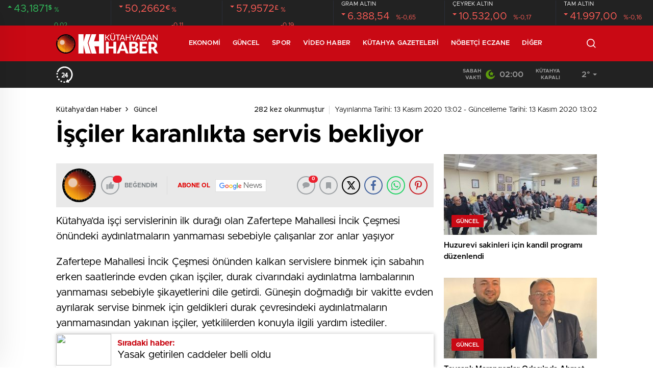

--- FILE ---
content_type: text/html; charset=UTF-8
request_url: https://kutahyadanhaber.com/isciler-karanlikta-servis-bekliyor/
body_size: 42641
content:
<!doctype html>
<html lang="tr" itemscope="" itemtype="https://schema.org/Organization">
<head><meta http-equiv="Content-Type" content="text/html; charset=utf-8" /><script>if(navigator.userAgent.match(/MSIE|Internet Explorer/i)||navigator.userAgent.match(/Trident\/7\..*?rv:11/i)){var href=document.location.href;if(!href.match(/[?&]nowprocket/)){if(href.indexOf("?")==-1){if(href.indexOf("#")==-1){document.location.href=href+"?nowprocket=1"}else{document.location.href=href.replace("#","?nowprocket=1#")}}else{if(href.indexOf("#")==-1){document.location.href=href+"&nowprocket=1"}else{document.location.href=href.replace("#","&nowprocket=1#")}}}}</script><script>(()=>{class RocketLazyLoadScripts{constructor(){this.v="2.0.4",this.userEvents=["keydown","keyup","mousedown","mouseup","mousemove","mouseover","mouseout","touchmove","touchstart","touchend","touchcancel","wheel","click","dblclick","input"],this.attributeEvents=["onblur","onclick","oncontextmenu","ondblclick","onfocus","onmousedown","onmouseenter","onmouseleave","onmousemove","onmouseout","onmouseover","onmouseup","onmousewheel","onscroll","onsubmit"]}async t(){this.i(),this.o(),/iP(ad|hone)/.test(navigator.userAgent)&&this.h(),this.u(),this.l(this),this.m(),this.k(this),this.p(this),this._(),await Promise.all([this.R(),this.L()]),this.lastBreath=Date.now(),this.S(this),this.P(),this.D(),this.O(),this.M(),await this.C(this.delayedScripts.normal),await this.C(this.delayedScripts.defer),await this.C(this.delayedScripts.async),await this.T(),await this.F(),await this.j(),await this.A(),window.dispatchEvent(new Event("rocket-allScriptsLoaded")),this.everythingLoaded=!0,this.lastTouchEnd&&await new Promise(t=>setTimeout(t,500-Date.now()+this.lastTouchEnd)),this.I(),this.H(),this.U(),this.W()}i(){this.CSPIssue=sessionStorage.getItem("rocketCSPIssue"),document.addEventListener("securitypolicyviolation",t=>{this.CSPIssue||"script-src-elem"!==t.violatedDirective||"data"!==t.blockedURI||(this.CSPIssue=!0,sessionStorage.setItem("rocketCSPIssue",!0))},{isRocket:!0})}o(){window.addEventListener("pageshow",t=>{this.persisted=t.persisted,this.realWindowLoadedFired=!0},{isRocket:!0}),window.addEventListener("pagehide",()=>{this.onFirstUserAction=null},{isRocket:!0})}h(){let t;function e(e){t=e}window.addEventListener("touchstart",e,{isRocket:!0}),window.addEventListener("touchend",function i(o){o.changedTouches[0]&&t.changedTouches[0]&&Math.abs(o.changedTouches[0].pageX-t.changedTouches[0].pageX)<10&&Math.abs(o.changedTouches[0].pageY-t.changedTouches[0].pageY)<10&&o.timeStamp-t.timeStamp<200&&(window.removeEventListener("touchstart",e,{isRocket:!0}),window.removeEventListener("touchend",i,{isRocket:!0}),"INPUT"===o.target.tagName&&"text"===o.target.type||(o.target.dispatchEvent(new TouchEvent("touchend",{target:o.target,bubbles:!0})),o.target.dispatchEvent(new MouseEvent("mouseover",{target:o.target,bubbles:!0})),o.target.dispatchEvent(new PointerEvent("click",{target:o.target,bubbles:!0,cancelable:!0,detail:1,clientX:o.changedTouches[0].clientX,clientY:o.changedTouches[0].clientY})),event.preventDefault()))},{isRocket:!0})}q(t){this.userActionTriggered||("mousemove"!==t.type||this.firstMousemoveIgnored?"keyup"===t.type||"mouseover"===t.type||"mouseout"===t.type||(this.userActionTriggered=!0,this.onFirstUserAction&&this.onFirstUserAction()):this.firstMousemoveIgnored=!0),"click"===t.type&&t.preventDefault(),t.stopPropagation(),t.stopImmediatePropagation(),"touchstart"===this.lastEvent&&"touchend"===t.type&&(this.lastTouchEnd=Date.now()),"click"===t.type&&(this.lastTouchEnd=0),this.lastEvent=t.type,t.composedPath&&t.composedPath()[0].getRootNode()instanceof ShadowRoot&&(t.rocketTarget=t.composedPath()[0]),this.savedUserEvents.push(t)}u(){this.savedUserEvents=[],this.userEventHandler=this.q.bind(this),this.userEvents.forEach(t=>window.addEventListener(t,this.userEventHandler,{passive:!1,isRocket:!0})),document.addEventListener("visibilitychange",this.userEventHandler,{isRocket:!0})}U(){this.userEvents.forEach(t=>window.removeEventListener(t,this.userEventHandler,{passive:!1,isRocket:!0})),document.removeEventListener("visibilitychange",this.userEventHandler,{isRocket:!0}),this.savedUserEvents.forEach(t=>{(t.rocketTarget||t.target).dispatchEvent(new window[t.constructor.name](t.type,t))})}m(){const t="return false",e=Array.from(this.attributeEvents,t=>"data-rocket-"+t),i="["+this.attributeEvents.join("],[")+"]",o="[data-rocket-"+this.attributeEvents.join("],[data-rocket-")+"]",s=(e,i,o)=>{o&&o!==t&&(e.setAttribute("data-rocket-"+i,o),e["rocket"+i]=new Function("event",o),e.setAttribute(i,t))};new MutationObserver(t=>{for(const n of t)"attributes"===n.type&&(n.attributeName.startsWith("data-rocket-")||this.everythingLoaded?n.attributeName.startsWith("data-rocket-")&&this.everythingLoaded&&this.N(n.target,n.attributeName.substring(12)):s(n.target,n.attributeName,n.target.getAttribute(n.attributeName))),"childList"===n.type&&n.addedNodes.forEach(t=>{if(t.nodeType===Node.ELEMENT_NODE)if(this.everythingLoaded)for(const i of[t,...t.querySelectorAll(o)])for(const t of i.getAttributeNames())e.includes(t)&&this.N(i,t.substring(12));else for(const e of[t,...t.querySelectorAll(i)])for(const t of e.getAttributeNames())this.attributeEvents.includes(t)&&s(e,t,e.getAttribute(t))})}).observe(document,{subtree:!0,childList:!0,attributeFilter:[...this.attributeEvents,...e]})}I(){this.attributeEvents.forEach(t=>{document.querySelectorAll("[data-rocket-"+t+"]").forEach(e=>{this.N(e,t)})})}N(t,e){const i=t.getAttribute("data-rocket-"+e);i&&(t.setAttribute(e,i),t.removeAttribute("data-rocket-"+e))}k(t){Object.defineProperty(HTMLElement.prototype,"onclick",{get(){return this.rocketonclick||null},set(e){this.rocketonclick=e,this.setAttribute(t.everythingLoaded?"onclick":"data-rocket-onclick","this.rocketonclick(event)")}})}S(t){function e(e,i){let o=e[i];e[i]=null,Object.defineProperty(e,i,{get:()=>o,set(s){t.everythingLoaded?o=s:e["rocket"+i]=o=s}})}e(document,"onreadystatechange"),e(window,"onload"),e(window,"onpageshow");try{Object.defineProperty(document,"readyState",{get:()=>t.rocketReadyState,set(e){t.rocketReadyState=e},configurable:!0}),document.readyState="loading"}catch(t){console.log("WPRocket DJE readyState conflict, bypassing")}}l(t){this.originalAddEventListener=EventTarget.prototype.addEventListener,this.originalRemoveEventListener=EventTarget.prototype.removeEventListener,this.savedEventListeners=[],EventTarget.prototype.addEventListener=function(e,i,o){o&&o.isRocket||!t.B(e,this)&&!t.userEvents.includes(e)||t.B(e,this)&&!t.userActionTriggered||e.startsWith("rocket-")||t.everythingLoaded?t.originalAddEventListener.call(this,e,i,o):(t.savedEventListeners.push({target:this,remove:!1,type:e,func:i,options:o}),"mouseenter"!==e&&"mouseleave"!==e||t.originalAddEventListener.call(this,e,t.savedUserEvents.push,o))},EventTarget.prototype.removeEventListener=function(e,i,o){o&&o.isRocket||!t.B(e,this)&&!t.userEvents.includes(e)||t.B(e,this)&&!t.userActionTriggered||e.startsWith("rocket-")||t.everythingLoaded?t.originalRemoveEventListener.call(this,e,i,o):t.savedEventListeners.push({target:this,remove:!0,type:e,func:i,options:o})}}J(t,e){this.savedEventListeners=this.savedEventListeners.filter(i=>{let o=i.type,s=i.target||window;return e!==o||t!==s||(this.B(o,s)&&(i.type="rocket-"+o),this.$(i),!1)})}H(){EventTarget.prototype.addEventListener=this.originalAddEventListener,EventTarget.prototype.removeEventListener=this.originalRemoveEventListener,this.savedEventListeners.forEach(t=>this.$(t))}$(t){t.remove?this.originalRemoveEventListener.call(t.target,t.type,t.func,t.options):this.originalAddEventListener.call(t.target,t.type,t.func,t.options)}p(t){let e;function i(e){return t.everythingLoaded?e:e.split(" ").map(t=>"load"===t||t.startsWith("load.")?"rocket-jquery-load":t).join(" ")}function o(o){function s(e){const s=o.fn[e];o.fn[e]=o.fn.init.prototype[e]=function(){return this[0]===window&&t.userActionTriggered&&("string"==typeof arguments[0]||arguments[0]instanceof String?arguments[0]=i(arguments[0]):"object"==typeof arguments[0]&&Object.keys(arguments[0]).forEach(t=>{const e=arguments[0][t];delete arguments[0][t],arguments[0][i(t)]=e})),s.apply(this,arguments),this}}if(o&&o.fn&&!t.allJQueries.includes(o)){const e={DOMContentLoaded:[],"rocket-DOMContentLoaded":[]};for(const t in e)document.addEventListener(t,()=>{e[t].forEach(t=>t())},{isRocket:!0});o.fn.ready=o.fn.init.prototype.ready=function(i){function s(){parseInt(o.fn.jquery)>2?setTimeout(()=>i.bind(document)(o)):i.bind(document)(o)}return"function"==typeof i&&(t.realDomReadyFired?!t.userActionTriggered||t.fauxDomReadyFired?s():e["rocket-DOMContentLoaded"].push(s):e.DOMContentLoaded.push(s)),o([])},s("on"),s("one"),s("off"),t.allJQueries.push(o)}e=o}t.allJQueries=[],o(window.jQuery),Object.defineProperty(window,"jQuery",{get:()=>e,set(t){o(t)}})}P(){const t=new Map;document.write=document.writeln=function(e){const i=document.currentScript,o=document.createRange(),s=i.parentElement;let n=t.get(i);void 0===n&&(n=i.nextSibling,t.set(i,n));const c=document.createDocumentFragment();o.setStart(c,0),c.appendChild(o.createContextualFragment(e)),s.insertBefore(c,n)}}async R(){return new Promise(t=>{this.userActionTriggered?t():this.onFirstUserAction=t})}async L(){return new Promise(t=>{document.addEventListener("DOMContentLoaded",()=>{this.realDomReadyFired=!0,t()},{isRocket:!0})})}async j(){return this.realWindowLoadedFired?Promise.resolve():new Promise(t=>{window.addEventListener("load",t,{isRocket:!0})})}M(){this.pendingScripts=[];this.scriptsMutationObserver=new MutationObserver(t=>{for(const e of t)e.addedNodes.forEach(t=>{"SCRIPT"!==t.tagName||t.noModule||t.isWPRocket||this.pendingScripts.push({script:t,promise:new Promise(e=>{const i=()=>{const i=this.pendingScripts.findIndex(e=>e.script===t);i>=0&&this.pendingScripts.splice(i,1),e()};t.addEventListener("load",i,{isRocket:!0}),t.addEventListener("error",i,{isRocket:!0}),setTimeout(i,1e3)})})})}),this.scriptsMutationObserver.observe(document,{childList:!0,subtree:!0})}async F(){await this.X(),this.pendingScripts.length?(await this.pendingScripts[0].promise,await this.F()):this.scriptsMutationObserver.disconnect()}D(){this.delayedScripts={normal:[],async:[],defer:[]},document.querySelectorAll("script[type$=rocketlazyloadscript]").forEach(t=>{t.hasAttribute("data-rocket-src")?t.hasAttribute("async")&&!1!==t.async?this.delayedScripts.async.push(t):t.hasAttribute("defer")&&!1!==t.defer||"module"===t.getAttribute("data-rocket-type")?this.delayedScripts.defer.push(t):this.delayedScripts.normal.push(t):this.delayedScripts.normal.push(t)})}async _(){await this.L();let t=[];document.querySelectorAll("script[type$=rocketlazyloadscript][data-rocket-src]").forEach(e=>{let i=e.getAttribute("data-rocket-src");if(i&&!i.startsWith("data:")){i.startsWith("//")&&(i=location.protocol+i);try{const o=new URL(i).origin;o!==location.origin&&t.push({src:o,crossOrigin:e.crossOrigin||"module"===e.getAttribute("data-rocket-type")})}catch(t){}}}),t=[...new Map(t.map(t=>[JSON.stringify(t),t])).values()],this.Y(t,"preconnect")}async G(t){if(await this.K(),!0!==t.noModule||!("noModule"in HTMLScriptElement.prototype))return new Promise(e=>{let i;function o(){(i||t).setAttribute("data-rocket-status","executed"),e()}try{if(navigator.userAgent.includes("Firefox/")||""===navigator.vendor||this.CSPIssue)i=document.createElement("script"),[...t.attributes].forEach(t=>{let e=t.nodeName;"type"!==e&&("data-rocket-type"===e&&(e="type"),"data-rocket-src"===e&&(e="src"),i.setAttribute(e,t.nodeValue))}),t.text&&(i.text=t.text),t.nonce&&(i.nonce=t.nonce),i.hasAttribute("src")?(i.addEventListener("load",o,{isRocket:!0}),i.addEventListener("error",()=>{i.setAttribute("data-rocket-status","failed-network"),e()},{isRocket:!0}),setTimeout(()=>{i.isConnected||e()},1)):(i.text=t.text,o()),i.isWPRocket=!0,t.parentNode.replaceChild(i,t);else{const i=t.getAttribute("data-rocket-type"),s=t.getAttribute("data-rocket-src");i?(t.type=i,t.removeAttribute("data-rocket-type")):t.removeAttribute("type"),t.addEventListener("load",o,{isRocket:!0}),t.addEventListener("error",i=>{this.CSPIssue&&i.target.src.startsWith("data:")?(console.log("WPRocket: CSP fallback activated"),t.removeAttribute("src"),this.G(t).then(e)):(t.setAttribute("data-rocket-status","failed-network"),e())},{isRocket:!0}),s?(t.fetchPriority="high",t.removeAttribute("data-rocket-src"),t.src=s):t.src="data:text/javascript;base64,"+window.btoa(unescape(encodeURIComponent(t.text)))}}catch(i){t.setAttribute("data-rocket-status","failed-transform"),e()}});t.setAttribute("data-rocket-status","skipped")}async C(t){const e=t.shift();return e?(e.isConnected&&await this.G(e),this.C(t)):Promise.resolve()}O(){this.Y([...this.delayedScripts.normal,...this.delayedScripts.defer,...this.delayedScripts.async],"preload")}Y(t,e){this.trash=this.trash||[];let i=!0;var o=document.createDocumentFragment();t.forEach(t=>{const s=t.getAttribute&&t.getAttribute("data-rocket-src")||t.src;if(s&&!s.startsWith("data:")){const n=document.createElement("link");n.href=s,n.rel=e,"preconnect"!==e&&(n.as="script",n.fetchPriority=i?"high":"low"),t.getAttribute&&"module"===t.getAttribute("data-rocket-type")&&(n.crossOrigin=!0),t.crossOrigin&&(n.crossOrigin=t.crossOrigin),t.integrity&&(n.integrity=t.integrity),t.nonce&&(n.nonce=t.nonce),o.appendChild(n),this.trash.push(n),i=!1}}),document.head.appendChild(o)}W(){this.trash.forEach(t=>t.remove())}async T(){try{document.readyState="interactive"}catch(t){}this.fauxDomReadyFired=!0;try{await this.K(),this.J(document,"readystatechange"),document.dispatchEvent(new Event("rocket-readystatechange")),await this.K(),document.rocketonreadystatechange&&document.rocketonreadystatechange(),await this.K(),this.J(document,"DOMContentLoaded"),document.dispatchEvent(new Event("rocket-DOMContentLoaded")),await this.K(),this.J(window,"DOMContentLoaded"),window.dispatchEvent(new Event("rocket-DOMContentLoaded"))}catch(t){console.error(t)}}async A(){try{document.readyState="complete"}catch(t){}try{await this.K(),this.J(document,"readystatechange"),document.dispatchEvent(new Event("rocket-readystatechange")),await this.K(),document.rocketonreadystatechange&&document.rocketonreadystatechange(),await this.K(),this.J(window,"load"),window.dispatchEvent(new Event("rocket-load")),await this.K(),window.rocketonload&&window.rocketonload(),await this.K(),this.allJQueries.forEach(t=>t(window).trigger("rocket-jquery-load")),await this.K(),this.J(window,"pageshow");const t=new Event("rocket-pageshow");t.persisted=this.persisted,window.dispatchEvent(t),await this.K(),window.rocketonpageshow&&window.rocketonpageshow({persisted:this.persisted})}catch(t){console.error(t)}}async K(){Date.now()-this.lastBreath>45&&(await this.X(),this.lastBreath=Date.now())}async X(){return document.hidden?new Promise(t=>setTimeout(t)):new Promise(t=>requestAnimationFrame(t))}B(t,e){return e===document&&"readystatechange"===t||(e===document&&"DOMContentLoaded"===t||(e===window&&"DOMContentLoaded"===t||(e===window&&"load"===t||e===window&&"pageshow"===t)))}static run(){(new RocketLazyLoadScripts).t()}}RocketLazyLoadScripts.run()})();</script>
    
    <meta name="viewport" content="width=device-width, initial-scale=1.0, maximum-scale=1.0, user-scalable=no" />
    
<!-- Rank Math PRO tarafından Arama Motoru Optimizasyonu - https://rankmath.com/ -->
<title>İşçiler karanlıkta servis bekliyor - Kütahya&#039;dan Haber</title>
<meta name="robots" content="follow, index, max-snippet:-1, max-video-preview:-1, max-image-preview:large"/>
<link rel="canonical" href="https://kutahyadanhaber.com/isciler-karanlikta-servis-bekliyor/" />
<meta property="og:locale" content="tr_TR" />
<meta property="og:type" content="article" />
<meta property="og:title" content="İşçiler karanlıkta servis bekliyor - Kütahya&#039;dan Haber" />
<meta property="og:description" content="Kütahya’da işçi servislerinin ilk durağı olan Zafertepe Mahallesi İncik Çeşmesi önündeki aydınlatmaların yanmaması sebebiyle çalışanlar zor anlar yaşıyor Zafertepe Mahallesi İncik Çeşmesi önünden kalkan servislere binmek için sabahın erken saatlerinde evden çıkan işçiler, durak civarındaki aydınlatma lambalarının yanmaması sebebiyle şikayetlerini dile getirdi. Güneşin doğmadığı bir vakitte evden ayrılarak servise binmek için geldikleri durak çevresindeki aydınlatmaların [&hellip;]" />
<meta property="og:url" content="https://kutahyadanhaber.com/isciler-karanlikta-servis-bekliyor/" />
<meta property="og:site_name" content="Kütahya&#039;dan Haber" />
<meta property="article:author" content="https://www.facebook.com/kutahyadanhaber" />
<meta property="article:section" content="Güncel" />
<meta property="article:published_time" content="2020-11-13T13:02:54+03:00" />
<meta name="twitter:card" content="summary_large_image" />
<meta name="twitter:title" content="İşçiler karanlıkta servis bekliyor - Kütahya&#039;dan Haber" />
<meta name="twitter:description" content="Kütahya’da işçi servislerinin ilk durağı olan Zafertepe Mahallesi İncik Çeşmesi önündeki aydınlatmaların yanmaması sebebiyle çalışanlar zor anlar yaşıyor Zafertepe Mahallesi İncik Çeşmesi önünden kalkan servislere binmek için sabahın erken saatlerinde evden çıkan işçiler, durak civarındaki aydınlatma lambalarının yanmaması sebebiyle şikayetlerini dile getirdi. Güneşin doğmadığı bir vakitte evden ayrılarak servise binmek için geldikleri durak çevresindeki aydınlatmaların [&hellip;]" />
<meta name="twitter:creator" content="@kutahyadanhaber" />
<meta name="twitter:label1" content="Yazan" />
<meta name="twitter:data1" content="Kütahyadan Haber" />
<meta name="twitter:label2" content="Okuma süresi" />
<meta name="twitter:data2" content="Bir dakikadan az" />
<script type="application/ld+json" class="rank-math-schema-pro">{"@context":"https://schema.org","@graph":[{"@type":"Organization","@id":"https://kutahyadanhaber.com/#organization","name":"K\u00fctahya&#039;dan Haber","url":"https://kutahyadanhaber.com"},{"@type":"WebSite","@id":"https://kutahyadanhaber.com/#website","url":"https://kutahyadanhaber.com","name":"K\u00fctahya&#039;dan Haber","publisher":{"@id":"https://kutahyadanhaber.com/#organization"},"inLanguage":"tr"},{"@type":"BreadcrumbList","@id":"https://kutahyadanhaber.com/isciler-karanlikta-servis-bekliyor/#breadcrumb","itemListElement":[{"@type":"ListItem","position":"1","item":{"@id":"https://kutahyadanhaber.com","name":"Home"}},{"@type":"ListItem","position":"2","item":{"@id":"https://kutahyadanhaber.com/isciler-karanlikta-servis-bekliyor/","name":"\u0130\u015f\u00e7iler karanl\u0131kta servis bekliyor"}}]},{"@type":"WebPage","@id":"https://kutahyadanhaber.com/isciler-karanlikta-servis-bekliyor/#webpage","url":"https://kutahyadanhaber.com/isciler-karanlikta-servis-bekliyor/","name":"\u0130\u015f\u00e7iler karanl\u0131kta servis bekliyor - K\u00fctahya&#039;dan Haber","datePublished":"2020-11-13T13:02:54+03:00","dateModified":"2020-11-13T13:02:54+03:00","isPartOf":{"@id":"https://kutahyadanhaber.com/#website"},"inLanguage":"tr","breadcrumb":{"@id":"https://kutahyadanhaber.com/isciler-karanlikta-servis-bekliyor/#breadcrumb"}},{"@type":"Person","@id":"https://kutahyadanhaber.com/author/kthhabr/","name":"K\u00fctahyadan Haber","url":"https://kutahyadanhaber.com/author/kthhabr/","image":{"@type":"ImageObject","@id":"https://secure.gravatar.com/avatar/583f18d74cfc81be9752ae0d842136600d26bc28c6db156b37ea7b7f5a30c545?s=96&amp;d=mm&amp;r=g","url":"https://secure.gravatar.com/avatar/583f18d74cfc81be9752ae0d842136600d26bc28c6db156b37ea7b7f5a30c545?s=96&amp;d=mm&amp;r=g","caption":"K\u00fctahyadan Haber","inLanguage":"tr"},"sameAs":["https://www.facebook.com/kutahyadanhaber","https://twitter.com/https://www.twitter.com/kutahyadanhaber"],"worksFor":{"@id":"https://kutahyadanhaber.com/#organization"}},{"@type":"NewsArticle","headline":"\u0130\u015f\u00e7iler karanl\u0131kta servis bekliyor - K\u00fctahya&#039;dan Haber","datePublished":"2020-11-13T13:02:54+03:00","dateModified":"2020-11-13T13:02:54+03:00","author":{"@id":"https://kutahyadanhaber.com/author/kthhabr/","name":"K\u00fctahyadan Haber"},"publisher":{"@id":"https://kutahyadanhaber.com/#organization"},"description":"K\u00fctahya\u2019da i\u015f\u00e7i servislerinin ilk dura\u011f\u0131 olan Zafertepe Mahallesi \u0130ncik \u00c7e\u015fmesi \u00f6n\u00fcndeki ayd\u0131nlatmalar\u0131n yanmamas\u0131 sebebiyle \u00e7al\u0131\u015fanlar zor anlar ya\u015f\u0131yor","copyrightYear":"2020","copyrightHolder":{"@id":"https://kutahyadanhaber.com/#organization"},"name":"\u0130\u015f\u00e7iler karanl\u0131kta servis bekliyor - K\u00fctahya&#039;dan Haber","@id":"https://kutahyadanhaber.com/isciler-karanlikta-servis-bekliyor/#richSnippet","isPartOf":{"@id":"https://kutahyadanhaber.com/isciler-karanlikta-servis-bekliyor/#webpage"},"inLanguage":"tr","mainEntityOfPage":{"@id":"https://kutahyadanhaber.com/isciler-karanlikta-servis-bekliyor/#webpage"}}]}</script>
<!-- /Rank Math WordPress SEO eklentisi -->

<link rel='dns-prefetch' href='//cdn.quilljs.com' />

<link rel="alternate" title="oEmbed (JSON)" type="application/json+oembed" href="//kutahyadanhaber.com/wp-json/oembed/1.0/embed?url=https%3A%2F%2Fkutahyadanhaber.com%2Fisciler-karanlikta-servis-bekliyor%2F" />
<link rel="alternate" title="oEmbed (XML)" type="text/xml+oembed" href="//kutahyadanhaber.com/wp-json/oembed/1.0/embed?url=https%3A%2F%2Fkutahyadanhaber.com%2Fisciler-karanlikta-servis-bekliyor%2F&#038;format=xml" />
<style id='wp-img-auto-sizes-contain-inline-css' type='text/css'>
img:is([sizes=auto i],[sizes^="auto," i]){contain-intrinsic-size:3000px 1500px}
/*# sourceURL=wp-img-auto-sizes-contain-inline-css */
</style>
<style id='rocket-lazyload-inline-css' type='text/css'>
.rll-youtube-player{position:relative;padding-bottom:56.23%;height:0;overflow:hidden;max-width:100%;}.rll-youtube-player:focus-within{outline: 2px solid currentColor;outline-offset: 5px;}.rll-youtube-player iframe{position:absolute;top:0;left:0;width:100%;height:100%;z-index:100;background:0 0}.rll-youtube-player img{bottom:0;display:block;left:0;margin:auto;max-width:100%;width:100%;position:absolute;right:0;top:0;border:none;height:auto;-webkit-transition:.4s all;-moz-transition:.4s all;transition:.4s all}.rll-youtube-player img:hover{-webkit-filter:brightness(75%)}.rll-youtube-player .play{height:100%;width:100%;left:0;top:0;position:absolute;background:var(--wpr-bg-5cc2a7a2-154c-4170-bc19-946317ce7552) no-repeat center;background-color: transparent !important;cursor:pointer;border:none;}
/*# sourceURL=rocket-lazyload-inline-css */
</style>
<link rel='stylesheet' id='wp-block-paragraph-css' href='//kutahyadanhaber.com/wp-includes/blocks/paragraph/style.min.css?ver=6.9' type='text/css' media='all' />
<script type="rocketlazyloadscript" data-rocket-type="text/javascript" data-rocket-src="//kutahyadanhaber.com/wp-includes/js/jquery/jquery.min.js?ver=3.7.1" id="jquery-core-js"></script>
<script type="rocketlazyloadscript" data-rocket-type="text/javascript" data-rocket-src="//kutahyadanhaber.com/wp-includes/js/jquery/jquery-migrate.min.js?ver=3.4.1" id="jquery-migrate-js"></script>
<script type="rocketlazyloadscript" data-rocket-type="text/javascript" id="jquery-js-after">
/* <![CDATA[ */
var $ = jQuery.noConflict();
//# sourceURL=jquery-js-after
/* ]]> */
</script>
<link rel="https://api.w.org/" href="//kutahyadanhaber.com/wp-json/" /><link rel="alternate" title="JSON" type="application/json" href="//kutahyadanhaber.com/wp-json/wp/v2/posts/3680" /><link rel="EditURI" type="application/rsd+xml" title="RSD" href="//kutahyadanhaber.com/xmlrpc.php?rsd" />
<meta name="generator" content="WordPress 6.9" />
<link rel='shortlink' href='//kutahyadanhaber.com/?p=3680' />
        <meta property="og:title" content="İşçiler karanlıkta servis bekliyor" />
                <link rel="amphtml" href="//kutahyadanhaber.com/isciler-karanlikta-servis-bekliyor/amp"><script type="rocketlazyloadscript" data-rocket-type="text/javascript" id="google_gtagjs" data-rocket-src="//kutahyadanhaber.com/?local_ga_js=0342b963d38c20458861cc4c21134a53" async="async"></script>
<script type="rocketlazyloadscript" data-rocket-type="text/javascript" id="google_gtagjs-inline">
/* <![CDATA[ */
window.dataLayer = window.dataLayer || [];function gtag(){dataLayer.push(arguments);}gtag('js', new Date());gtag('config', 'G-76113B357P', {} );
/* ]]> */
</script>
<link rel="icon" href="//kutahyadanhaber.com/wp-content/uploads/2022/01/cropped-favicon-1-32x32.png" sizes="32x32" />
<link rel="icon" href="//kutahyadanhaber.com/wp-content/uploads/2022/01/cropped-favicon-1-192x192.png" sizes="192x192" />
<link rel="apple-touch-icon" href="//kutahyadanhaber.com/wp-content/uploads/2022/01/cropped-favicon-1-180x180.png" />
<meta name="msapplication-TileImage" content="https://kutahyadanhaber.com/wp-content/uploads/2022/01/cropped-favicon-1-270x270.png" />
		<style type="text/css" id="wp-custom-css">
			
@media screen and (min-width: 800px) {
	.hm-in-right ul li a.hamburger {
    display: none;
}
}
.hm-in-left nav ul li a {
    margin-right: 10px !important;
    margin-left: 10px !important;
}
.sc-options .flex-between {
    justify-content: space-between;
	  background: #e9e9e9;
    padding: 10px;
}
.options-icons p {
    color: #e10000 !important;
}
.news-abone a span {
    color: #e10000 !important;
}
.news-abone-logo {
    font-size: 15px !important;
    background: white;
}
.haberSingle:after {
    width: -webkit-fill-available !important;
    height: 34px;
    background-size: 10px;
}

#newsRead .top>time {
    float: right;
    display: inline-block;
    font-size: 14px;
    font-weight: unset !important;
    color: #222;
    position: initial !important;
    padding-left: 17px;
    vertical-align: middle;
    top: 16px;
    display: inline-block;
    padding: 16px 0;
    padding-bottom: 15px;
		margin-top: 0px !important;
}
header {
    background: white;
}

.sinl-top figure {
    width: auto !important;
    height: auto !important;
    border: none !important;
}
.sc-options-user {
    width: 66px !important;
    height: 66px !important;
    border-radius: 100%;
    padding: 0 !important;
    background: none !important;
    display: inline-block;
    margin-right: 10px;
}
.attachment-bt_single.size-bt_single.wp-post-image {
    transition: all 0.3s ease;
    display: block;
    position: relative;
}

.attachment-bt_single.size-bt_single.wp-post-image:hover {
    box-shadow: 0 8px 30px rgba(0, 0, 0, 0.5);
    transform: scale(1.05);
    filter: brightness(1.2);
}
@media screen and (min-width: 300px) {
    .ads.des-g {
        display: block !important;
    }
}

@media only screen and (max-width: 480px) {
    .des-g {
        display: block !important;
    }
}

div#logo a {
    margin-right: 38px;
    height: 70px;
    display: flex;
    align-items: center;
    justify-content: flex-start;
    font-size: 32px;
    color: #fff;
    font-weight: 600;
    flex-direction: row;
    flex-wrap: nowrap;
    align-content: center;
}
.ads img {
    border-radius: 15px;
}
#logo {
	width: 250px;
	padding-right: 50px;
}
p {
    font-family: 'Metropolis', Arial, sans-serif !important;
    font-size: 20px !important;
    line-height: 30px !important;
}
		</style>
		<noscript><style id="rocket-lazyload-nojs-css">.rll-youtube-player, [data-lazy-src]{display:none !important;}</style></noscript>    <link data-minify="1" rel="stylesheet" href="//kutahyadanhaber.com/wp-content/cache/background-css/1/kutahyadanhaber.com/wp-content/cache/min/1/wp-content/themes/birhaber/Css/styles.css?ver=1761749204&wpr_t=1768520332" />
            <link rel="Shortcut Icon" href="//kutahyadanhaber.com/wp-content/uploads/2024/04/favicon.png" type="image/x-icon">
    <link rel="stylesheet" href="//kutahyadanhaber.com/wp-content/cache/background-css/1/kutahyadanhaber.com/wp-content/themes/birhaber/Css/owl.carousel.min.css?wpr_t=1768520332">
            <style>

    
        .four-manset #owl-four-manset a strong{text-transform: uppercase;}
    #owl-mainSlide a strong, .lastmin-slider a h2, .four-manset #owl-four-manset a strong, .ops-in h3 {
        text-transform: uppercase;
    }
    
    .newsBox2 > i{background: #c90914;opacity: 0.7;}
    .header-middle{background-color: }

    
    .videoNewsBox ul li a strong:hover,.newsBox:hover>strong,.newsBox>strong:hover{color: #c90914}
    .pageWrapper .pageMainWrap .contentWrap .pageNav ul li.active a:before,
    .pageWrapper .pageMainWrap .contentWrap .wideArea .contactForm .submit,
    .tag,[data-tooltip]:before,#profile .top > div > div > div > p span,#profile .top > div .award li a,
    #profile .bottom .left .tab .tabMenu > li.active,#profile .bottom .left .tab .tabContent ul li a p em b,#profile .bottom .left .tab .tabContent .more a,
    .numberSlider .nav > div:hover,#profile .bottom .left .tab .tabContent ul li a p em b:before,.img-col:hover .cover-btn,.ayarlarkaydet:hover,.kolexit p,
    .more:hover img,.form-switch.active,a.other-text,.to-top{background: #c90914!important;}
    #profileEdit > div > div:first-child ul li a:hover, #profileEdit > div > div:first-child ul li a.active,.authorBox ul li a strong,
    #home > .bottom > .left .twoLineNews > div > div > div > div > div > div a strong:hover{color: #c90914}
    .sirrl svg.titledot rect,.set-in-right .titledot rect {    fill: #c90914;}
    footer .center > div .bulletin .form input{background: #2b2b2b}
    footer .center > div .bulletin .form button{background: #2b2b2b}
    .fixtureBox .top > div ul li.active,.fixtureBox .bottom > div .t table tr td.center ul li time,.fixtureBox .bottom > div .h > div{background: #c90914}
    .fixtureBox .bottom > div .t table tr td:last-child a,.ydl-other ul li a h2,.yr-in a span,.yr-in a:hover p,.datepicker-panel>ul>li[data-view="month current"], .datepicker-panel>ul>li[data-view="year current"]{color: #c90914}
    .yinl-left b,.set-top-text p b,.flex-times.flex-start a:hover,.yinl-right a:hover {color: #c90914!important;}
    #newsSend > .content > div .row > div:first-child form .category ul li a.active,.sinl-top figure{border-color:#c90914!important;}
    .pageWrapper .pageBread ul li:last-child a,.pageWrapper .pageMainWrap .contentWrap .wideArea .contactForm .submit,
    .pageWrapper .pageMainWrap .contentWrap .pageNav ul li.active a:before,.pageWrapper .pageMainWrap .contentWrap .pageNav ul li > a:before,
    .videonews .ntitle h3:before, .videonews li figure span, .videonews li:hover{background: #c90914}
        @media screen and (max-width:881px) {
        .four-manset #owl-four-manset a strong {
            text-transform:uppercase!important;
        }
    }
    
    body{background-color: #efefef}
    .lastmin-slider .owl-dots button.active:after{border-color: transparent transparent #efefef}
    .left .more a, .mainSlide .owl-dots button.active,
    .panel-slider .owl-dots button.active, .panel-slider .owl-nav .owl-prev:hover, .panel-slider .owl-nav .owl-next:hover,
    .ntitle h3:before, .sticky-bread,.datepicker-panel>ul>li.picked{background-color: #c90914 !important;}
    .four-manset-pagination ul li.active:before, .four-manset-pagination ul li:hover:before{border-color: #c90914}
    .videoNewsBox ul li a strong:hover, .newsBox:hover>strong, .newsBox>strong:hover, #newsRead .bottom .left .detail p strong{color: #c90914}
    #newsRead .bottom .left .tags ul li:hover,  span.icon-border-count
    #home>.bottom>.left .twoLineNews>div>div>div>div>div>div a:hover strong, .sixNews .right .newsBox2>span:hover strong{color: #c90914}
    .sixNews .left div:not(:first-child) .newsBox2>span:hover strong{color: #c90914}
    .owl-yazarlar-in a:hover h2, .owl-yazarlar-in a:hover h5{color: #c90914}
    .hm-in-left nav ul li a{color: }
    .hm-in-right ul li a svg path,.hm-in-right ul li a svg circle, .hm-in-right ul li a{stroke:#fff;}
.hm-in-right ul li a:hover span{background-color: #222222}
.hm-in-right ul li a.hamburger svg path {stroke: none!important;
    fill: #fff;}
    .hm-in-right ul li a span{background-color: #fff}
    .hm-in-right ul li a{border-color: #fff}
    .header-bottom{background-color: #222222}
    .header-bottom ul a, .header-bottom ul svg path, .header-bottom ul svg rect {color: #999999;fill: #999999}
    .header-bottom ul a:hover, .header-bottom ul a.active{color:#ffffff}
    .header-bottom ul a:hover svg path, .header-bottom ul a:hover svg rect{fill: #ffffff}

    .sondakika.son-flash:after, .sondakika.son-flash:before {border-color: transparent transparent #ffffff;}
    .sondakika.son-flash, .sondakika.son-flash:after{background-color: #c90914}
    .sondakika.son-flash span{color: #ffffff}

    .sondakika:after, .sondakika:before {border-color: transparent transparent #fdca49;}
    .sondakika, .sondakika:after{background-color: #222222}
    .sondakika span{color: #fdca49}
    .fn-in-right a:hover,.tyi-in-right h5:hover,.tyi-in-bottom a:hover{color: #c90914 !important;}
    .mainSlide .owl-nav button:hover, .manset4 .owl-dots button.active, .sliderhamburger:hover{background-color: #c90914;}
    .hmb-in-left ul li a:before{background-color: }
    .header-middle-bottom, .header-middle2{background-color: }
    .hmb-in-left ul li a, .hm2-in .hm2-right ul li a{color: }
    .hm2-in .hm2-right ul li a svg path, .hm2-in .hm2-right ul li a svg rect{fill :}
        .new-header-gray{background-color: #222222}
    .h4b-carousel a{color: #999999}
    #owl-h4b .owl-nav button u{background-color: #ffffff}
    .h4b-carousel span{color: #ffffff}
    .h4b-carousel i, .h4b-carousel a{color: #999999}
    .hour24 svg path {fill: #ffffff}
    .nhg-right ul li span, .nhg-right ul li p{color: #999999}
        .cb-ver-head, .p-d-body .ss-top ul li.active, #newsRead .top .siteMap li strong, .p-d-body .ss-top ul li:hover, #newsRead .bottom .left .tags ul li:hover{background-color: #c90914}
    .koleksiyonexit-in a.kolcikar{background-color: #c90914 !important;}
    .takipettiklerim-in-right>a:hover{color: #c90914 !important;}

    .db-in input:focus {
        color: #c90914;
        border-color: #c90914;
    }
    .radio input:checked ~ .checkmark{background-color: #c90914;border-color:#c90914}
    .goldto-bottom a{background-color: #c90914}
    .db-in input:focus::placeholder {
        color: #c90914;
    }

.goldto-miktar input:focus {
    color: #c90914;
    border-color: #c90914;
}

.goldto-miktar input:focus::placeholder {
    color: #c90914;
}

.goldto-bottom select:focus {
    border-color: #c90914;

}
header .header-charts {
    z-index: 9!important;
}

.header-middle {
    z-index: 99;
}
</style>
	<style>
@font-face {
  font-family: 'Metropolis';
  src: url('https://kutahyadanhaber.com/wp-content/themes/birhaber/fonts/Metropolis-Medium.woff2') format('woff2');
  font-weight: 500;
  font-style: normal;
  font-display: swap;
}
</style>

<style id="wpr-lazyload-bg-container"></style><style id="wpr-lazyload-bg-exclusion"></style>
<noscript>
<style id="wpr-lazyload-bg-nostyle">.horoscope>div{--wpr-bg-c4293f64-e3ad-4a0c-be67-a3617a090ba6: url('https://kutahyadanhaber.com/wp-content/themes/birhaber/img/homeHoroscope.jpg');}.horoscope.purple>div{--wpr-bg-26a42e39-f404-4408-a8c8-2667942f19c8: url('https://kutahyadanhaber.com/wp-content/themes/birhaber/img/womanHoroscope.jpg');}.likeDislike .commentLike{--wpr-bg-4c512fbe-b99e-4ea5-a357-3338ac4325cb: url('https://kutahyadanhaber.com/wp-content/themes/birhaber/img/svg/like.svg');}.likeDislike .commentDislike{--wpr-bg-d1b03c00-8b3a-4428-8f6d-2dbbfd629b48: url('https://kutahyadanhaber.com/wp-content/themes/birhaber/img/svg/like.svg');}.a-plus{--wpr-bg-32b19d9b-3b28-4891-b582-f160505de7ac: url('https://kutahyadanhaber.com/wp-content/themes/birhaber/img/text-size.svg');}#videoPostHead:before{--wpr-bg-27bd1dfd-31f5-4276-a7f5-b88cab2fa3f6: url('https://kutahyadanhaber.com/wp-content/themes/birhaber/img/shapes/city.png');}.pageWrapper .pageBread ul li i{--wpr-bg-fc315f12-e830-4eb7-b136-e215df1afa17: url('https://kutahyadanhaber.com/wp-content/themes/birhaber/img/icons/pageWrapBread.png');}.pageWrapper .pageMainWrap .contentWrap .wideArea .contactForm .contactFormSelect .select-selected:after{--wpr-bg-2bd5e634-c136-4ebb-ba7c-324e92da6895: url('https://kutahyadanhaber.com/wp-content/themes/birhaber/img/icons/trianglec.png');}.forMobileThisMatch ul.frontInfos li.favorit{--wpr-bg-618d08e4-798e-40d9-8f7b-0029321e089f: url('https://kutahyadanhaber.com/wp-content/themes/birhaber/img/icons/favorite2.png');}.forMobileThisMatch ul.frontInfos li.favorit{--wpr-bg-a40ea9ae-89fc-419e-a7a1-9d93a0f614a9: url('https://kutahyadanhaber.com/wp-content/themes/birhaber/img/icons/favorite2.png');}.forMobileThisMatch ul.frontInfos li.favorit{--wpr-bg-3e973edc-302e-42c0-ac37-78bbba3f4022: url('https://kutahyadanhaber.com/wp-content/themes/birhaber/img/icons/favorite2.png');}.forMobileThisMatch ul.frontInfos li.favorit.toggle{--wpr-bg-f8ab910c-183b-49ad-88ac-aac1c040cb43: url('https://kutahyadanhaber.com/wp-content/themes/birhaber/img/icons/favorite3.png');}.forMobileThisMatch ul.frontInfos li.favorit.toggle{--wpr-bg-fd40ab6f-c082-4026-a969-24c31137f8ca: url('https://kutahyadanhaber.com/wp-content/themes/birhaber/img/icons/favorite3.png');}.forMobileThisMatch ul.frontInfos li.favorit.toggle{--wpr-bg-6ed45218-a672-4948-aacb-fc8b02a47ef9: url('https://kutahyadanhaber.com/wp-content/themes/birhaber/img/icons/favorite3.png');}.mobileBar ul.lMenu li.nav i{--wpr-bg-3cf6150f-9d5b-459e-9a7c-66c5878b39fc: url('https://kutahyadanhaber.com/wp-content/themes/birhaber/img/icons/mobil-menu.png');}.mobileBar ul.lMenu li.live i{--wpr-bg-ce7cf3fb-9e33-457e-b7d8-bc79a8d21bd3: url('https://kutahyadanhaber.com/wp-content/themes/birhaber/img/icons/mobil-canli-mac.png');}.mobileBar ul.rMenu li.myCoupons i{--wpr-bg-a92de4f5-f34f-4f13-9e63-543540aefdf2: url('https://kutahyadanhaber.com/wp-content/themes/birhaber/img/icons/mobil-kupon.png');}.mobileBar ul.rMenu li.program i{--wpr-bg-ec4254b3-1114-4d6b-bc90-d647f5841f58: url('https://kutahyadanhaber.com/wp-content/themes/birhaber/img/icons/mobil-program.png');}.mobileBarMenu ul li a:before{--wpr-bg-7061017f-3c43-408e-a353-82ab0c6479c9: url('https://kutahyadanhaber.com/wp-content/themes/birhaber/img/icons/mO.png');}.mobileBarMenu i.close{--wpr-bg-9c3498bd-b159-48aa-9698-ed6801f712a2: url('https://kutahyadanhaber.com/wp-content/themes/birhaber/img/icons/mobil-respo-close.png');}.mobileMyCoupon .head i.close{--wpr-bg-93df8dcd-71be-4493-82bd-55dec88403fc: url('https://kutahyadanhaber.com/wp-content/themes/birhaber/img/icons/mobil-respo-close.png');}.mobileMyCoupon .head i.user{--wpr-bg-76105d3c-2853-494d-a4f0-79ff017cdde0: url('https://kutahyadanhaber.com/wp-content/themes/birhaber/img/icons/myCUser.png');}.mobileMyCoupon .mCMatches .mCMatch .mCMatchBottom i.removeMatch{--wpr-bg-5627747d-51e0-4e7c-8be5-7e53878d05ba: url('https://kutahyadanhaber.com/wp-content/themes/birhaber/img/icons/mobil-respo-close2.png');}.liveResults .liveBar i.volume{--wpr-bg-d1a2f487-63d3-4e5d-bee1-f4cd5f9f03dd: url('https://kutahyadanhaber.com/wp-content/themes/birhaber/img/icons/volume.png');}.liveResults .liveBar i.volume{--wpr-bg-4a347f1c-c144-447d-9d70-b13f1a3b5387: url('https://kutahyadanhaber.com/wp-content/themes/birhaber/img/icons/volume.png');}.liveResults .liveBar i.volume:hover{--wpr-bg-c003d316-67e2-47a8-bbab-a3945df8c835: url('https://kutahyadanhaber.com/wp-content/themes/birhaber/img/icons/volume.png');}.liveResults .liveBar i.volume:hover{--wpr-bg-b6b8fbff-a996-4938-92ad-bc5add03093d: url('https://kutahyadanhaber.com/wp-content/themes/birhaber/img/icons/volume.png');}.liveResults .liveBar i.volume.toggle{--wpr-bg-3b30067c-5d01-4c2a-b5a0-f8c40896f60e: url('https://kutahyadanhaber.com/wp-content/themes/birhaber/img/icons/volumeActive.png');}.liveResults .liveBar i.volume.toggle{--wpr-bg-2a2783ec-c965-4770-950e-68f4cc835796: url('https://kutahyadanhaber.com/wp-content/themes/birhaber/img/icons/volumeActive.png');}.tableHeadt .liveBar i.volume{--wpr-bg-271ee583-bdc5-4276-ac0f-78f289145511: url('https://kutahyadanhaber.com/wp-content/themes/birhaber/img/icons/volume.png');}.tableHeadt .liveBar i.volume:hover{--wpr-bg-5665e2e8-24d2-4057-bc27-16316fad1dc4: url('https://kutahyadanhaber.com/wp-content/themes/birhaber/img/icons/volume.png');}.tableHeadt .liveBar i.volume.toggle{--wpr-bg-52a30b37-edee-438b-b623-e89a48f70c04: url('https://kutahyadanhaber.com/wp-content/themes/birhaber/img/icons/volumeActive.png');}.select-havadurumu select,.select-vakit select{--wpr-bg-202c4a0a-a59b-4207-a316-20773d768b15: url('https://kutahyadanhaber.com/wp-content/themes/birhaber/img/hava/cdown.svg');}.panel-slider .owl-prev:before,.panel-slider .owl-next:before{--wpr-bg-9f1576e2-2f93-4258-a42b-80bb089df5a0: url('https://kutahyadanhaber.com/wp-content/themes/birhaber/img/arrowwhite.png');}.quickComment .emojiArea .happy{--wpr-bg-58a70d6f-f72d-4fbc-b72b-b23c37c4a272: url('https://kutahyadanhaber.com/wp-content/themes/birhaber/img/svg/e1.png');}.quickComment .emojiArea .yawn{--wpr-bg-f0d0d96f-35d1-401f-8455-d5a8bd78ba27: url('https://kutahyadanhaber.com/wp-content/themes/birhaber/img/svg/e2.png');}.quickComment .emojiArea .crying{--wpr-bg-93f958ef-dec0-4faa-a835-13d8df9b4da1: url('https://kutahyadanhaber.com/wp-content/themes/birhaber/img/svg/e3.png');}.quickComment .emojiArea .sad{--wpr-bg-85a22232-2ce4-43d2-9096-b67ac7816724: url('https://kutahyadanhaber.com/wp-content/themes/birhaber/img/svg/e4.png');}.quickComment .emojiArea .surprise{--wpr-bg-4d7f1466-f3c4-470b-854f-4f6f595ec53e: url('https://kutahyadanhaber.com/wp-content/themes/birhaber/img/svg/e5.png');}.quickComment .emojiArea .v-happy{--wpr-bg-7fddd494-ca32-489a-95f7-b78635b1c9e8: url('https://kutahyadanhaber.com/wp-content/themes/birhaber/img/svg/e6.png');}.quickComment .emojiArea .happy:after{--wpr-bg-44fc16c6-5207-4e7e-8fe3-18e3dd1cfd70: url('https://kutahyadanhaber.com/wp-content/themes/birhaber/img/svg/hoe1.png');}.quickComment .emojiArea .yawn:after{--wpr-bg-2cb7b09c-e4f8-4c67-b77d-886ec91ddcd2: url('https://kutahyadanhaber.com/wp-content/themes/birhaber/img/svg/hoe2.png');}.quickComment .emojiArea .crying:after{--wpr-bg-245d3434-f87c-4c45-bf93-e82e19a41486: url('https://kutahyadanhaber.com/wp-content/themes/birhaber/img/svg/hoe3.png');}.quickComment .emojiArea .sad:after{--wpr-bg-e0a13364-105f-432f-ba57-6976e9ad2cbd: url('https://kutahyadanhaber.com/wp-content/themes/birhaber/img/svg/hoe4.png');}.quickComment .emojiArea .surprise:after{--wpr-bg-a7c5ab53-9814-4d6e-9a0c-8c5c93fae84f: url('https://kutahyadanhaber.com/wp-content/themes/birhaber/img/svg/hoe5.png');}.quickComment .emojiArea .v-happy:after{--wpr-bg-29268bf8-bbba-4238-93ac-9ff02a9a3802: url('https://kutahyadanhaber.com/wp-content/themes/birhaber/img/svg/hoe6.png');}.emojiArea2 .happy:after{--wpr-bg-ed581c49-24c5-404e-af29-15f6b64f1769: url('https://kutahyadanhaber.com/wp-content/themes/birhaber/img/svg/hoe1.png');}.emojiArea2 .yawn:after{--wpr-bg-922d8b8a-9c84-42c4-8762-875df0572168: url('https://kutahyadanhaber.com/wp-content/themes/birhaber/img/svg/hoe2.png');}.emojiArea2 .crying:after{--wpr-bg-595dccc8-31b5-428e-a2c0-5bfcdee7dc75: url('https://kutahyadanhaber.com/wp-content/themes/birhaber/img/svg/hoe3.png');}.emojiArea2 .sad:after{--wpr-bg-0aa06374-4aca-4147-8a7d-6acb5e3024fa: url('https://kutahyadanhaber.com/wp-content/themes/birhaber/img/svg/hoe4.png');}.emojiArea2 .surprise:after{--wpr-bg-fc3cdf8b-b446-423a-9a77-43663578679a: url('https://kutahyadanhaber.com/wp-content/themes/birhaber/img/svg/hoe5.png');}.emojiArea2 .v-happy:after{--wpr-bg-4f3d6bd5-9d2e-4c83-b13f-f4dd9bad10ce: url('https://kutahyadanhaber.com/wp-content/themes/birhaber/img/svg/hoe6.png');}.emojiArea2 .happy{--wpr-bg-0a8d9675-6a32-44b2-9735-ad46d9bca615: url('https://kutahyadanhaber.com/wp-content/themes/birhaber/img/svg/e1.png');}.emojiArea2 .yawn{--wpr-bg-8ed4f99e-e16f-427d-9f8f-c821819c3751: url('https://kutahyadanhaber.com/wp-content/themes/birhaber/img/svg/e2.png');}.emojiArea2 .crying{--wpr-bg-745dadf9-5ce6-4237-956a-3653135c9109: url('https://kutahyadanhaber.com/wp-content/themes/birhaber/img/svg/e3.png');}.emojiArea2 .sad{--wpr-bg-c5df47d3-42f4-4123-9170-3aa5bc0f42ae: url('https://kutahyadanhaber.com/wp-content/themes/birhaber/img/svg/e4.png');}.emojiArea2 .surprise{--wpr-bg-14ac0a50-6f9f-49f4-a7d2-2c416334bc02: url('https://kutahyadanhaber.com/wp-content/themes/birhaber/img/svg/e5.png');}.emojiArea2 .v-happy{--wpr-bg-d778c05b-e601-4861-99ac-34566f5bfc3c: url('https://kutahyadanhaber.com/wp-content/themes/birhaber/img/svg/e6.png');}.happy-click{--wpr-bg-95044c9d-bf0e-4672-916c-5378ae9a91f8: url('https://kutahyadanhaber.com/wp-content/themes/birhaber/img/svg/happy.png');}.yawn-click{--wpr-bg-d61f57a1-68d0-4a05-bed7-277109eb6c64: url('https://kutahyadanhaber.com/wp-content/themes/birhaber/img/svg/yawn.png');}.crying-click{--wpr-bg-436ebdc2-f63e-41ad-9e2d-bdba3ebfb8b7: url('https://kutahyadanhaber.com/wp-content/themes/birhaber/img/svg/crying.png');}.sad-click{--wpr-bg-cfba4494-1f67-4881-971a-c26fd7cff5c9: url('https://kutahyadanhaber.com/wp-content/themes/birhaber/img/svg/sad.png');}.surprise-click{--wpr-bg-b08ffd84-c270-4425-99eb-94b99f7176ba: url('https://kutahyadanhaber.com/wp-content/themes/birhaber/img/svg/surprise.png');}.v-happy-click{--wpr-bg-706fef5f-014d-4181-b980-08719286d430: url('https://kutahyadanhaber.com/wp-content/themes/birhaber/img/svg/v-happy.png');}.quickComment .emojiArea .happy:hover{--wpr-bg-366a5471-c08d-49c1-87a0-b45a21856a94: url('https://kutahyadanhaber.com/wp-content/themes/birhaber/img/svg/hoe1.png');}.quickComment .emojiArea .yawn:hover{--wpr-bg-7241f98f-af2c-4614-8309-9ee692ecd6f9: url('https://kutahyadanhaber.com/wp-content/themes/birhaber/img/svg/hoe2.png');}.quickComment .emojiArea .crying:hover{--wpr-bg-e5ade56d-3cfd-4cc5-9b68-58f79f232c2b: url('https://kutahyadanhaber.com/wp-content/themes/birhaber/img/svg/hoe3.png');}.quickComment .emojiArea .sad:hover{--wpr-bg-9189d6d3-9cb1-46e7-819d-217500a603d8: url('https://kutahyadanhaber.com/wp-content/themes/birhaber/img/svg/hoe4.png');}.quickComment .emojiArea .surprise:hover{--wpr-bg-7ac2af9e-111c-488a-9196-ded61936294a: url('https://kutahyadanhaber.com/wp-content/themes/birhaber/img/svg/hoe5.png');}.quickComment .emojiArea .v-happy:hover{--wpr-bg-eb6d9d27-1acb-4377-a307-76aeab957327: url('https://kutahyadanhaber.com/wp-content/themes/birhaber/img/svg/hoe6.png');}.emojiArea2 .happy:hover{--wpr-bg-0ae572a0-55ff-494e-a682-7c0c06d85d1a: url('https://kutahyadanhaber.com/wp-content/themes/birhaber/img/svg/hoe1.png');}.emojiArea2 .yawn:hover{--wpr-bg-c458631d-cdc9-4855-9e2c-2f9c243ca46a: url('https://kutahyadanhaber.com/wp-content/themes/birhaber/img/svg/hoe2.png');}.emojiArea2 .crying:hover{--wpr-bg-d34d9395-335b-4138-b73d-b2323c8c9e61: url('https://kutahyadanhaber.com/wp-content/themes/birhaber/img/svg/hoe3.png');}.emojiArea2 .sad:hover{--wpr-bg-825c5883-61eb-4ceb-992e-70b422743d6c: url('https://kutahyadanhaber.com/wp-content/themes/birhaber/img/svg/hoe4.png');}.emojiArea2 .surprise:hover{--wpr-bg-b3d82939-b51c-4cc1-b653-110fbeef86e4: url('https://kutahyadanhaber.com/wp-content/themes/birhaber/img/svg/hoe5.png');}.emojiArea2 .v-happy:hover{--wpr-bg-b707e954-571e-40a0-b691-b3d562296982: url('https://kutahyadanhaber.com/wp-content/themes/birhaber/img/svg/hoe6.png');}.popLiveB .head ul li.prev{--wpr-bg-3faea735-0d30-4bfd-8e84-e4901ac74228: url('https://kutahyadanhaber.com/wp-content/themes/birhaber/img/icons/popLivesArr.png');}.popLiveB .head ul li.next{--wpr-bg-b6b696b0-ee35-4de7-ae05-fef9635b49b2: url('https://kutahyadanhaber.com/wp-content/themes/birhaber/img/icons/popLivesArr.png');}.popLiveB .head ul li.next:hover{--wpr-bg-29d33b48-9a14-491d-9f66-cf5f1b97f8c4: url('https://kutahyadanhaber.com/wp-content/themes/birhaber/img/icons/popLivesArr2.png');}.popLiveB .head ul li.prev:hover{--wpr-bg-99c28a4c-f341-4693-bd97-7b0ad42d1255: url('https://kutahyadanhaber.com/wp-content/themes/birhaber/img/icons/popLivesArr2.png');}.popLiveB .ntitle ul li.prev,.popLiveB .ntitle ul li.next{--wpr-bg-03ceac42-2080-4e4d-b6b5-56b22ff1a555: url('https://kutahyadanhaber.com/wp-content/themes/birhaber/img/icons/popLivesArr.png');}.popLiveB .items .item ul.ort li b.score.goal:before{--wpr-bg-09d33f07-32ae-4ec5-9054-6c8ca852bfd2: url('https://kutahyadanhaber.com/wp-content/themes/birhaber/img/gol2.png');}.liveScoresSlide.owl-carousel .owl-nav .owl-prev span{--wpr-bg-0f1ab952-3dda-43bc-b25d-04a24043fc96: url('https://kutahyadanhaber.com/wp-content/themes/birhaber/img/icons/lSAr.png');}.liveScoresSlide.owl-carousel .owl-nav .owl-next span{--wpr-bg-b80b5a00-0507-4337-bf40-97176e6eac5a: url('https://kutahyadanhaber.com/wp-content/themes/birhaber/img/icons/lSAr.png');}.homeButton>i{--wpr-bg-d62e9b97-f896-430e-9480-fa3b08043401: url('https://kutahyadanhaber.com/wp-content/themes/birhaber/img/icon/ArrowLeft.png');}.weatherStatus i{--wpr-bg-b1a2ff11-b821-4427-9ac7-c215888ebb9e: url('https://kutahyadanhaber.com/wp-content/themes/birhaber/img/hava/icon-h1-25.svg');}.karla-karisik-yagmurlu{--wpr-bg-424f2c92-fc97-49a0-80e4-34c42fe8b708: url('https://kutahyadanhaber.com/wp-content/themes/birhaber/img/hava/icon-h1-19.svg');}.cok-bulutlu,.default,.kapali{--wpr-bg-2e8e2ec7-bb42-4903-a987-2a4337608acd: url('https://kutahyadanhaber.com/wp-content/themes/birhaber/img/hava/icon-h1-27.svg');}.duman,.pus,.toz-veya-kum-firtinasi{--wpr-bg-4fb9aa7a-2de4-42f0-be41-0ee2a9f5aca8: url('https://kutahyadanhaber.com/wp-content/themes/birhaber/img/hava/icon-h1-21.svg');}.ruzgarli,.soguk{--wpr-bg-452b29db-5d14-4c9a-a0d0-e5730c2131ce: url('https://kutahyadanhaber.com/wp-content/themes/birhaber/img/hava/icon-h1-25.svg');}.bulutlu,.parcali-az-bulutlu,.parcali-bulutlu{--wpr-bg-93de0cb2-0cc8-4476-911d-4cbdc10a1da9: url('https://kutahyadanhaber.com/wp-content/themes/birhaber/img/hava/icon-h1-49.svg');}.az-bulutlu{--wpr-bg-f2e4ba2d-1d99-4f95-bd26-74496c50cee2: url('https://kutahyadanhaber.com/wp-content/themes/birhaber/img/hava/icon-h1-29.svg');}.acik,.sicak{--wpr-bg-9920b72e-b7de-4ecc-821e-e951b29085e8: url('https://kutahyadanhaber.com/wp-content/themes/birhaber/img/hava/icon-h1-33.svg');}.hafif-sagnak-yagisli{--wpr-bg-ff808237-a826-4648-b910-d9b42d857ffd: url('https://kutahyadanhaber.com/wp-content/themes/birhaber/img/hava/icon-h1-41.svg');}.dolu{--wpr-bg-701280a7-0e78-41aa-98f7-74d053ccb5a0: url('https://kutahyadanhaber.com/wp-content/themes/birhaber/img/hava/icon-h1-14.svg');}.yogun-kar-yagisli{--wpr-bg-a31ceace-6827-479f-90cf-f3be465a0f50: url('https://kutahyadanhaber.com/wp-content/themes/birhaber/img/hava/icon-h1-17.svg');}.icon-12{--wpr-bg-133ff44f-66bf-4b17-b90d-733588f60009: url('https://kutahyadanhaber.com/wp-content/themes/birhaber/img/hava/icon-h1-tornado.svg');}.icon-13,.orta-siddetli-yagmur{--wpr-bg-03bf0bc1-13d0-482f-9b5b-d1f208b5972b: url('https://kutahyadanhaber.com/wp-content/themes/birhaber/img/hava/icon-h1-10.svg');}.icon-15{--wpr-bg-423bfe76-91a7-4b48-9019-11f2306c5231: url('https://kutahyadanhaber.com/wp-content/themes/birhaber/img/hava/icon-h1-05.svg');}.hafif-kar,.kar,.kar-olasiligi{--wpr-bg-96f0d941-97bf-4269-ab12-f7210d0f1856: url('https://kutahyadanhaber.com/wp-content/themes/birhaber/img/hava/icon-h1-05.svg');}.hafif-yagmur,.hafif-yagmurlu,.yagmur,.yagmur-olasiligi{--wpr-bg-5738531e-1cfc-4ac1-a175-ac413f04e3be: url('https://kutahyadanhaber.com/wp-content/themes/birhaber/img/hava/icon-h1-41.svg');}.guneyli-kuvvetli-ruzgar,.kuzeyli-kuvvetli-ruzgar{--wpr-bg-b40808b7-88ed-4904-ba4f-d316f252c565: url('https://kutahyadanhaber.com/wp-content/themes/birhaber/img/hava/icon-h1-21.svg');}.haberSingle:after{--wpr-bg-84020faf-6da0-4f0f-96eb-9e7242ca0ff3: url('https://kutahyadanhaber.com/wp-content/themes/birhaber/img/content-separatrix.webp');}.datepicker-panel>ul>li[data-view="month next"],.datepicker-panel>ul>li[data-view="month prev"],.datepicker-panel>ul>li[data-view="year next"],.datepicker-panel>ul>li[data-view="year prev"],.datepicker-panel>ul>li[data-view="years next"],.datepicker-panel>ul>li[data-view="years prev"]{--wpr-bg-fdef87f1-df50-4bee-b78a-15f4e813f75b: url('https://kutahyadanhaber.com/wp-content/themes/birhaber/img/nx.png');}.yazar-post:not(:last-child):after{--wpr-bg-75c0d818-a9dc-402d-80d6-d9ef25b4241b: url('https://kutahyadanhaber.com/wp-content/themes/birhaber/img/content-separatrix.webp');}.selectli-svg-in:before{--wpr-bg-b3f60872-10b4-42d4-8daf-506ee4035d6f: url('https://kutahyadanhaber.com/wp-content/themes/birhaber/img/icons/hvt2.png');}.dk-burc:before{--wpr-bg-26f09c9f-10c7-410b-a2ad-e731274a4487: url('https://kutahyadanhaber.com/wp-content/themes/birhaber/img/burc/ast.jpg');}.top-burc ul li a:after{--wpr-bg-f64b4f40-8a74-4227-bc34-f8c507c515bf: url('https://kutahyadanhaber.com/wp-content/themes/birhaber/img/burc/topburcbg.png');}.ss-top ul li.active:before{--wpr-bg-5c74d790-2ad2-4b8a-8fac-f18c0cf5a7f1: url('https://kutahyadanhaber.com/wp-content/themes/birhaber/img/box-end.svg');}.havadurumu-box:after{--wpr-bg-e4220462-eb2b-43db-ab3b-3abbebf2d814: url('https://kutahyadanhaber.com/wp-content/themes/birhaber/img/hava/box-r.png');}.alt-cat-box:after{--wpr-bg-13dcd061-afb9-4603-b8a6-5433a0df41a1: url('https://kutahyadanhaber.com/wp-content/themes/birhaber/img/hava/box-r.png');}.alt-cat-din .alt-cat-box:after{--wpr-bg-69af5960-fd3a-463a-9b43-f093170c4317: url('https://kutahyadanhaber.com/wp-content/themes/birhaber/img/box-r-din.png');}.navm-mid .icon-gunes{--wpr-bg-93f6b4fc-b435-4b97-b922-124e478649de: url('https://kutahyadanhaber.com/wp-content/themes/birhaber/img/gunes.svg');}.namaz-vakit-saat ul li.active:after{--wpr-bg-cad8b991-dbb2-4aa5-8edf-72e25f58512b: url('https://kutahyadanhaber.com/wp-content/themes/birhaber/img/namaz-before.png');}.navm-mid .icon-ay{--wpr-bg-2493abcc-5448-49d0-8fcd-19d96fce915a: url('https://kutahyadanhaber.com/wp-content/themes/birhaber/img/icons/night.svg');}#newsRead .bottom .left .comments ul li.reply:before{--wpr-bg-dce967fd-a997-4ada-a98a-7fdff35c0a27: url('https://kutahyadanhaber.com/wp-content/themes/birhaber/img/svg/alintiladim.png');}.cb-veri ul li.down a:before{--wpr-bg-ae8f7c2f-d018-41b2-8c53-73a742dec621: url('https://kutahyadanhaber.com/wp-content/themes/birhaber/img/chevrondown.svg');}.cb-veri ul li.up a:before{--wpr-bg-37104262-7947-4215-903f-4a0a1659ca3c: url('https://kutahyadanhaber.com/wp-content/themes/birhaber/img/chevronup.svg');}.manset4-left:after{--wpr-bg-16634049-1669-4a9e-9501-9c38bb06068f: url('https://kutahyadanhaber.com/wp-content/themes/birhaber/img/slideshad.png');}.sinema-top:after{--wpr-bg-59462b81-f4e4-4e47-a4eb-7ab513e3b6f2: url('https://kutahyadanhaber.com/wp-content/themes/birhaber/img/bg/sinemabg.png');}.sinema-popular-frag a figure:before{--wpr-bg-f51c2e8f-5431-4e72-8971-50ccdf2022a7: url('https://kutahyadanhaber.com/wp-content/themes/birhaber/img/icons/sinemaplaybig.png');}.full-sManset:after{--wpr-bg-ca942f5f-050a-48ab-a122-393564e4176d: url('https://kutahyadanhaber.com/wp-content/themes/birhaber/img/bg/sinemabg.png');}div#videoPostHead.sinemavph:before{--wpr-bg-aa65c120-f934-4a56-a302-946466b19e8a: url('https://kutahyadanhaber.com/wp-content/themes/birhaber/img/bg/llk.jpeg');}.owl-carousel .owl-video-play-icon{--wpr-bg-3df847b4-a2e6-4eeb-ba77-094a11caa88d: url('https://kutahyadanhaber.com/wp-content/themes/birhaber/Css/owl.video.play.png');}.rll-youtube-player .play{--wpr-bg-5cc2a7a2-154c-4170-bc19-946317ce7552: url('https://kutahyadanhaber.com/wp-content/plugins/wp-rocket/assets/img/youtube.png');}.galleryDivider:before{--wpr-bg-e66c205a-60bb-40a9-8b10-1db8c291dd9e: url('https://kutahyadanhaber.com/wp-content/themes/birhaber/img/content-separatrix.webp');}</style>
</noscript>
<script type="application/javascript">const rocket_pairs = [{"selector":".horoscope>div","style":".horoscope>div{--wpr-bg-c4293f64-e3ad-4a0c-be67-a3617a090ba6: url('https:\/\/kutahyadanhaber.com\/wp-content\/themes\/birhaber\/img\/homeHoroscope.jpg');}","hash":"c4293f64-e3ad-4a0c-be67-a3617a090ba6","url":"https:\/\/kutahyadanhaber.com\/wp-content\/themes\/birhaber\/img\/homeHoroscope.jpg"},{"selector":".horoscope.purple>div","style":".horoscope.purple>div{--wpr-bg-26a42e39-f404-4408-a8c8-2667942f19c8: url('https:\/\/kutahyadanhaber.com\/wp-content\/themes\/birhaber\/img\/womanHoroscope.jpg');}","hash":"26a42e39-f404-4408-a8c8-2667942f19c8","url":"https:\/\/kutahyadanhaber.com\/wp-content\/themes\/birhaber\/img\/womanHoroscope.jpg"},{"selector":".likeDislike .commentLike","style":".likeDislike .commentLike{--wpr-bg-4c512fbe-b99e-4ea5-a357-3338ac4325cb: url('https:\/\/kutahyadanhaber.com\/wp-content\/themes\/birhaber\/img\/svg\/like.svg');}","hash":"4c512fbe-b99e-4ea5-a357-3338ac4325cb","url":"https:\/\/kutahyadanhaber.com\/wp-content\/themes\/birhaber\/img\/svg\/like.svg"},{"selector":".likeDislike .commentDislike","style":".likeDislike .commentDislike{--wpr-bg-d1b03c00-8b3a-4428-8f6d-2dbbfd629b48: url('https:\/\/kutahyadanhaber.com\/wp-content\/themes\/birhaber\/img\/svg\/like.svg');}","hash":"d1b03c00-8b3a-4428-8f6d-2dbbfd629b48","url":"https:\/\/kutahyadanhaber.com\/wp-content\/themes\/birhaber\/img\/svg\/like.svg"},{"selector":".a-plus","style":".a-plus{--wpr-bg-32b19d9b-3b28-4891-b582-f160505de7ac: url('https:\/\/kutahyadanhaber.com\/wp-content\/themes\/birhaber\/img\/text-size.svg');}","hash":"32b19d9b-3b28-4891-b582-f160505de7ac","url":"https:\/\/kutahyadanhaber.com\/wp-content\/themes\/birhaber\/img\/text-size.svg"},{"selector":"#videoPostHead","style":"#videoPostHead:before{--wpr-bg-27bd1dfd-31f5-4276-a7f5-b88cab2fa3f6: url('https:\/\/kutahyadanhaber.com\/wp-content\/themes\/birhaber\/img\/shapes\/city.png');}","hash":"27bd1dfd-31f5-4276-a7f5-b88cab2fa3f6","url":"https:\/\/kutahyadanhaber.com\/wp-content\/themes\/birhaber\/img\/shapes\/city.png"},{"selector":".pageWrapper .pageBread ul li i","style":".pageWrapper .pageBread ul li i{--wpr-bg-fc315f12-e830-4eb7-b136-e215df1afa17: url('https:\/\/kutahyadanhaber.com\/wp-content\/themes\/birhaber\/img\/icons\/pageWrapBread.png');}","hash":"fc315f12-e830-4eb7-b136-e215df1afa17","url":"https:\/\/kutahyadanhaber.com\/wp-content\/themes\/birhaber\/img\/icons\/pageWrapBread.png"},{"selector":".pageWrapper .pageMainWrap .contentWrap .wideArea .contactForm .contactFormSelect .select-selected","style":".pageWrapper .pageMainWrap .contentWrap .wideArea .contactForm .contactFormSelect .select-selected:after{--wpr-bg-2bd5e634-c136-4ebb-ba7c-324e92da6895: url('https:\/\/kutahyadanhaber.com\/wp-content\/themes\/birhaber\/img\/icons\/trianglec.png');}","hash":"2bd5e634-c136-4ebb-ba7c-324e92da6895","url":"https:\/\/kutahyadanhaber.com\/wp-content\/themes\/birhaber\/img\/icons\/trianglec.png"},{"selector":".forMobileThisMatch ul.frontInfos li.favorit","style":".forMobileThisMatch ul.frontInfos li.favorit{--wpr-bg-618d08e4-798e-40d9-8f7b-0029321e089f: url('https:\/\/kutahyadanhaber.com\/wp-content\/themes\/birhaber\/img\/icons\/favorite2.png');}","hash":"618d08e4-798e-40d9-8f7b-0029321e089f","url":"https:\/\/kutahyadanhaber.com\/wp-content\/themes\/birhaber\/img\/icons\/favorite2.png"},{"selector":".forMobileThisMatch ul.frontInfos li.favorit","style":".forMobileThisMatch ul.frontInfos li.favorit{--wpr-bg-a40ea9ae-89fc-419e-a7a1-9d93a0f614a9: url('https:\/\/kutahyadanhaber.com\/wp-content\/themes\/birhaber\/img\/icons\/favorite2.png');}","hash":"a40ea9ae-89fc-419e-a7a1-9d93a0f614a9","url":"https:\/\/kutahyadanhaber.com\/wp-content\/themes\/birhaber\/img\/icons\/favorite2.png"},{"selector":".forMobileThisMatch ul.frontInfos li.favorit","style":".forMobileThisMatch ul.frontInfos li.favorit{--wpr-bg-3e973edc-302e-42c0-ac37-78bbba3f4022: url('https:\/\/kutahyadanhaber.com\/wp-content\/themes\/birhaber\/img\/icons\/favorite2.png');}","hash":"3e973edc-302e-42c0-ac37-78bbba3f4022","url":"https:\/\/kutahyadanhaber.com\/wp-content\/themes\/birhaber\/img\/icons\/favorite2.png"},{"selector":".forMobileThisMatch ul.frontInfos li.favorit.toggle","style":".forMobileThisMatch ul.frontInfos li.favorit.toggle{--wpr-bg-f8ab910c-183b-49ad-88ac-aac1c040cb43: url('https:\/\/kutahyadanhaber.com\/wp-content\/themes\/birhaber\/img\/icons\/favorite3.png');}","hash":"f8ab910c-183b-49ad-88ac-aac1c040cb43","url":"https:\/\/kutahyadanhaber.com\/wp-content\/themes\/birhaber\/img\/icons\/favorite3.png"},{"selector":".forMobileThisMatch ul.frontInfos li.favorit.toggle","style":".forMobileThisMatch ul.frontInfos li.favorit.toggle{--wpr-bg-fd40ab6f-c082-4026-a969-24c31137f8ca: url('https:\/\/kutahyadanhaber.com\/wp-content\/themes\/birhaber\/img\/icons\/favorite3.png');}","hash":"fd40ab6f-c082-4026-a969-24c31137f8ca","url":"https:\/\/kutahyadanhaber.com\/wp-content\/themes\/birhaber\/img\/icons\/favorite3.png"},{"selector":".forMobileThisMatch ul.frontInfos li.favorit.toggle","style":".forMobileThisMatch ul.frontInfos li.favorit.toggle{--wpr-bg-6ed45218-a672-4948-aacb-fc8b02a47ef9: url('https:\/\/kutahyadanhaber.com\/wp-content\/themes\/birhaber\/img\/icons\/favorite3.png');}","hash":"6ed45218-a672-4948-aacb-fc8b02a47ef9","url":"https:\/\/kutahyadanhaber.com\/wp-content\/themes\/birhaber\/img\/icons\/favorite3.png"},{"selector":".mobileBar ul.lMenu li.nav i","style":".mobileBar ul.lMenu li.nav i{--wpr-bg-3cf6150f-9d5b-459e-9a7c-66c5878b39fc: url('https:\/\/kutahyadanhaber.com\/wp-content\/themes\/birhaber\/img\/icons\/mobil-menu.png');}","hash":"3cf6150f-9d5b-459e-9a7c-66c5878b39fc","url":"https:\/\/kutahyadanhaber.com\/wp-content\/themes\/birhaber\/img\/icons\/mobil-menu.png"},{"selector":".mobileBar ul.lMenu li.live i","style":".mobileBar ul.lMenu li.live i{--wpr-bg-ce7cf3fb-9e33-457e-b7d8-bc79a8d21bd3: url('https:\/\/kutahyadanhaber.com\/wp-content\/themes\/birhaber\/img\/icons\/mobil-canli-mac.png');}","hash":"ce7cf3fb-9e33-457e-b7d8-bc79a8d21bd3","url":"https:\/\/kutahyadanhaber.com\/wp-content\/themes\/birhaber\/img\/icons\/mobil-canli-mac.png"},{"selector":".mobileBar ul.rMenu li.myCoupons i","style":".mobileBar ul.rMenu li.myCoupons i{--wpr-bg-a92de4f5-f34f-4f13-9e63-543540aefdf2: url('https:\/\/kutahyadanhaber.com\/wp-content\/themes\/birhaber\/img\/icons\/mobil-kupon.png');}","hash":"a92de4f5-f34f-4f13-9e63-543540aefdf2","url":"https:\/\/kutahyadanhaber.com\/wp-content\/themes\/birhaber\/img\/icons\/mobil-kupon.png"},{"selector":".mobileBar ul.rMenu li.program i","style":".mobileBar ul.rMenu li.program i{--wpr-bg-ec4254b3-1114-4d6b-bc90-d647f5841f58: url('https:\/\/kutahyadanhaber.com\/wp-content\/themes\/birhaber\/img\/icons\/mobil-program.png');}","hash":"ec4254b3-1114-4d6b-bc90-d647f5841f58","url":"https:\/\/kutahyadanhaber.com\/wp-content\/themes\/birhaber\/img\/icons\/mobil-program.png"},{"selector":".mobileBarMenu ul li a","style":".mobileBarMenu ul li a:before{--wpr-bg-7061017f-3c43-408e-a353-82ab0c6479c9: url('https:\/\/kutahyadanhaber.com\/wp-content\/themes\/birhaber\/img\/icons\/mO.png');}","hash":"7061017f-3c43-408e-a353-82ab0c6479c9","url":"https:\/\/kutahyadanhaber.com\/wp-content\/themes\/birhaber\/img\/icons\/mO.png"},{"selector":".mobileBarMenu i.close","style":".mobileBarMenu i.close{--wpr-bg-9c3498bd-b159-48aa-9698-ed6801f712a2: url('https:\/\/kutahyadanhaber.com\/wp-content\/themes\/birhaber\/img\/icons\/mobil-respo-close.png');}","hash":"9c3498bd-b159-48aa-9698-ed6801f712a2","url":"https:\/\/kutahyadanhaber.com\/wp-content\/themes\/birhaber\/img\/icons\/mobil-respo-close.png"},{"selector":".mobileMyCoupon .head i.close","style":".mobileMyCoupon .head i.close{--wpr-bg-93df8dcd-71be-4493-82bd-55dec88403fc: url('https:\/\/kutahyadanhaber.com\/wp-content\/themes\/birhaber\/img\/icons\/mobil-respo-close.png');}","hash":"93df8dcd-71be-4493-82bd-55dec88403fc","url":"https:\/\/kutahyadanhaber.com\/wp-content\/themes\/birhaber\/img\/icons\/mobil-respo-close.png"},{"selector":".mobileMyCoupon .head i.user","style":".mobileMyCoupon .head i.user{--wpr-bg-76105d3c-2853-494d-a4f0-79ff017cdde0: url('https:\/\/kutahyadanhaber.com\/wp-content\/themes\/birhaber\/img\/icons\/myCUser.png');}","hash":"76105d3c-2853-494d-a4f0-79ff017cdde0","url":"https:\/\/kutahyadanhaber.com\/wp-content\/themes\/birhaber\/img\/icons\/myCUser.png"},{"selector":".mobileMyCoupon .mCMatches .mCMatch .mCMatchBottom i.removeMatch","style":".mobileMyCoupon .mCMatches .mCMatch .mCMatchBottom i.removeMatch{--wpr-bg-5627747d-51e0-4e7c-8be5-7e53878d05ba: url('https:\/\/kutahyadanhaber.com\/wp-content\/themes\/birhaber\/img\/icons\/mobil-respo-close2.png');}","hash":"5627747d-51e0-4e7c-8be5-7e53878d05ba","url":"https:\/\/kutahyadanhaber.com\/wp-content\/themes\/birhaber\/img\/icons\/mobil-respo-close2.png"},{"selector":".liveResults .liveBar i.volume","style":".liveResults .liveBar i.volume{--wpr-bg-d1a2f487-63d3-4e5d-bee1-f4cd5f9f03dd: url('https:\/\/kutahyadanhaber.com\/wp-content\/themes\/birhaber\/img\/icons\/volume.png');}","hash":"d1a2f487-63d3-4e5d-bee1-f4cd5f9f03dd","url":"https:\/\/kutahyadanhaber.com\/wp-content\/themes\/birhaber\/img\/icons\/volume.png"},{"selector":".liveResults .liveBar i.volume","style":".liveResults .liveBar i.volume{--wpr-bg-4a347f1c-c144-447d-9d70-b13f1a3b5387: url('https:\/\/kutahyadanhaber.com\/wp-content\/themes\/birhaber\/img\/icons\/volume.png');}","hash":"4a347f1c-c144-447d-9d70-b13f1a3b5387","url":"https:\/\/kutahyadanhaber.com\/wp-content\/themes\/birhaber\/img\/icons\/volume.png"},{"selector":".liveResults .liveBar i.volume","style":".liveResults .liveBar i.volume:hover{--wpr-bg-c003d316-67e2-47a8-bbab-a3945df8c835: url('https:\/\/kutahyadanhaber.com\/wp-content\/themes\/birhaber\/img\/icons\/volume.png');}","hash":"c003d316-67e2-47a8-bbab-a3945df8c835","url":"https:\/\/kutahyadanhaber.com\/wp-content\/themes\/birhaber\/img\/icons\/volume.png"},{"selector":".liveResults .liveBar i.volume","style":".liveResults .liveBar i.volume:hover{--wpr-bg-b6b8fbff-a996-4938-92ad-bc5add03093d: url('https:\/\/kutahyadanhaber.com\/wp-content\/themes\/birhaber\/img\/icons\/volume.png');}","hash":"b6b8fbff-a996-4938-92ad-bc5add03093d","url":"https:\/\/kutahyadanhaber.com\/wp-content\/themes\/birhaber\/img\/icons\/volume.png"},{"selector":".liveResults .liveBar i.volume.toggle","style":".liveResults .liveBar i.volume.toggle{--wpr-bg-3b30067c-5d01-4c2a-b5a0-f8c40896f60e: url('https:\/\/kutahyadanhaber.com\/wp-content\/themes\/birhaber\/img\/icons\/volumeActive.png');}","hash":"3b30067c-5d01-4c2a-b5a0-f8c40896f60e","url":"https:\/\/kutahyadanhaber.com\/wp-content\/themes\/birhaber\/img\/icons\/volumeActive.png"},{"selector":".liveResults .liveBar i.volume.toggle","style":".liveResults .liveBar i.volume.toggle{--wpr-bg-2a2783ec-c965-4770-950e-68f4cc835796: url('https:\/\/kutahyadanhaber.com\/wp-content\/themes\/birhaber\/img\/icons\/volumeActive.png');}","hash":"2a2783ec-c965-4770-950e-68f4cc835796","url":"https:\/\/kutahyadanhaber.com\/wp-content\/themes\/birhaber\/img\/icons\/volumeActive.png"},{"selector":".tableHeadt .liveBar i.volume","style":".tableHeadt .liveBar i.volume{--wpr-bg-271ee583-bdc5-4276-ac0f-78f289145511: url('https:\/\/kutahyadanhaber.com\/wp-content\/themes\/birhaber\/img\/icons\/volume.png');}","hash":"271ee583-bdc5-4276-ac0f-78f289145511","url":"https:\/\/kutahyadanhaber.com\/wp-content\/themes\/birhaber\/img\/icons\/volume.png"},{"selector":".tableHeadt .liveBar i.volume","style":".tableHeadt .liveBar i.volume:hover{--wpr-bg-5665e2e8-24d2-4057-bc27-16316fad1dc4: url('https:\/\/kutahyadanhaber.com\/wp-content\/themes\/birhaber\/img\/icons\/volume.png');}","hash":"5665e2e8-24d2-4057-bc27-16316fad1dc4","url":"https:\/\/kutahyadanhaber.com\/wp-content\/themes\/birhaber\/img\/icons\/volume.png"},{"selector":".tableHeadt .liveBar i.volume.toggle","style":".tableHeadt .liveBar i.volume.toggle{--wpr-bg-52a30b37-edee-438b-b623-e89a48f70c04: url('https:\/\/kutahyadanhaber.com\/wp-content\/themes\/birhaber\/img\/icons\/volumeActive.png');}","hash":"52a30b37-edee-438b-b623-e89a48f70c04","url":"https:\/\/kutahyadanhaber.com\/wp-content\/themes\/birhaber\/img\/icons\/volumeActive.png"},{"selector":".select-havadurumu select,.select-vakit select","style":".select-havadurumu select,.select-vakit select{--wpr-bg-202c4a0a-a59b-4207-a316-20773d768b15: url('https:\/\/kutahyadanhaber.com\/wp-content\/themes\/birhaber\/img\/hava\/cdown.svg');}","hash":"202c4a0a-a59b-4207-a316-20773d768b15","url":"https:\/\/kutahyadanhaber.com\/wp-content\/themes\/birhaber\/img\/hava\/cdown.svg"},{"selector":".panel-slider .owl-prev,.panel-slider .owl-next","style":".panel-slider .owl-prev:before,.panel-slider .owl-next:before{--wpr-bg-9f1576e2-2f93-4258-a42b-80bb089df5a0: url('https:\/\/kutahyadanhaber.com\/wp-content\/themes\/birhaber\/img\/arrowwhite.png');}","hash":"9f1576e2-2f93-4258-a42b-80bb089df5a0","url":"https:\/\/kutahyadanhaber.com\/wp-content\/themes\/birhaber\/img\/arrowwhite.png"},{"selector":".quickComment .emojiArea .happy","style":".quickComment .emojiArea .happy{--wpr-bg-58a70d6f-f72d-4fbc-b72b-b23c37c4a272: url('https:\/\/kutahyadanhaber.com\/wp-content\/themes\/birhaber\/img\/svg\/e1.png');}","hash":"58a70d6f-f72d-4fbc-b72b-b23c37c4a272","url":"https:\/\/kutahyadanhaber.com\/wp-content\/themes\/birhaber\/img\/svg\/e1.png"},{"selector":".quickComment .emojiArea .yawn","style":".quickComment .emojiArea .yawn{--wpr-bg-f0d0d96f-35d1-401f-8455-d5a8bd78ba27: url('https:\/\/kutahyadanhaber.com\/wp-content\/themes\/birhaber\/img\/svg\/e2.png');}","hash":"f0d0d96f-35d1-401f-8455-d5a8bd78ba27","url":"https:\/\/kutahyadanhaber.com\/wp-content\/themes\/birhaber\/img\/svg\/e2.png"},{"selector":".quickComment .emojiArea .crying","style":".quickComment .emojiArea .crying{--wpr-bg-93f958ef-dec0-4faa-a835-13d8df9b4da1: url('https:\/\/kutahyadanhaber.com\/wp-content\/themes\/birhaber\/img\/svg\/e3.png');}","hash":"93f958ef-dec0-4faa-a835-13d8df9b4da1","url":"https:\/\/kutahyadanhaber.com\/wp-content\/themes\/birhaber\/img\/svg\/e3.png"},{"selector":".quickComment .emojiArea .sad","style":".quickComment .emojiArea .sad{--wpr-bg-85a22232-2ce4-43d2-9096-b67ac7816724: url('https:\/\/kutahyadanhaber.com\/wp-content\/themes\/birhaber\/img\/svg\/e4.png');}","hash":"85a22232-2ce4-43d2-9096-b67ac7816724","url":"https:\/\/kutahyadanhaber.com\/wp-content\/themes\/birhaber\/img\/svg\/e4.png"},{"selector":".quickComment .emojiArea .surprise","style":".quickComment .emojiArea .surprise{--wpr-bg-4d7f1466-f3c4-470b-854f-4f6f595ec53e: url('https:\/\/kutahyadanhaber.com\/wp-content\/themes\/birhaber\/img\/svg\/e5.png');}","hash":"4d7f1466-f3c4-470b-854f-4f6f595ec53e","url":"https:\/\/kutahyadanhaber.com\/wp-content\/themes\/birhaber\/img\/svg\/e5.png"},{"selector":".quickComment .emojiArea .v-happy","style":".quickComment .emojiArea .v-happy{--wpr-bg-7fddd494-ca32-489a-95f7-b78635b1c9e8: url('https:\/\/kutahyadanhaber.com\/wp-content\/themes\/birhaber\/img\/svg\/e6.png');}","hash":"7fddd494-ca32-489a-95f7-b78635b1c9e8","url":"https:\/\/kutahyadanhaber.com\/wp-content\/themes\/birhaber\/img\/svg\/e6.png"},{"selector":".quickComment .emojiArea .happy","style":".quickComment .emojiArea .happy:after{--wpr-bg-44fc16c6-5207-4e7e-8fe3-18e3dd1cfd70: url('https:\/\/kutahyadanhaber.com\/wp-content\/themes\/birhaber\/img\/svg\/hoe1.png');}","hash":"44fc16c6-5207-4e7e-8fe3-18e3dd1cfd70","url":"https:\/\/kutahyadanhaber.com\/wp-content\/themes\/birhaber\/img\/svg\/hoe1.png"},{"selector":".quickComment .emojiArea .yawn","style":".quickComment .emojiArea .yawn:after{--wpr-bg-2cb7b09c-e4f8-4c67-b77d-886ec91ddcd2: url('https:\/\/kutahyadanhaber.com\/wp-content\/themes\/birhaber\/img\/svg\/hoe2.png');}","hash":"2cb7b09c-e4f8-4c67-b77d-886ec91ddcd2","url":"https:\/\/kutahyadanhaber.com\/wp-content\/themes\/birhaber\/img\/svg\/hoe2.png"},{"selector":".quickComment .emojiArea .crying","style":".quickComment .emojiArea .crying:after{--wpr-bg-245d3434-f87c-4c45-bf93-e82e19a41486: url('https:\/\/kutahyadanhaber.com\/wp-content\/themes\/birhaber\/img\/svg\/hoe3.png');}","hash":"245d3434-f87c-4c45-bf93-e82e19a41486","url":"https:\/\/kutahyadanhaber.com\/wp-content\/themes\/birhaber\/img\/svg\/hoe3.png"},{"selector":".quickComment .emojiArea .sad","style":".quickComment .emojiArea .sad:after{--wpr-bg-e0a13364-105f-432f-ba57-6976e9ad2cbd: url('https:\/\/kutahyadanhaber.com\/wp-content\/themes\/birhaber\/img\/svg\/hoe4.png');}","hash":"e0a13364-105f-432f-ba57-6976e9ad2cbd","url":"https:\/\/kutahyadanhaber.com\/wp-content\/themes\/birhaber\/img\/svg\/hoe4.png"},{"selector":".quickComment .emojiArea .surprise","style":".quickComment .emojiArea .surprise:after{--wpr-bg-a7c5ab53-9814-4d6e-9a0c-8c5c93fae84f: url('https:\/\/kutahyadanhaber.com\/wp-content\/themes\/birhaber\/img\/svg\/hoe5.png');}","hash":"a7c5ab53-9814-4d6e-9a0c-8c5c93fae84f","url":"https:\/\/kutahyadanhaber.com\/wp-content\/themes\/birhaber\/img\/svg\/hoe5.png"},{"selector":".quickComment .emojiArea .v-happy","style":".quickComment .emojiArea .v-happy:after{--wpr-bg-29268bf8-bbba-4238-93ac-9ff02a9a3802: url('https:\/\/kutahyadanhaber.com\/wp-content\/themes\/birhaber\/img\/svg\/hoe6.png');}","hash":"29268bf8-bbba-4238-93ac-9ff02a9a3802","url":"https:\/\/kutahyadanhaber.com\/wp-content\/themes\/birhaber\/img\/svg\/hoe6.png"},{"selector":".emojiArea2 .happy","style":".emojiArea2 .happy:after{--wpr-bg-ed581c49-24c5-404e-af29-15f6b64f1769: url('https:\/\/kutahyadanhaber.com\/wp-content\/themes\/birhaber\/img\/svg\/hoe1.png');}","hash":"ed581c49-24c5-404e-af29-15f6b64f1769","url":"https:\/\/kutahyadanhaber.com\/wp-content\/themes\/birhaber\/img\/svg\/hoe1.png"},{"selector":".emojiArea2 .yawn","style":".emojiArea2 .yawn:after{--wpr-bg-922d8b8a-9c84-42c4-8762-875df0572168: url('https:\/\/kutahyadanhaber.com\/wp-content\/themes\/birhaber\/img\/svg\/hoe2.png');}","hash":"922d8b8a-9c84-42c4-8762-875df0572168","url":"https:\/\/kutahyadanhaber.com\/wp-content\/themes\/birhaber\/img\/svg\/hoe2.png"},{"selector":".emojiArea2 .crying","style":".emojiArea2 .crying:after{--wpr-bg-595dccc8-31b5-428e-a2c0-5bfcdee7dc75: url('https:\/\/kutahyadanhaber.com\/wp-content\/themes\/birhaber\/img\/svg\/hoe3.png');}","hash":"595dccc8-31b5-428e-a2c0-5bfcdee7dc75","url":"https:\/\/kutahyadanhaber.com\/wp-content\/themes\/birhaber\/img\/svg\/hoe3.png"},{"selector":".emojiArea2 .sad","style":".emojiArea2 .sad:after{--wpr-bg-0aa06374-4aca-4147-8a7d-6acb5e3024fa: url('https:\/\/kutahyadanhaber.com\/wp-content\/themes\/birhaber\/img\/svg\/hoe4.png');}","hash":"0aa06374-4aca-4147-8a7d-6acb5e3024fa","url":"https:\/\/kutahyadanhaber.com\/wp-content\/themes\/birhaber\/img\/svg\/hoe4.png"},{"selector":".emojiArea2 .surprise","style":".emojiArea2 .surprise:after{--wpr-bg-fc3cdf8b-b446-423a-9a77-43663578679a: url('https:\/\/kutahyadanhaber.com\/wp-content\/themes\/birhaber\/img\/svg\/hoe5.png');}","hash":"fc3cdf8b-b446-423a-9a77-43663578679a","url":"https:\/\/kutahyadanhaber.com\/wp-content\/themes\/birhaber\/img\/svg\/hoe5.png"},{"selector":".emojiArea2 .v-happy","style":".emojiArea2 .v-happy:after{--wpr-bg-4f3d6bd5-9d2e-4c83-b13f-f4dd9bad10ce: url('https:\/\/kutahyadanhaber.com\/wp-content\/themes\/birhaber\/img\/svg\/hoe6.png');}","hash":"4f3d6bd5-9d2e-4c83-b13f-f4dd9bad10ce","url":"https:\/\/kutahyadanhaber.com\/wp-content\/themes\/birhaber\/img\/svg\/hoe6.png"},{"selector":".emojiArea2 .happy","style":".emojiArea2 .happy{--wpr-bg-0a8d9675-6a32-44b2-9735-ad46d9bca615: url('https:\/\/kutahyadanhaber.com\/wp-content\/themes\/birhaber\/img\/svg\/e1.png');}","hash":"0a8d9675-6a32-44b2-9735-ad46d9bca615","url":"https:\/\/kutahyadanhaber.com\/wp-content\/themes\/birhaber\/img\/svg\/e1.png"},{"selector":".emojiArea2 .yawn","style":".emojiArea2 .yawn{--wpr-bg-8ed4f99e-e16f-427d-9f8f-c821819c3751: url('https:\/\/kutahyadanhaber.com\/wp-content\/themes\/birhaber\/img\/svg\/e2.png');}","hash":"8ed4f99e-e16f-427d-9f8f-c821819c3751","url":"https:\/\/kutahyadanhaber.com\/wp-content\/themes\/birhaber\/img\/svg\/e2.png"},{"selector":".emojiArea2 .crying","style":".emojiArea2 .crying{--wpr-bg-745dadf9-5ce6-4237-956a-3653135c9109: url('https:\/\/kutahyadanhaber.com\/wp-content\/themes\/birhaber\/img\/svg\/e3.png');}","hash":"745dadf9-5ce6-4237-956a-3653135c9109","url":"https:\/\/kutahyadanhaber.com\/wp-content\/themes\/birhaber\/img\/svg\/e3.png"},{"selector":".emojiArea2 .sad","style":".emojiArea2 .sad{--wpr-bg-c5df47d3-42f4-4123-9170-3aa5bc0f42ae: url('https:\/\/kutahyadanhaber.com\/wp-content\/themes\/birhaber\/img\/svg\/e4.png');}","hash":"c5df47d3-42f4-4123-9170-3aa5bc0f42ae","url":"https:\/\/kutahyadanhaber.com\/wp-content\/themes\/birhaber\/img\/svg\/e4.png"},{"selector":".emojiArea2 .surprise","style":".emojiArea2 .surprise{--wpr-bg-14ac0a50-6f9f-49f4-a7d2-2c416334bc02: url('https:\/\/kutahyadanhaber.com\/wp-content\/themes\/birhaber\/img\/svg\/e5.png');}","hash":"14ac0a50-6f9f-49f4-a7d2-2c416334bc02","url":"https:\/\/kutahyadanhaber.com\/wp-content\/themes\/birhaber\/img\/svg\/e5.png"},{"selector":".emojiArea2 .v-happy","style":".emojiArea2 .v-happy{--wpr-bg-d778c05b-e601-4861-99ac-34566f5bfc3c: url('https:\/\/kutahyadanhaber.com\/wp-content\/themes\/birhaber\/img\/svg\/e6.png');}","hash":"d778c05b-e601-4861-99ac-34566f5bfc3c","url":"https:\/\/kutahyadanhaber.com\/wp-content\/themes\/birhaber\/img\/svg\/e6.png"},{"selector":".happy-click","style":".happy-click{--wpr-bg-95044c9d-bf0e-4672-916c-5378ae9a91f8: url('https:\/\/kutahyadanhaber.com\/wp-content\/themes\/birhaber\/img\/svg\/happy.png');}","hash":"95044c9d-bf0e-4672-916c-5378ae9a91f8","url":"https:\/\/kutahyadanhaber.com\/wp-content\/themes\/birhaber\/img\/svg\/happy.png"},{"selector":".yawn-click","style":".yawn-click{--wpr-bg-d61f57a1-68d0-4a05-bed7-277109eb6c64: url('https:\/\/kutahyadanhaber.com\/wp-content\/themes\/birhaber\/img\/svg\/yawn.png');}","hash":"d61f57a1-68d0-4a05-bed7-277109eb6c64","url":"https:\/\/kutahyadanhaber.com\/wp-content\/themes\/birhaber\/img\/svg\/yawn.png"},{"selector":".crying-click","style":".crying-click{--wpr-bg-436ebdc2-f63e-41ad-9e2d-bdba3ebfb8b7: url('https:\/\/kutahyadanhaber.com\/wp-content\/themes\/birhaber\/img\/svg\/crying.png');}","hash":"436ebdc2-f63e-41ad-9e2d-bdba3ebfb8b7","url":"https:\/\/kutahyadanhaber.com\/wp-content\/themes\/birhaber\/img\/svg\/crying.png"},{"selector":".sad-click","style":".sad-click{--wpr-bg-cfba4494-1f67-4881-971a-c26fd7cff5c9: url('https:\/\/kutahyadanhaber.com\/wp-content\/themes\/birhaber\/img\/svg\/sad.png');}","hash":"cfba4494-1f67-4881-971a-c26fd7cff5c9","url":"https:\/\/kutahyadanhaber.com\/wp-content\/themes\/birhaber\/img\/svg\/sad.png"},{"selector":".surprise-click","style":".surprise-click{--wpr-bg-b08ffd84-c270-4425-99eb-94b99f7176ba: url('https:\/\/kutahyadanhaber.com\/wp-content\/themes\/birhaber\/img\/svg\/surprise.png');}","hash":"b08ffd84-c270-4425-99eb-94b99f7176ba","url":"https:\/\/kutahyadanhaber.com\/wp-content\/themes\/birhaber\/img\/svg\/surprise.png"},{"selector":".v-happy-click","style":".v-happy-click{--wpr-bg-706fef5f-014d-4181-b980-08719286d430: url('https:\/\/kutahyadanhaber.com\/wp-content\/themes\/birhaber\/img\/svg\/v-happy.png');}","hash":"706fef5f-014d-4181-b980-08719286d430","url":"https:\/\/kutahyadanhaber.com\/wp-content\/themes\/birhaber\/img\/svg\/v-happy.png"},{"selector":".quickComment .emojiArea .happy","style":".quickComment .emojiArea .happy:hover{--wpr-bg-366a5471-c08d-49c1-87a0-b45a21856a94: url('https:\/\/kutahyadanhaber.com\/wp-content\/themes\/birhaber\/img\/svg\/hoe1.png');}","hash":"366a5471-c08d-49c1-87a0-b45a21856a94","url":"https:\/\/kutahyadanhaber.com\/wp-content\/themes\/birhaber\/img\/svg\/hoe1.png"},{"selector":".quickComment .emojiArea .yawn","style":".quickComment .emojiArea .yawn:hover{--wpr-bg-7241f98f-af2c-4614-8309-9ee692ecd6f9: url('https:\/\/kutahyadanhaber.com\/wp-content\/themes\/birhaber\/img\/svg\/hoe2.png');}","hash":"7241f98f-af2c-4614-8309-9ee692ecd6f9","url":"https:\/\/kutahyadanhaber.com\/wp-content\/themes\/birhaber\/img\/svg\/hoe2.png"},{"selector":".quickComment .emojiArea .crying","style":".quickComment .emojiArea .crying:hover{--wpr-bg-e5ade56d-3cfd-4cc5-9b68-58f79f232c2b: url('https:\/\/kutahyadanhaber.com\/wp-content\/themes\/birhaber\/img\/svg\/hoe3.png');}","hash":"e5ade56d-3cfd-4cc5-9b68-58f79f232c2b","url":"https:\/\/kutahyadanhaber.com\/wp-content\/themes\/birhaber\/img\/svg\/hoe3.png"},{"selector":".quickComment .emojiArea .sad","style":".quickComment .emojiArea .sad:hover{--wpr-bg-9189d6d3-9cb1-46e7-819d-217500a603d8: url('https:\/\/kutahyadanhaber.com\/wp-content\/themes\/birhaber\/img\/svg\/hoe4.png');}","hash":"9189d6d3-9cb1-46e7-819d-217500a603d8","url":"https:\/\/kutahyadanhaber.com\/wp-content\/themes\/birhaber\/img\/svg\/hoe4.png"},{"selector":".quickComment .emojiArea .surprise","style":".quickComment .emojiArea .surprise:hover{--wpr-bg-7ac2af9e-111c-488a-9196-ded61936294a: url('https:\/\/kutahyadanhaber.com\/wp-content\/themes\/birhaber\/img\/svg\/hoe5.png');}","hash":"7ac2af9e-111c-488a-9196-ded61936294a","url":"https:\/\/kutahyadanhaber.com\/wp-content\/themes\/birhaber\/img\/svg\/hoe5.png"},{"selector":".quickComment .emojiArea .v-happy","style":".quickComment .emojiArea .v-happy:hover{--wpr-bg-eb6d9d27-1acb-4377-a307-76aeab957327: url('https:\/\/kutahyadanhaber.com\/wp-content\/themes\/birhaber\/img\/svg\/hoe6.png');}","hash":"eb6d9d27-1acb-4377-a307-76aeab957327","url":"https:\/\/kutahyadanhaber.com\/wp-content\/themes\/birhaber\/img\/svg\/hoe6.png"},{"selector":".emojiArea2 .happy","style":".emojiArea2 .happy:hover{--wpr-bg-0ae572a0-55ff-494e-a682-7c0c06d85d1a: url('https:\/\/kutahyadanhaber.com\/wp-content\/themes\/birhaber\/img\/svg\/hoe1.png');}","hash":"0ae572a0-55ff-494e-a682-7c0c06d85d1a","url":"https:\/\/kutahyadanhaber.com\/wp-content\/themes\/birhaber\/img\/svg\/hoe1.png"},{"selector":".emojiArea2 .yawn","style":".emojiArea2 .yawn:hover{--wpr-bg-c458631d-cdc9-4855-9e2c-2f9c243ca46a: url('https:\/\/kutahyadanhaber.com\/wp-content\/themes\/birhaber\/img\/svg\/hoe2.png');}","hash":"c458631d-cdc9-4855-9e2c-2f9c243ca46a","url":"https:\/\/kutahyadanhaber.com\/wp-content\/themes\/birhaber\/img\/svg\/hoe2.png"},{"selector":".emojiArea2 .crying","style":".emojiArea2 .crying:hover{--wpr-bg-d34d9395-335b-4138-b73d-b2323c8c9e61: url('https:\/\/kutahyadanhaber.com\/wp-content\/themes\/birhaber\/img\/svg\/hoe3.png');}","hash":"d34d9395-335b-4138-b73d-b2323c8c9e61","url":"https:\/\/kutahyadanhaber.com\/wp-content\/themes\/birhaber\/img\/svg\/hoe3.png"},{"selector":".emojiArea2 .sad","style":".emojiArea2 .sad:hover{--wpr-bg-825c5883-61eb-4ceb-992e-70b422743d6c: url('https:\/\/kutahyadanhaber.com\/wp-content\/themes\/birhaber\/img\/svg\/hoe4.png');}","hash":"825c5883-61eb-4ceb-992e-70b422743d6c","url":"https:\/\/kutahyadanhaber.com\/wp-content\/themes\/birhaber\/img\/svg\/hoe4.png"},{"selector":".emojiArea2 .surprise","style":".emojiArea2 .surprise:hover{--wpr-bg-b3d82939-b51c-4cc1-b653-110fbeef86e4: url('https:\/\/kutahyadanhaber.com\/wp-content\/themes\/birhaber\/img\/svg\/hoe5.png');}","hash":"b3d82939-b51c-4cc1-b653-110fbeef86e4","url":"https:\/\/kutahyadanhaber.com\/wp-content\/themes\/birhaber\/img\/svg\/hoe5.png"},{"selector":".emojiArea2 .v-happy","style":".emojiArea2 .v-happy:hover{--wpr-bg-b707e954-571e-40a0-b691-b3d562296982: url('https:\/\/kutahyadanhaber.com\/wp-content\/themes\/birhaber\/img\/svg\/hoe6.png');}","hash":"b707e954-571e-40a0-b691-b3d562296982","url":"https:\/\/kutahyadanhaber.com\/wp-content\/themes\/birhaber\/img\/svg\/hoe6.png"},{"selector":".popLiveB .head ul li.prev","style":".popLiveB .head ul li.prev{--wpr-bg-3faea735-0d30-4bfd-8e84-e4901ac74228: url('https:\/\/kutahyadanhaber.com\/wp-content\/themes\/birhaber\/img\/icons\/popLivesArr.png');}","hash":"3faea735-0d30-4bfd-8e84-e4901ac74228","url":"https:\/\/kutahyadanhaber.com\/wp-content\/themes\/birhaber\/img\/icons\/popLivesArr.png"},{"selector":".popLiveB .head ul li.next","style":".popLiveB .head ul li.next{--wpr-bg-b6b696b0-ee35-4de7-ae05-fef9635b49b2: url('https:\/\/kutahyadanhaber.com\/wp-content\/themes\/birhaber\/img\/icons\/popLivesArr.png');}","hash":"b6b696b0-ee35-4de7-ae05-fef9635b49b2","url":"https:\/\/kutahyadanhaber.com\/wp-content\/themes\/birhaber\/img\/icons\/popLivesArr.png"},{"selector":".popLiveB .head ul li.next","style":".popLiveB .head ul li.next:hover{--wpr-bg-29d33b48-9a14-491d-9f66-cf5f1b97f8c4: url('https:\/\/kutahyadanhaber.com\/wp-content\/themes\/birhaber\/img\/icons\/popLivesArr2.png');}","hash":"29d33b48-9a14-491d-9f66-cf5f1b97f8c4","url":"https:\/\/kutahyadanhaber.com\/wp-content\/themes\/birhaber\/img\/icons\/popLivesArr2.png"},{"selector":".popLiveB .head ul li.prev","style":".popLiveB .head ul li.prev:hover{--wpr-bg-99c28a4c-f341-4693-bd97-7b0ad42d1255: url('https:\/\/kutahyadanhaber.com\/wp-content\/themes\/birhaber\/img\/icons\/popLivesArr2.png');}","hash":"99c28a4c-f341-4693-bd97-7b0ad42d1255","url":"https:\/\/kutahyadanhaber.com\/wp-content\/themes\/birhaber\/img\/icons\/popLivesArr2.png"},{"selector":".popLiveB .ntitle ul li.prev,.popLiveB .ntitle ul li.next","style":".popLiveB .ntitle ul li.prev,.popLiveB .ntitle ul li.next{--wpr-bg-03ceac42-2080-4e4d-b6b5-56b22ff1a555: url('https:\/\/kutahyadanhaber.com\/wp-content\/themes\/birhaber\/img\/icons\/popLivesArr.png');}","hash":"03ceac42-2080-4e4d-b6b5-56b22ff1a555","url":"https:\/\/kutahyadanhaber.com\/wp-content\/themes\/birhaber\/img\/icons\/popLivesArr.png"},{"selector":".popLiveB .items .item ul.ort li b.score.goal","style":".popLiveB .items .item ul.ort li b.score.goal:before{--wpr-bg-09d33f07-32ae-4ec5-9054-6c8ca852bfd2: url('https:\/\/kutahyadanhaber.com\/wp-content\/themes\/birhaber\/img\/gol2.png');}","hash":"09d33f07-32ae-4ec5-9054-6c8ca852bfd2","url":"https:\/\/kutahyadanhaber.com\/wp-content\/themes\/birhaber\/img\/gol2.png"},{"selector":".liveScoresSlide.owl-carousel .owl-nav .owl-prev span","style":".liveScoresSlide.owl-carousel .owl-nav .owl-prev span{--wpr-bg-0f1ab952-3dda-43bc-b25d-04a24043fc96: url('https:\/\/kutahyadanhaber.com\/wp-content\/themes\/birhaber\/img\/icons\/lSAr.png');}","hash":"0f1ab952-3dda-43bc-b25d-04a24043fc96","url":"https:\/\/kutahyadanhaber.com\/wp-content\/themes\/birhaber\/img\/icons\/lSAr.png"},{"selector":".liveScoresSlide.owl-carousel .owl-nav .owl-next span","style":".liveScoresSlide.owl-carousel .owl-nav .owl-next span{--wpr-bg-b80b5a00-0507-4337-bf40-97176e6eac5a: url('https:\/\/kutahyadanhaber.com\/wp-content\/themes\/birhaber\/img\/icons\/lSAr.png');}","hash":"b80b5a00-0507-4337-bf40-97176e6eac5a","url":"https:\/\/kutahyadanhaber.com\/wp-content\/themes\/birhaber\/img\/icons\/lSAr.png"},{"selector":".homeButton>i","style":".homeButton>i{--wpr-bg-d62e9b97-f896-430e-9480-fa3b08043401: url('https:\/\/kutahyadanhaber.com\/wp-content\/themes\/birhaber\/img\/icon\/ArrowLeft.png');}","hash":"d62e9b97-f896-430e-9480-fa3b08043401","url":"https:\/\/kutahyadanhaber.com\/wp-content\/themes\/birhaber\/img\/icon\/ArrowLeft.png"},{"selector":".weatherStatus i","style":".weatherStatus i{--wpr-bg-b1a2ff11-b821-4427-9ac7-c215888ebb9e: url('https:\/\/kutahyadanhaber.com\/wp-content\/themes\/birhaber\/img\/hava\/icon-h1-25.svg');}","hash":"b1a2ff11-b821-4427-9ac7-c215888ebb9e","url":"https:\/\/kutahyadanhaber.com\/wp-content\/themes\/birhaber\/img\/hava\/icon-h1-25.svg"},{"selector":".karla-karisik-yagmurlu","style":".karla-karisik-yagmurlu{--wpr-bg-424f2c92-fc97-49a0-80e4-34c42fe8b708: url('https:\/\/kutahyadanhaber.com\/wp-content\/themes\/birhaber\/img\/hava\/icon-h1-19.svg');}","hash":"424f2c92-fc97-49a0-80e4-34c42fe8b708","url":"https:\/\/kutahyadanhaber.com\/wp-content\/themes\/birhaber\/img\/hava\/icon-h1-19.svg"},{"selector":".cok-bulutlu,.default,.kapali","style":".cok-bulutlu,.default,.kapali{--wpr-bg-2e8e2ec7-bb42-4903-a987-2a4337608acd: url('https:\/\/kutahyadanhaber.com\/wp-content\/themes\/birhaber\/img\/hava\/icon-h1-27.svg');}","hash":"2e8e2ec7-bb42-4903-a987-2a4337608acd","url":"https:\/\/kutahyadanhaber.com\/wp-content\/themes\/birhaber\/img\/hava\/icon-h1-27.svg"},{"selector":".duman,.pus,.toz-veya-kum-firtinasi","style":".duman,.pus,.toz-veya-kum-firtinasi{--wpr-bg-4fb9aa7a-2de4-42f0-be41-0ee2a9f5aca8: url('https:\/\/kutahyadanhaber.com\/wp-content\/themes\/birhaber\/img\/hava\/icon-h1-21.svg');}","hash":"4fb9aa7a-2de4-42f0-be41-0ee2a9f5aca8","url":"https:\/\/kutahyadanhaber.com\/wp-content\/themes\/birhaber\/img\/hava\/icon-h1-21.svg"},{"selector":".ruzgarli,.soguk","style":".ruzgarli,.soguk{--wpr-bg-452b29db-5d14-4c9a-a0d0-e5730c2131ce: url('https:\/\/kutahyadanhaber.com\/wp-content\/themes\/birhaber\/img\/hava\/icon-h1-25.svg');}","hash":"452b29db-5d14-4c9a-a0d0-e5730c2131ce","url":"https:\/\/kutahyadanhaber.com\/wp-content\/themes\/birhaber\/img\/hava\/icon-h1-25.svg"},{"selector":".bulutlu,.parcali-az-bulutlu,.parcali-bulutlu","style":".bulutlu,.parcali-az-bulutlu,.parcali-bulutlu{--wpr-bg-93de0cb2-0cc8-4476-911d-4cbdc10a1da9: url('https:\/\/kutahyadanhaber.com\/wp-content\/themes\/birhaber\/img\/hava\/icon-h1-49.svg');}","hash":"93de0cb2-0cc8-4476-911d-4cbdc10a1da9","url":"https:\/\/kutahyadanhaber.com\/wp-content\/themes\/birhaber\/img\/hava\/icon-h1-49.svg"},{"selector":".az-bulutlu","style":".az-bulutlu{--wpr-bg-f2e4ba2d-1d99-4f95-bd26-74496c50cee2: url('https:\/\/kutahyadanhaber.com\/wp-content\/themes\/birhaber\/img\/hava\/icon-h1-29.svg');}","hash":"f2e4ba2d-1d99-4f95-bd26-74496c50cee2","url":"https:\/\/kutahyadanhaber.com\/wp-content\/themes\/birhaber\/img\/hava\/icon-h1-29.svg"},{"selector":".acik,.sicak","style":".acik,.sicak{--wpr-bg-9920b72e-b7de-4ecc-821e-e951b29085e8: url('https:\/\/kutahyadanhaber.com\/wp-content\/themes\/birhaber\/img\/hava\/icon-h1-33.svg');}","hash":"9920b72e-b7de-4ecc-821e-e951b29085e8","url":"https:\/\/kutahyadanhaber.com\/wp-content\/themes\/birhaber\/img\/hava\/icon-h1-33.svg"},{"selector":".hafif-sagnak-yagisli","style":".hafif-sagnak-yagisli{--wpr-bg-ff808237-a826-4648-b910-d9b42d857ffd: url('https:\/\/kutahyadanhaber.com\/wp-content\/themes\/birhaber\/img\/hava\/icon-h1-41.svg');}","hash":"ff808237-a826-4648-b910-d9b42d857ffd","url":"https:\/\/kutahyadanhaber.com\/wp-content\/themes\/birhaber\/img\/hava\/icon-h1-41.svg"},{"selector":".dolu","style":".dolu{--wpr-bg-701280a7-0e78-41aa-98f7-74d053ccb5a0: url('https:\/\/kutahyadanhaber.com\/wp-content\/themes\/birhaber\/img\/hava\/icon-h1-14.svg');}","hash":"701280a7-0e78-41aa-98f7-74d053ccb5a0","url":"https:\/\/kutahyadanhaber.com\/wp-content\/themes\/birhaber\/img\/hava\/icon-h1-14.svg"},{"selector":".yogun-kar-yagisli","style":".yogun-kar-yagisli{--wpr-bg-a31ceace-6827-479f-90cf-f3be465a0f50: url('https:\/\/kutahyadanhaber.com\/wp-content\/themes\/birhaber\/img\/hava\/icon-h1-17.svg');}","hash":"a31ceace-6827-479f-90cf-f3be465a0f50","url":"https:\/\/kutahyadanhaber.com\/wp-content\/themes\/birhaber\/img\/hava\/icon-h1-17.svg"},{"selector":".icon-12","style":".icon-12{--wpr-bg-133ff44f-66bf-4b17-b90d-733588f60009: url('https:\/\/kutahyadanhaber.com\/wp-content\/themes\/birhaber\/img\/hava\/icon-h1-tornado.svg');}","hash":"133ff44f-66bf-4b17-b90d-733588f60009","url":"https:\/\/kutahyadanhaber.com\/wp-content\/themes\/birhaber\/img\/hava\/icon-h1-tornado.svg"},{"selector":".icon-13,.orta-siddetli-yagmur","style":".icon-13,.orta-siddetli-yagmur{--wpr-bg-03bf0bc1-13d0-482f-9b5b-d1f208b5972b: url('https:\/\/kutahyadanhaber.com\/wp-content\/themes\/birhaber\/img\/hava\/icon-h1-10.svg');}","hash":"03bf0bc1-13d0-482f-9b5b-d1f208b5972b","url":"https:\/\/kutahyadanhaber.com\/wp-content\/themes\/birhaber\/img\/hava\/icon-h1-10.svg"},{"selector":".icon-15","style":".icon-15{--wpr-bg-423bfe76-91a7-4b48-9019-11f2306c5231: url('https:\/\/kutahyadanhaber.com\/wp-content\/themes\/birhaber\/img\/hava\/icon-h1-05.svg');}","hash":"423bfe76-91a7-4b48-9019-11f2306c5231","url":"https:\/\/kutahyadanhaber.com\/wp-content\/themes\/birhaber\/img\/hava\/icon-h1-05.svg"},{"selector":".hafif-kar,.kar,.kar-olasiligi","style":".hafif-kar,.kar,.kar-olasiligi{--wpr-bg-96f0d941-97bf-4269-ab12-f7210d0f1856: url('https:\/\/kutahyadanhaber.com\/wp-content\/themes\/birhaber\/img\/hava\/icon-h1-05.svg');}","hash":"96f0d941-97bf-4269-ab12-f7210d0f1856","url":"https:\/\/kutahyadanhaber.com\/wp-content\/themes\/birhaber\/img\/hava\/icon-h1-05.svg"},{"selector":".hafif-yagmur,.hafif-yagmurlu,.yagmur,.yagmur-olasiligi","style":".hafif-yagmur,.hafif-yagmurlu,.yagmur,.yagmur-olasiligi{--wpr-bg-5738531e-1cfc-4ac1-a175-ac413f04e3be: url('https:\/\/kutahyadanhaber.com\/wp-content\/themes\/birhaber\/img\/hava\/icon-h1-41.svg');}","hash":"5738531e-1cfc-4ac1-a175-ac413f04e3be","url":"https:\/\/kutahyadanhaber.com\/wp-content\/themes\/birhaber\/img\/hava\/icon-h1-41.svg"},{"selector":".guneyli-kuvvetli-ruzgar,.kuzeyli-kuvvetli-ruzgar","style":".guneyli-kuvvetli-ruzgar,.kuzeyli-kuvvetli-ruzgar{--wpr-bg-b40808b7-88ed-4904-ba4f-d316f252c565: url('https:\/\/kutahyadanhaber.com\/wp-content\/themes\/birhaber\/img\/hava\/icon-h1-21.svg');}","hash":"b40808b7-88ed-4904-ba4f-d316f252c565","url":"https:\/\/kutahyadanhaber.com\/wp-content\/themes\/birhaber\/img\/hava\/icon-h1-21.svg"},{"selector":".haberSingle","style":".haberSingle:after{--wpr-bg-84020faf-6da0-4f0f-96eb-9e7242ca0ff3: url('https:\/\/kutahyadanhaber.com\/wp-content\/themes\/birhaber\/img\/content-separatrix.webp');}","hash":"84020faf-6da0-4f0f-96eb-9e7242ca0ff3","url":"https:\/\/kutahyadanhaber.com\/wp-content\/themes\/birhaber\/img\/content-separatrix.webp"},{"selector":".datepicker-panel>ul>li[data-view=\"month next\"],.datepicker-panel>ul>li[data-view=\"month prev\"],.datepicker-panel>ul>li[data-view=\"year next\"],.datepicker-panel>ul>li[data-view=\"year prev\"],.datepicker-panel>ul>li[data-view=\"years next\"],.datepicker-panel>ul>li[data-view=\"years prev\"]","style":".datepicker-panel>ul>li[data-view=\"month next\"],.datepicker-panel>ul>li[data-view=\"month prev\"],.datepicker-panel>ul>li[data-view=\"year next\"],.datepicker-panel>ul>li[data-view=\"year prev\"],.datepicker-panel>ul>li[data-view=\"years next\"],.datepicker-panel>ul>li[data-view=\"years prev\"]{--wpr-bg-fdef87f1-df50-4bee-b78a-15f4e813f75b: url('https:\/\/kutahyadanhaber.com\/wp-content\/themes\/birhaber\/img\/nx.png');}","hash":"fdef87f1-df50-4bee-b78a-15f4e813f75b","url":"https:\/\/kutahyadanhaber.com\/wp-content\/themes\/birhaber\/img\/nx.png"},{"selector":".yazar-post:not(:last-child)","style":".yazar-post:not(:last-child):after{--wpr-bg-75c0d818-a9dc-402d-80d6-d9ef25b4241b: url('https:\/\/kutahyadanhaber.com\/wp-content\/themes\/birhaber\/img\/content-separatrix.webp');}","hash":"75c0d818-a9dc-402d-80d6-d9ef25b4241b","url":"https:\/\/kutahyadanhaber.com\/wp-content\/themes\/birhaber\/img\/content-separatrix.webp"},{"selector":".selectli-svg-in","style":".selectli-svg-in:before{--wpr-bg-b3f60872-10b4-42d4-8daf-506ee4035d6f: url('https:\/\/kutahyadanhaber.com\/wp-content\/themes\/birhaber\/img\/icons\/hvt2.png');}","hash":"b3f60872-10b4-42d4-8daf-506ee4035d6f","url":"https:\/\/kutahyadanhaber.com\/wp-content\/themes\/birhaber\/img\/icons\/hvt2.png"},{"selector":".dk-burc","style":".dk-burc:before{--wpr-bg-26f09c9f-10c7-410b-a2ad-e731274a4487: url('https:\/\/kutahyadanhaber.com\/wp-content\/themes\/birhaber\/img\/burc\/ast.jpg');}","hash":"26f09c9f-10c7-410b-a2ad-e731274a4487","url":"https:\/\/kutahyadanhaber.com\/wp-content\/themes\/birhaber\/img\/burc\/ast.jpg"},{"selector":".top-burc ul li a","style":".top-burc ul li a:after{--wpr-bg-f64b4f40-8a74-4227-bc34-f8c507c515bf: url('https:\/\/kutahyadanhaber.com\/wp-content\/themes\/birhaber\/img\/burc\/topburcbg.png');}","hash":"f64b4f40-8a74-4227-bc34-f8c507c515bf","url":"https:\/\/kutahyadanhaber.com\/wp-content\/themes\/birhaber\/img\/burc\/topburcbg.png"},{"selector":".ss-top ul li.active","style":".ss-top ul li.active:before{--wpr-bg-5c74d790-2ad2-4b8a-8fac-f18c0cf5a7f1: url('https:\/\/kutahyadanhaber.com\/wp-content\/themes\/birhaber\/img\/box-end.svg');}","hash":"5c74d790-2ad2-4b8a-8fac-f18c0cf5a7f1","url":"https:\/\/kutahyadanhaber.com\/wp-content\/themes\/birhaber\/img\/box-end.svg"},{"selector":".havadurumu-box","style":".havadurumu-box:after{--wpr-bg-e4220462-eb2b-43db-ab3b-3abbebf2d814: url('https:\/\/kutahyadanhaber.com\/wp-content\/themes\/birhaber\/img\/hava\/box-r.png');}","hash":"e4220462-eb2b-43db-ab3b-3abbebf2d814","url":"https:\/\/kutahyadanhaber.com\/wp-content\/themes\/birhaber\/img\/hava\/box-r.png"},{"selector":".alt-cat-box","style":".alt-cat-box:after{--wpr-bg-13dcd061-afb9-4603-b8a6-5433a0df41a1: url('https:\/\/kutahyadanhaber.com\/wp-content\/themes\/birhaber\/img\/hava\/box-r.png');}","hash":"13dcd061-afb9-4603-b8a6-5433a0df41a1","url":"https:\/\/kutahyadanhaber.com\/wp-content\/themes\/birhaber\/img\/hava\/box-r.png"},{"selector":".alt-cat-din .alt-cat-box","style":".alt-cat-din .alt-cat-box:after{--wpr-bg-69af5960-fd3a-463a-9b43-f093170c4317: url('https:\/\/kutahyadanhaber.com\/wp-content\/themes\/birhaber\/img\/box-r-din.png');}","hash":"69af5960-fd3a-463a-9b43-f093170c4317","url":"https:\/\/kutahyadanhaber.com\/wp-content\/themes\/birhaber\/img\/box-r-din.png"},{"selector":".navm-mid .icon-gunes","style":".navm-mid .icon-gunes{--wpr-bg-93f6b4fc-b435-4b97-b922-124e478649de: url('https:\/\/kutahyadanhaber.com\/wp-content\/themes\/birhaber\/img\/gunes.svg');}","hash":"93f6b4fc-b435-4b97-b922-124e478649de","url":"https:\/\/kutahyadanhaber.com\/wp-content\/themes\/birhaber\/img\/gunes.svg"},{"selector":".namaz-vakit-saat ul li.active","style":".namaz-vakit-saat ul li.active:after{--wpr-bg-cad8b991-dbb2-4aa5-8edf-72e25f58512b: url('https:\/\/kutahyadanhaber.com\/wp-content\/themes\/birhaber\/img\/namaz-before.png');}","hash":"cad8b991-dbb2-4aa5-8edf-72e25f58512b","url":"https:\/\/kutahyadanhaber.com\/wp-content\/themes\/birhaber\/img\/namaz-before.png"},{"selector":".navm-mid .icon-ay","style":".navm-mid .icon-ay{--wpr-bg-2493abcc-5448-49d0-8fcd-19d96fce915a: url('https:\/\/kutahyadanhaber.com\/wp-content\/themes\/birhaber\/img\/icons\/night.svg');}","hash":"2493abcc-5448-49d0-8fcd-19d96fce915a","url":"https:\/\/kutahyadanhaber.com\/wp-content\/themes\/birhaber\/img\/icons\/night.svg"},{"selector":"#newsRead .bottom .left .comments ul li.reply","style":"#newsRead .bottom .left .comments ul li.reply:before{--wpr-bg-dce967fd-a997-4ada-a98a-7fdff35c0a27: url('https:\/\/kutahyadanhaber.com\/wp-content\/themes\/birhaber\/img\/svg\/alintiladim.png');}","hash":"dce967fd-a997-4ada-a98a-7fdff35c0a27","url":"https:\/\/kutahyadanhaber.com\/wp-content\/themes\/birhaber\/img\/svg\/alintiladim.png"},{"selector":".cb-veri ul li.down a","style":".cb-veri ul li.down a:before{--wpr-bg-ae8f7c2f-d018-41b2-8c53-73a742dec621: url('https:\/\/kutahyadanhaber.com\/wp-content\/themes\/birhaber\/img\/chevrondown.svg');}","hash":"ae8f7c2f-d018-41b2-8c53-73a742dec621","url":"https:\/\/kutahyadanhaber.com\/wp-content\/themes\/birhaber\/img\/chevrondown.svg"},{"selector":".cb-veri ul li.up a","style":".cb-veri ul li.up a:before{--wpr-bg-37104262-7947-4215-903f-4a0a1659ca3c: url('https:\/\/kutahyadanhaber.com\/wp-content\/themes\/birhaber\/img\/chevronup.svg');}","hash":"37104262-7947-4215-903f-4a0a1659ca3c","url":"https:\/\/kutahyadanhaber.com\/wp-content\/themes\/birhaber\/img\/chevronup.svg"},{"selector":".manset4-left","style":".manset4-left:after{--wpr-bg-16634049-1669-4a9e-9501-9c38bb06068f: url('https:\/\/kutahyadanhaber.com\/wp-content\/themes\/birhaber\/img\/slideshad.png');}","hash":"16634049-1669-4a9e-9501-9c38bb06068f","url":"https:\/\/kutahyadanhaber.com\/wp-content\/themes\/birhaber\/img\/slideshad.png"},{"selector":".sinema-top","style":".sinema-top:after{--wpr-bg-59462b81-f4e4-4e47-a4eb-7ab513e3b6f2: url('https:\/\/kutahyadanhaber.com\/wp-content\/themes\/birhaber\/img\/bg\/sinemabg.png');}","hash":"59462b81-f4e4-4e47-a4eb-7ab513e3b6f2","url":"https:\/\/kutahyadanhaber.com\/wp-content\/themes\/birhaber\/img\/bg\/sinemabg.png"},{"selector":".sinema-popular-frag a figure","style":".sinema-popular-frag a figure:before{--wpr-bg-f51c2e8f-5431-4e72-8971-50ccdf2022a7: url('https:\/\/kutahyadanhaber.com\/wp-content\/themes\/birhaber\/img\/icons\/sinemaplaybig.png');}","hash":"f51c2e8f-5431-4e72-8971-50ccdf2022a7","url":"https:\/\/kutahyadanhaber.com\/wp-content\/themes\/birhaber\/img\/icons\/sinemaplaybig.png"},{"selector":".full-sManset","style":".full-sManset:after{--wpr-bg-ca942f5f-050a-48ab-a122-393564e4176d: url('https:\/\/kutahyadanhaber.com\/wp-content\/themes\/birhaber\/img\/bg\/sinemabg.png');}","hash":"ca942f5f-050a-48ab-a122-393564e4176d","url":"https:\/\/kutahyadanhaber.com\/wp-content\/themes\/birhaber\/img\/bg\/sinemabg.png"},{"selector":"div#videoPostHead.sinemavph","style":"div#videoPostHead.sinemavph:before{--wpr-bg-aa65c120-f934-4a56-a302-946466b19e8a: url('https:\/\/kutahyadanhaber.com\/wp-content\/themes\/birhaber\/img\/bg\/llk.jpeg');}","hash":"aa65c120-f934-4a56-a302-946466b19e8a","url":"https:\/\/kutahyadanhaber.com\/wp-content\/themes\/birhaber\/img\/bg\/llk.jpeg"},{"selector":".owl-carousel .owl-video-play-icon","style":".owl-carousel .owl-video-play-icon{--wpr-bg-3df847b4-a2e6-4eeb-ba77-094a11caa88d: url('https:\/\/kutahyadanhaber.com\/wp-content\/themes\/birhaber\/Css\/owl.video.play.png');}","hash":"3df847b4-a2e6-4eeb-ba77-094a11caa88d","url":"https:\/\/kutahyadanhaber.com\/wp-content\/themes\/birhaber\/Css\/owl.video.play.png"},{"selector":".rll-youtube-player .play","style":".rll-youtube-player .play{--wpr-bg-5cc2a7a2-154c-4170-bc19-946317ce7552: url('https:\/\/kutahyadanhaber.com\/wp-content\/plugins\/wp-rocket\/assets\/img\/youtube.png');}","hash":"5cc2a7a2-154c-4170-bc19-946317ce7552","url":"https:\/\/kutahyadanhaber.com\/wp-content\/plugins\/wp-rocket\/assets\/img\/youtube.png"},{"selector":".galleryDivider","style":".galleryDivider:before{--wpr-bg-e66c205a-60bb-40a9-8b10-1db8c291dd9e: url('https:\/\/kutahyadanhaber.com\/wp-content\/themes\/birhaber\/img\/content-separatrix.webp');}","hash":"e66c205a-60bb-40a9-8b10-1db8c291dd9e","url":"https:\/\/kutahyadanhaber.com\/wp-content\/themes\/birhaber\/img\/content-separatrix.webp"}]; const rocket_excluded_pairs = [];</script><meta name="generator" content="WP Rocket 3.20.0.2" data-wpr-features="wpr_lazyload_css_bg_img wpr_delay_js wpr_minify_js wpr_lazyload_images wpr_lazyload_iframes wpr_minify_css wpr_preload_links wpr_host_fonts_locally wpr_desktop" /></head>

<body class=" hmfix  bgWhite mm-wrapper">

    <header>
        <style>
        .hc-in:after {
        background-color: #2A2E39;
    }
    .hc-down .highcharts-markers path:last-child,
    .hc-down .highchats-series path {
    fill: #FD5C56;
}

.hc-down .highcharts-series path:first-child {
    stroke: #FD5C56;
}

    </style>
<div class="header-charts">
            <div class="hc-in ">
            <div class="hc-in-left ">
                <span>DOLAR</span>
                <p>
                    <u>43,1871<i>$</i></u><i>% 0.02</i>
                </p>
            </div>
            <div class="hc-in-right">
                <div id="chart1"></div>
            </div>
        </div>
            <div class="hc-in hc-down">
            <div class="hc-in-left hc-down">
                <span>EURO</span>
                <p>
                    <u>50,2662<i>€</i></u><i>% -0.11</i>
                </p>
            </div>
            <div class="hc-in-right">
                <div id="chart2"></div>
            </div>
        </div>
            <div class="hc-in hc-down">
            <div class="hc-in-left hc-down">
                <span>STERLİN</span>
                <p>
                    <u>57,9572<i>£</i></u><i>% -0.19</i>
                </p>
            </div>
            <div class="hc-in-right">
                <div id="chart3"></div>
            </div>
        </div>
            <div class="hc-in hc-down">
            <div class="hc-in-left hc-down">
                <span>GRAM ALTIN</span>
                <p>
                    <u>6.388,54</u><i>%-0,65</i>
                </p>
            </div>
            <div class="hc-in-right">
                <div id="chart4"></div>
            </div>
        </div>
            <div class="hc-in hc-down">
            <div class="hc-in-left hc-down">
                <span>ÇEYREK ALTIN</span>
                <p>
                    <u>10.532,00</u><i>%-0,17</i>
                </p>
            </div>
            <div class="hc-in-right">
                <div id="chart5"></div>
            </div>
        </div>
            <div class="hc-in hc-down">
            <div class="hc-in-left hc-down">
                <span>TAM ALTIN</span>
                <p>
                    <u>41.997,00</u><i>%-0,16</i>
                </p>
            </div>
            <div class="hc-in-right">
                <div id="chart6"></div>
            </div>
        </div>
    </div>

<script type="rocketlazyloadscript" data-rocket-src="//kutahyadanhaber.com/wp-content/themes/birhaber/js/highchartssrc.min.js"></script>

<script type="rocketlazyloadscript">

        /*chart1*/
    var chart = new Highcharts.Chart({
        chart: {
            renderTo: 'chart1',
            margin: 0,
            height: 50
        },
        title: {
            text: ''
        },
        subTitle: {
            text: ''
        },
        credits: {enabled: false},
        legend: {
            enabled: false
        },
        plotOptions: {
            series: {
                shadow: false,
                borderWidth: 0,
                color: '#32BA5B',
                marker: {
                    enabled: false
                }
            }
        },
        tooltip: {
            formatter: function () {
                return '' +
                    "" +
                    '' +
                    '<br /><u style="color: ;">●</u><b style="color: ;"> ' + this.y + '</b>';
            }
        },
        xAxis: {
            type: 'datetime',
            enabled: false,
            labels: {
                formatter: function () {
                    //return Highcharts.dateFormat('%H:%M', this.value)
                }
            }
        },
      yAxis: {
  title: {
    text: null
  },
  visible: false

},

        series: [{
            showInLegend: false,
            data: [[1768495800000,43.1907],[1768495200000,43.1915],[1768494600000,43.1936],[1768494000000,43.1939],[1768493400000,43.194],[1768492800000,43.1943],[1768492200000,43.1943],[1768491600000,43.1943],[1768491000000,43.1938],[1768490400000,43.1935],[1768489800000,43.1937],[1768489200000,43.1938],[1768488600000,43.1933],[1768488000000,43.1935],[1768487400000,43.1925],[1768486800000,43.1909],[1768486200000,43.1907],[1768485600000,43.1924],[1768485000000,43.1924],[1768484400000,43.1921],[1768483800000,43.1934],[1768483200000,43.1919],[1768482600000,43.1917],[1768482000000,43.1895],[1768481400000,43.1899],[1768480800000,43.1898],[1768480200000,43.1896],[1768479600000,43.1897],[1768479000000,43.1896],[1768478400000,43.1876],]
        }]
    });
        /*chart1*/
    var chart = new Highcharts.Chart({
        chart: {
            renderTo: 'chart2',
            margin: 0,
            height: 50
        },
        title: {
            text: ''
        },
        subTitle: {
            text: ''
        },
        credits: {enabled: false},
        legend: {
            enabled: false
        },
        plotOptions: {
            series: {
                shadow: false,
                borderWidth: 0,
                color: '#32BA5B',
                marker: {
                    enabled: false
                }
            }
        },
        tooltip: {
            formatter: function () {
                return '' +
                    "" +
                    '' +
                    '<br /><u style="color: ;">●</u><b style="color: ;"> ' + this.y + '</b>';
            }
        },
        xAxis: {
            type: 'datetime',
            enabled: false,
            labels: {
                formatter: function () {
                    //return Highcharts.dateFormat('%H:%M', this.value)
                }
            }
        },
      yAxis: {
  title: {
    text: null
  },
  visible: false

},

        series: [{
            showInLegend: false,
            data: [[1768495800000,50.2624],[1768495200000,50.2727],[1768494600000,50.2889],[1768494000000,50.279],[1768493400000,50.2686],[1768492800000,50.2529],[1768492200000,50.252],[1768491600000,50.2795],[1768491000000,50.2508],[1768490400000,50.2445],[1768489800000,50.2548],[1768489200000,50.2632],[1768488600000,50.245],[1768488000000,50.2342],[1768487400000,50.24],[1768486800000,50.2622],[1768486200000,50.2723],[1768485600000,50.2556],[1768485000000,50.2408],[1768484400000,50.2559],[1768483800000,50.2624],[1768483200000,50.3208],[1768482600000,50.3288],[1768482000000,50.3335],[1768481400000,50.3311],[1768480800000,50.3539],[1768480200000,50.375],[1768479600000,50.3815],[1768479000000,50.3795],[1768478400000,50.3779],]
        }]
    });
        /*chart1*/
    var chart = new Highcharts.Chart({
        chart: {
            renderTo: 'chart3',
            margin: 0,
            height: 50
        },
        title: {
            text: ''
        },
        subTitle: {
            text: ''
        },
        credits: {enabled: false},
        legend: {
            enabled: false
        },
        plotOptions: {
            series: {
                shadow: false,
                borderWidth: 0,
                color: '#32BA5B',
                marker: {
                    enabled: false
                }
            }
        },
        tooltip: {
            formatter: function () {
                return '' +
                    "" +
                    '' +
                    '<br /><u style="color: ;">●</u><b style="color: ;"> ' + this.y + '</b>';
            }
        },
        xAxis: {
            type: 'datetime',
            enabled: false,
            labels: {
                formatter: function () {
                    //return Highcharts.dateFormat('%H:%M', this.value)
                }
            }
        },
      yAxis: {
  title: {
    text: null
  },
  visible: false

},

        series: [{
            showInLegend: false,
            data: [[1768495800000,50.2624],[1768495200000,50.2727],[1768494600000,50.2889],[1768494000000,50.279],[1768493400000,50.2686],[1768492800000,50.2529],[1768492200000,50.252],[1768491600000,50.2795],[1768491000000,50.2508],[1768490400000,50.2445],[1768489800000,50.2548],[1768489200000,50.2632],[1768488600000,50.245],[1768488000000,50.2342],[1768487400000,50.24],[1768486800000,50.2622],[1768486200000,50.2723],[1768485600000,50.2556],[1768485000000,50.2408],[1768484400000,50.2559],[1768483800000,50.2624],[1768483200000,50.3208],[1768482600000,50.3288],[1768482000000,50.3335],[1768481400000,50.3311],[1768480800000,50.3539],[1768480200000,50.375],[1768479600000,50.3815],[1768479000000,50.3795],[1768478400000,50.3779],]
        }]
    });
        /*chart1*/
    var chart = new Highcharts.Chart({
        chart: {
            renderTo: 'chart4',
            margin: 0,
            height: 50
        },
        title: {
            text: ''
        },
        subTitle: {
            text: ''
        },
        credits: {enabled: false},
        legend: {
            enabled: false
        },
        plotOptions: {
            series: {
                shadow: false,
                borderWidth: 0,
                color: '#32BA5B',
                marker: {
                    enabled: false
                }
            }
        },
        tooltip: {
            formatter: function () {
                return '' +
                    "" +
                    '' +
                    '<br /><u style="color: ;">●</u><b style="color: ;"> ' + this.y + '</b>';
            }
        },
        xAxis: {
            type: 'datetime',
            enabled: false,
            labels: {
                formatter: function () {
                    //return Highcharts.dateFormat('%H:%M', this.value)
                }
            }
        },
      yAxis: {
  title: {
    text: null
  },
  visible: false

},

        series: [{
            showInLegend: false,
            data: [[1768495800000,6394.932],[1768495200000,6393.128],[1768494600000,6397.792],[1768494000000,6404.822],[1768493400000,6418.085],[1768492800000,6409.93],[1768492200000,6409.881],[1768491600000,6409.672],[1768491000000,6407.223],[1768490400000,6411.504],[1768489800000,6410.812],[1768489200000,6400.8],[1768488600000,6404.114],[1768488000000,6401.652],[1768487400000,6399.754],[1768486800000,6392.49],[1768486200000,6387.864],[1768485600000,6383.603],[1768485000000,6371.57],[1768484400000,6371.838],[1768483800000,6379.98],[1768483200000,6396.256],[1768482600000,6395.733],[1768482000000,6405.482],[1768481400000,6407.325],[1768480800000,6408.046],[1768480200000,6412.044],[1768479600000,6411.003],[1768479000000,6408.086],[1768478400000,6411.677],]
        }]
    });
        /*chart1*/
    var chart = new Highcharts.Chart({
        chart: {
            renderTo: 'chart5',
            margin: 0,
            height: 50
        },
        title: {
            text: ''
        },
        subTitle: {
            text: ''
        },
        credits: {enabled: false},
        legend: {
            enabled: false
        },
        plotOptions: {
            series: {
                shadow: false,
                borderWidth: 0,
                color: '#32BA5B',
                marker: {
                    enabled: false
                }
            }
        },
        tooltip: {
            formatter: function () {
                return '' +
                    "" +
                    '' +
                    '<br /><u style="color: ;">●</u><b style="color: ;"> ' + this.y + '</b>';
            }
        },
        xAxis: {
            type: 'datetime',
            enabled: false,
            labels: {
                formatter: function () {
                    //return Highcharts.dateFormat('%H:%M', this.value)
                }
            }
        },
      yAxis: {
  title: {
    text: null
  },
  visible: false

},

        series: [{
            showInLegend: false,
            data: [[1768485600000,10585.25],[1768485000000,10572.16],[1768484400000,10569.71],[1768483800000,10571.06],[1768483200000,10588.8],[1768482600000,10592.35],[1768482000000,10595.63],[1768481400000,10588.54],[1768480800000,10589.63],[1768480200000,10593.17],[1768479600000,10593.17],[1768479000000,10593.17],[1768478400000,10596.72],[1768477800000,10593.17],[1768477200000,10590.72],[1768476600000,10597.81],[1768476000000,10590.72],[1768474800000,10596.72],[1768473600000,10593.17],[1768473000000,10589.63],[1768471800000,10584.99],[1768470000000,10581.44],[1768469400000,10574.35],[1768468800000,10567.26],[1768468200000,10563.71],[1768467600000,10556.62],[1768424400000,10585.25],[1768338000000,10609.81],[1768251600000,10547.93],[1768165200000,10502.76],]
        }]
    });
        /*chart1*/
    var chart = new Highcharts.Chart({
        chart: {
            renderTo: 'chart6',
            margin: 0,
            height: 50
        },
        title: {
            text: ''
        },
        subTitle: {
            text: ''
        },
        credits: {enabled: false},
        legend: {
            enabled: false
        },
        plotOptions: {
            series: {
                shadow: false,
                borderWidth: 0,
                color: '#32BA5B',
                marker: {
                    enabled: false
                }
            }
        },
        tooltip: {
            formatter: function () {
                return '' +
                    "" +
                    '' +
                    '<br /><u style="color: ;">●</u><b style="color: ;"> ' + this.y + '</b>';
            }
        },
        xAxis: {
            type: 'datetime',
            enabled: false,
            labels: {
                formatter: function () {
                    //return Highcharts.dateFormat('%H:%M', this.value)
                }
            }
        },
      yAxis: {
  title: {
    text: null
  },
  visible: false

},

        series: [{
            showInLegend: false,
            data: [[1768485600000,42211.52],[1768485000000,42159.3],[1768484400000,42149.54],[1768483800000,42154.92],[1768483200000,42225.67],[1768482600000,42239.82],[1768482000000,42252.91],[1768481400000,42224.62],[1768480800000,42228.98],[1768480200000,42243.11],[1768479600000,42243.11],[1768479000000,42243.11],[1768478400000,42257.25],[1768477800000,42243.11],[1768477200000,42233.33],[1768476600000,42261.59],[1768476000000,42233.33],[1768474800000,42257.25],[1768473600000,42243.11],[1768473000000,42228.98],[1768471800000,42210.48],[1768470000000,42196.34],[1768469400000,42168.05],[1768468800000,42139.78],[1768468200000,42125.64],[1768467600000,42097.35],[1768424400000,42211.52],[1768338000000,42309.47],[1768251600000,42062.71],[1768165200000,41882.57],]
        }]
    });
    </script>

        <div class="header-middle">
    <div class="header-search-form">
        <div data-rocket-location-hash="19de17b88b367759cfdc65eede2d33b8" class="container">
            <div class="hsf-in">
                <form class="" action="//kutahyadanhaber.com/" method="get">
                    <input type="text" name="s" placeholder="Ne aramak istersiniz?">
                    <div class="s-close">
                        <svg width="12" height="12" version="1.1" id="Capa_1" xmlns="https://www.w3.org/2000/svg"
                             xmlns:xlink="https://www.w3.org/1999/xlink" x="0px" y="0px" viewBox="0 0 47.971 47.971"
                             style="enable-background:new 0 0 47.971 47.971;" xml:space="preserve">
                            <g>
                                <path d="M28.228,23.986L47.092,5.122c1.172-1.171,1.172-3.071,0-4.242c-1.172-1.172-3.07-1.172-4.242,0L23.986,19.744L5.121,0.88
                                c-1.172-1.172-3.07-1.172-4.242,0c-1.172,1.171-1.172,3.071,0,4.242l18.865,18.864L0.879,42.85c-1.172,1.171-1.172,3.071,0,4.242
                                C1.465,47.677,2.233,47.97,3,47.97s1.535-0.293,2.121-0.879l18.865-18.864L42.85,47.091c0.586,0.586,1.354,0.879,2.121,0.879
                                s1.535-0.293,2.121-0.879c1.172-1.171,1.172-3.071,0-4.242L28.228,23.986z"
                                      fill="#222"></path>
                            </g>
                            <g>
                            </g>
                            <g>
                            </g>
                            <g>
                            </g>
                            <g>
                            </g>
                            <g>
                            </g>
                            <g>
                            </g>
                            <g>
                            </g>
                            <g>
                            </g>
                            <g>
                            </g>
                            <g>
                            </g>
                            <g>
                            </g>
                            <g>
                            </g>
                            <g>
                            </g>
                            <g>
                            </g>
                            <g>
                            </g>
                            </svg>

                    </div>
                </form>
            </div>
        </div>
    </div>
    <div class="container">
        <div class="hm-in">
            <div class="hm-in-left">
                <div id="logo">
                    <a href="https://kutahyadanhaber.com/" id="logo" class="mobile-gizle  desktop-logo"><img
                                src="data:image/svg+xml,%3Csvg%20xmlns='http://www.w3.org/2000/svg'%20viewBox='0%200%200%200'%3E%3C/svg%3E" class="logo-lzy"
                                alt="Kütahya&#039;dan Haber" data-lazy-src="//kutahyadanhaber.com/wp-content/uploads/2025/10/logo.svg"/><noscript><img
                                src="//kutahyadanhaber.com/wp-content/uploads/2025/10/logo.svg" class="logo-lzy"
                                alt="Kütahya&#039;dan Haber"/></noscript></a>
                    <a href="https://kutahyadanhaber.com/" class="des-gizle"><img src="data:image/svg+xml,%3Csvg%20xmlns='http://www.w3.org/2000/svg'%20viewBox='0%200%200%200'%3E%3C/svg%3E"
                                                                                class="logo-lzy"
                                                                                alt="Kütahya&#039;dan Haber" data-lazy-src="//kutahyadanhaber.com/wp-content/uploads/2025/10/logo.svg"/><noscript><img src="//kutahyadanhaber.com/wp-content/uploads/2025/10/logo.svg"
                                                                                class="logo-lzy"
                                                                                alt="Kütahya&#039;dan Haber"/></noscript>
                        </a>                </div>
                <nav>
                    <ul id="menu-ust-menu" class="menu"><li id="menu-item-58173" class="menu-item menu-item-type-taxonomy menu-item-object-category menu-item-58173"><a href="https://kutahyadanhaber.com/ekonomi/">Ekonomi</a></li>
<li id="menu-item-58171" class="menu-item menu-item-type-taxonomy menu-item-object-category current-post-ancestor current-menu-parent current-post-parent menu-item-58171"><a href="https://kutahyadanhaber.com/guncel/">Güncel</a></li>
<li id="menu-item-58172" class="menu-item menu-item-type-taxonomy menu-item-object-category menu-item-58172"><a href="https://kutahyadanhaber.com/spor/">Spor</a></li>
<li id="menu-item-86047" class="menu-item menu-item-type-custom menu-item-object-custom menu-item-86047"><a href="https://kutahyadanhaber.com/video/">Video Haber</a></li>
<li id="menu-item-86049" class="menu-item menu-item-type-custom menu-item-object-custom menu-item-86049"><a href="https://kutahyadanhaber.com/gazeteler/?yerel=K%C3%BCtahya">Kütahya Gazeteleri</a></li>
<li id="menu-item-58242" class="menu-item menu-item-type-custom menu-item-object-custom menu-item-58242"><a href="https://kutahyadanhaber.com/eczane/?il=kutahya&#038;ilce=merkez">Nöbetçi Eczane</a></li>
<li id="menu-item-58141" class="menu-item menu-item-type-custom menu-item-object-custom menu-item-has-children menu-item-58141"><a href="#">Diğer</a>
<ul class="sub-menu">
	<li id="menu-item-58142" class="menu-item menu-item-type-post_type menu-item-object-page menu-item-58142"><a href="https://kutahyadanhaber.com/son-dakika/">Son Dakika</a></li>
	<li id="menu-item-58143" class="menu-item menu-item-type-post_type menu-item-object-page menu-item-58143"><a href="https://kutahyadanhaber.com/namaz-vakitleri/">Namaz Vakitleri</a></li>
	<li id="menu-item-58144" class="menu-item menu-item-type-post_type menu-item-object-page menu-item-58144"><a href="https://kutahyadanhaber.com/hava-durumu/">Hava Durumu</a></li>
	<li id="menu-item-58147" class="menu-item menu-item-type-post_type menu-item-object-page menu-item-58147"><a href="https://kutahyadanhaber.com/canli-tv/">Canlı TV</a></li>
	<li id="menu-item-58148" class="menu-item menu-item-type-post_type menu-item-object-page menu-item-58148"><a href="https://kutahyadanhaber.com/puan-durumu/">Puan Durumu</a></li>
	<li id="menu-item-58246" class="menu-item menu-item-type-post_type menu-item-object-page menu-item-58246"><a href="https://kutahyadanhaber.com/dovizler/">Dövizler</a></li>
	<li id="menu-item-58166" class="menu-item menu-item-type-post_type menu-item-object-page menu-item-58166"><a href="https://kutahyadanhaber.com/altinlar/">Altınlar</a></li>
	<li id="menu-item-58243" class="menu-item menu-item-type-post_type menu-item-object-page menu-item-58243"><a href="https://kutahyadanhaber.com/sinema/">Sinema</a></li>
	<li id="menu-item-58244" class="menu-item menu-item-type-post_type menu-item-object-page menu-item-58244"><a href="https://kutahyadanhaber.com/hisseler/">Hisseler</a></li>
	<li id="menu-item-58245" class="menu-item menu-item-type-post_type menu-item-object-page menu-item-58245"><a href="https://kutahyadanhaber.com/kripto-paralar/">Kripto Paralar</a></li>
</ul>
</li>
</ul>                </nav>
            </div>
            <div class="hm-in-right">
                <ul>
                                            <li><a href="javascript:void(0);" class="hamburger">
                          <svg class="hmbicon" height="32" width="32">
                    <use xlink:href="#hmbicon">
                        <symbol id="hmbicon" viewBox="0 0 26 26">
                            <path d="M9.62 9.533h-8.84c-0.433 0-0.78-0.347-0.78-0.78v-0.26c0-0.347 0.347-0.693 0.78-0.693h8.927c0.347 0 0.693 0.347 0.693 0.78v0.26c0 0.347-0.347 0.693-0.78 0.693z" fill="#ffffff"></path>
                            <path d="M9.533 14.3h-8.667c-0.433 0-0.867-0.347-0.867-0.867v0c0-0.433 0.347-0.867 0.867-0.867h8.667c0.433 0 0.867 0.347 0.867 0.867v0c0 0.433-0.347 0.867-0.867 0.867z" fill="#ffffff"></path>
                            <path d="M9.533 19.153h-8.667c-0.433 0-0.867-0.347-0.867-0.867v0c0-0.433 0.347-0.867 0.867-0.867h8.667c0.433 0 0.867 0.347 0.867 0.867v0c0 0.433-0.347 0.867-0.867 0.867z" fill="#ffffff"></path>
                        </symbol>
                    </use>
                </svg>
                            </a></li>
                                            <li><a href="javascript:void(0);" class="header-search">
                          <svg xmlns="http://www.w3.org/2000/svg" width="18.016" height="18.016" viewBox="0 0 18.016 18.016">
              <g id="search" transform="translate(-2.165 -2.165)" opacity="1">
                  <path id="Path_57211" data-name="Path 57211" d="M10,17a7,7,0,1,0-7-7A7,7,0,0,0,10,17Z" fill="none" stroke="#9D9DA8" stroke-linecap="round" stroke-linejoin="round" stroke-width="1.67"></path>
                  <path id="Path_57212" data-name="Path 57212" d="M17,17l4,4" transform="translate(-2 -2)" fill="none" stroke="#9D9DA8" stroke-linecap="round" stroke-linejoin="round" stroke-width="1.67"></path>
              </g>
          </svg>
                            </a></li>
                                    </ul>
            </div>
        </div>
    </div>
</div>

        <div class="new-header-gray header-type-4">
    <div class="container">
        <div class="nhg-in">
            <div class="nhg-left">
                <div class="hour24">
                    <svg xmlns="http://www.w3.org/2000/svg" xmlns:xlink="http://www.w3.org/1999/xlink" width="34" height="36" version="1.1" id="Capa_1" x="0px" y="0px" viewBox="0 0 315.377 315.377" style="enable-background:new 0 0 315.377 315.377;" xml:space="preserve">
                            <g class="fsd">
                                <path d="M107.712,181.769l-7.938,7.705c-1.121,1.089-1.753,2.584-1.753,4.146v3.288c0,3.191,2.588,5.779,5.78,5.779h47.4    c3.196,0,5.782-2.588,5.782-5.779v-4.256c0-3.191-2.586-5.78-5.782-5.78h-26.19l0.722-0.664    c17.117-16.491,29.232-29.471,29.232-46.372c0-13.513-8.782-27.148-28.409-27.148c-8.568,0-16.959,2.75-23.629,7.74    c-2.166,1.625-2.918,4.537-1.803,7.007l1.458,3.224c0.708,1.568,2.074,2.739,3.735,3.195c1.651,0.456,3.433,0.148,4.842-0.836    c4.289-2.995,8.704-4.515,13.127-4.515c8.608,0,12.971,4.28,12.971,12.662C137.142,152.524,127.72,162.721,107.712,181.769z"/>
                            </g>
                        <g class="fsd">
                            <path d="M194.107,114.096c-0.154-0.014-0.31-0.02-0.464-0.02h-1.765c-1.89,0-3.658,0.923-4.738,2.469l-35.4,50.66    c-0.678,0.971-1.041,2.127-1.041,3.311v4.061c0,3.192,2.586,5.78,5.778,5.78h32.322v16.551c0,3.191,2.586,5.779,5.778,5.779h5.519    c3.19,0,5.781-2.588,5.781-5.779v-16.551h5.698c3.192,0,5.781-2.588,5.781-5.78v-3.753c0-3.19-2.589-5.779-5.781-5.779h-5.698    v-45.189c0-3.19-2.591-5.779-5.781-5.779h-5.519C194.419,114.077,194.261,114.083,194.107,114.096z M188.799,165.045h-17.453    c4.434-6.438,12.015-17.487,17.453-25.653V165.045z"/>
                        </g>
                        <g class="ffb">
                            <g>
                                <path d="M157.906,290.377c-68.023,0-123.365-55.342-123.365-123.365c0-64.412,49.625-117.443,112.647-122.895v19.665    c0,1.397,0.771,2.681,2.003,3.337c0.558,0.298,1.169,0.444,1.778,0.444c0.737,0,1.474-0.216,2.108-0.643l44.652-30    c1.046-0.702,1.673-1.879,1.673-3.139c0-1.259-0.627-2.437-1.673-3.139l-44.652-30c-1.159-0.779-2.654-0.857-3.887-0.198    c-1.232,0.657-2.003,1.941-2.003,3.337v15.254C70.364,24.547,9.54,88.806,9.54,167.011c0,81.809,66.558,148.365,148.365,148.365    c37.876,0,73.934-14.271,101.532-40.183l-17.111-18.226C219.38,278.512,189.4,290.377,157.906,290.377z"/>
                            </g>
                            <g>
                                <path d="M284.552,89.689c-5.111-8.359-11.088-16.252-17.759-23.456l-18.344,16.985c5.552,5.995,10.522,12.562,14.776,19.515    L284.552,89.689z"/>
                            </g>
                            <g>
                                <path d="M280.146,150.258l24.773-3.363c-1.322-9.74-3.625-19.373-6.846-28.632l-23.612,8.211    C277.135,134.163,279.047,142.165,280.146,150.258z"/>
                            </g>
                            <g>
                                <path d="M242.999,45.459c-8.045-5.643-16.678-10.496-25.66-14.427l-10.022,22.903c7.464,3.267,14.64,7.301,21.327,11.991    L242.999,45.459z"/>
                            </g>
                            <g>
                                <path d="M253.208,245.353l19.303,15.887c6.244-7.587,11.75-15.817,16.363-24.462l-22.055-11.771    C262.983,232.195,258.404,239.041,253.208,245.353z"/>
                            </g>
                            <g>
                                <path d="M280.908,176.552c-0.622,8.157-2.061,16.264-4.273,24.093l24.057,6.802c2.666-9.426,4.396-19.18,5.146-28.99    L280.908,176.552z"/>
                            </g>
                        </g>
                          </svg>


                </div>

                                <div class="h4b-carousel">
                    <div id="owl-h4b" class="owl-carousel">
                                                    <div data-rocket-location-hash="26bc12e381defed1a481d0665a2c2e99">
                                <span>12:37</span> <i>/</i>
                                <a href="https://kutahyadanhaber.com/spora-kar-engeli-maclar-iptal-edildi/">Spora kar engeli: maçlar iptal edildi</a>
                            </div>
                                                    <div>
                                <span>11:52</span> <i>/</i>
                                <a href="https://kutahyadanhaber.com/kutahya-yukselisini-surduruyor/">Kütahya yükselişini sürdürüyor</a>
                            </div>
                                                    <div>
                                <span>11:38</span> <i>/</i>
                                <a href="https://kutahyadanhaber.com/kar-yagisi-suruculere-zor-anlar-yasatti-2/">Kar yağışı sürücülere zor anlar yaşattı</a>
                            </div>
                                                    <div>
                                <span>11:34</span> <i>/</i>
                                <a href="https://kutahyadanhaber.com/kutahyada-kar-sevinci/">Kütahya’da kar sevinci</a>
                            </div>
                                                    <div>
                                <span>02:03</span> <i>/</i>
                                <a href="https://kutahyadanhaber.com/ambulans-ile-otomobil-carpisti-1-yarali/">Ambulans ile otomobil çarpıştı: 1 Yaralı</a>
                            </div>
                                                    <div>
                                <span>01:56</span> <i>/</i>
                                <a href="https://kutahyadanhaber.com/yuva-kuran-ihtiyac-sahibi-genclere-500-bin-tl-destek/">Yuva kuran ihtiyaç sahibi gençlere 500 bin TL destek</a>
                            </div>
                                                    <div>
                                <span>12:58</span> <i>/</i>
                                <a href="https://kutahyadanhaber.com/emniyetten-tefecilik-ve-silah-ticareti-operasyonu/">Emniyetten tefecilik ve silah ticareti operasyonu</a>
                            </div>
                                                    <div>
                                <span>12:51</span> <i>/</i>
                                <a href="https://kutahyadanhaber.com/kuvvetli-firtina-ve-yagisa-dikkat/">Kuvvetli fırtına ve yağışa dikkat</a>
                            </div>
                                                    <div>
                                <span>12:19</span> <i>/</i>
                                <a href="https://kutahyadanhaber.com/kaymakam-yildirimdan-egitim-seferberligi/">Kaymakam Yıldırım’dan eğitim seferberliği</a>
                            </div>
                                                    <div>
                                <span>11:50</span> <i>/</i>
                                <a href="https://kutahyadanhaber.com/hentbolun-kalbi-kutahyada-atacak/">Hentbolun kalbi Kütahya’da atacak</a>
                            </div>
                                            </div>
                </div>
            </div>
            <div class="var4ngh">
              <div class="nhg-right">
                  <div class="ht-right-in">
        <span><u>Sabah <em>Vakti</em></u> <img src="data:image/svg+xml,%3Csvg%20xmlns='http://www.w3.org/2000/svg'%20viewBox='0%200%200%200'%3E%3C/svg%3E"
                                                         alt="a" data-lazy-src="//kutahyadanhaber.com/wp-content/themes/birhaber/img/ramadan.png"><noscript><img src="//kutahyadanhaber.com/wp-content/themes/birhaber/img/ramadan.png"
                                                         alt="a"></noscript> <b>02:00</em></b></span>
</div>
                                        <div class="ht-right-in">
                          <!--<img src="data:image/svg+xml,%3Csvg%20xmlns='http://www.w3.org/2000/svg'%20viewBox='0%200%200%200'%3E%3C/svg%3E" alt="a" data-lazy-src="//kutahyadanhaber.com/wp-content/themes/birhaber/img/ramawh.png"><noscript><img src="//kutahyadanhaber.com/wp-content/themes/birhaber/img/ramawh.png" alt="a"></noscript>-->
                          <div class="weatherStatus">

                              <span> <u><em>Kütahya</em>  KAPALI</u> <i class="kapali"></i> <b>2°</b></span>
                          </div>
                          <svg xmlns="http://www.w3.org/2000/svg" width="8" height="4" viewBox="0 0 8 4"><path d="M4,0,8,4H0Z" transform="translate(8 4) rotate(180)" fill="#999"/></svg>
                          <ul>
                              <li onclick="getWeatherSecond(1)">Adana</li>
                              <li onclick="getWeatherSecond(2)">Adıyaman</li>
                              <li onclick="getWeatherSecond(3)">Afyonkarahisar</li>
                              <li onclick="getWeatherSecond(4)">Ağrı</li>
                              <li onclick="getWeatherSecond(5)">Amasya</li>
                              <li onclick="getWeatherSecond(6)">Ankara</li>
                              <li onclick="getWeatherSecond(7)">Antalya</li>
                              <li onclick="getWeatherSecond(8)">Artvin</li>
                              <li onclick="getWeatherSecond(9)">Aydın</li>
                              <li onclick="getWeatherSecond(10)">Balıkesir</li>
                              <li onclick="getWeatherSecond(11)">Bilecik</li>
                              <li onclick="getWeatherSecond(12)">Bingöl</li>
                              <li onclick="getWeatherSecond(13)">Bitlis</li>
                              <li onclick="getWeatherSecond(14)">Bolu</li>
                              <li onclick="getWeatherSecond(15)">Burdur</li>
                              <li onclick="getWeatherSecond(16)">Bursa</li>
                              <li onclick="getWeatherSecond(17)">Çanakkale</li>
                              <li onclick="getWeatherSecond(18)">Çankırı</li>
                              <li onclick="getWeatherSecond(19)">Çorum</li>
                              <li onclick="getWeatherSecond(20)">Denizli</li>
                              <li onclick="getWeatherSecond(21)">Diyarbakır</li>
                              <li onclick="getWeatherSecond(22)">Edirne</li>
                              <li onclick="getWeatherSecond(23)">Elazığ</li>
                              <li onclick="getWeatherSecond(24)">Erzincan</li>
                              <li onclick="getWeatherSecond(25)">Erzurum</li>
                              <li onclick="getWeatherSecond(26)">Eskişehir</li>
                              <li onclick="getWeatherSecond(27)">Gaziantep</li>
                              <li onclick="getWeatherSecond(28)">Giresun</li>
                              <li onclick="getWeatherSecond(29)">Gümüşhane</li>
                              <li onclick="getWeatherSecond(30)">Hakkâri</li>
                              <li onclick="getWeatherSecond(31)">Hatay</li>
                              <li onclick="getWeatherSecond(32)">Isparta</li>
                              <li onclick="getWeatherSecond(33)">Mersin</li>
                              <li onclick="getWeatherSecond(34)">istanbul</li>
                              <li onclick="getWeatherSecond(35)">izmir</li>
                              <li onclick="getWeatherSecond(36)">Kars</li>
                              <li onclick="getWeatherSecond(37)">Kastamonu</li>
                              <li onclick="getWeatherSecond(38)">Kayseri</li>
                              <li onclick="getWeatherSecond(39)">Kırklareli</li>
                              <li onclick="getWeatherSecond(40)">Kırşehir</li>
                              <li onclick="getWeatherSecond(41)">Kocaeli</li>
                              <li onclick="getWeatherSecond(42)">Konya</li>
                              <li onclick="getWeatherSecond(43)">Kütahya</li>
                              <li onclick="getWeatherSecond(44)">Malatya</li>
                              <li onclick="getWeatherSecond(45)">Manisa</li>
                              <li onclick="getWeatherSecond(46)">Kahramanmaraş</li>
                              <li onclick="getWeatherSecond(47)">Mardin</li>
                              <li onclick="getWeatherSecond(48)">Muğla</li>
                              <li onclick="getWeatherSecond(49)">Muş</li>
                              <li onclick="getWeatherSecond(50)">Nevşehir</li>
                              <li onclick="getWeatherSecond(51)">Niğde</li>
                              <li onclick="getWeatherSecond(52)">Ordu</li>
                              <li onclick="getWeatherSecond(53)">Rize</li>
                              <li onclick="getWeatherSecond(54)">Sakarya</li>
                              <li onclick="getWeatherSecond(55)">Samsun</li>
                              <li onclick="getWeatherSecond(56)">Siirt</li>
                              <li onclick="getWeatherSecond(57)">Sinop</li>
                              <li onclick="getWeatherSecond(58)">Sivas</li>
                              <li onclick="getWeatherSecond(59)">Tekirdağ</li>
                              <li onclick="getWeatherSecond(60)">Tokat</li>
                              <li onclick="getWeatherSecond(61)">Trabzon</li>
                              <li onclick="getWeatherSecond(62)">Tunceli</li>
                              <li onclick="getWeatherSecond(63)">Şanlıurfa</li>
                              <li onclick="getWeatherSecond(64)">Uşak</li>
                              <li onclick="getWeatherSecond(65)">Van</li>
                              <li onclick="getWeatherSecond(66)">Yozgat</li>
                              <li onclick="getWeatherSecond(67)">Zonguldak</li>
                              <li onclick="getWeatherSecond(68)">Aksaray</li>
                              <li onclick="getWeatherSecond(69)">Bayburt</li>
                              <li onclick="getWeatherSecond(70)">Karaman</li>
                              <li onclick="getWeatherSecond(71)">Kırıkkale</li>
                              <li onclick="getWeatherSecond(72)">Batman</li>
                              <li onclick="getWeatherSecond(73)">Şırnak</li>
                              <li onclick="getWeatherSecond(74)">Bartın</li>
                              <li onclick="getWeatherSecond(75)">Ardahan</li>
                              <li onclick="getWeatherSecond(76)">Iğdır</li>
                              <li onclick="getWeatherSecond(77)">Yalova</li>
                              <li onclick="getWeatherSecond(78)">Karabük</li>
                              <li onclick="getWeatherSecond(79)">Kilis</li>
                              <li onclick="getWeatherSecond(80)">Osmaniye</li>
                              <li onclick="getWeatherSecond(81)">Düzce</li>
                          </ul>
                      </div>
                                </div>
            </div>
        </div>
    </div>
</div>


        
    </header>
    <div data-rocket-location-hash="f257d3b65b9f4c1fbd9bc627e92f50c7" class="hsf-overlay"></div>

    <div data-rocket-location-hash="c0ac6388b7d82c0ff10a8498abd484d6" class="left-menu ">
        <div data-rocket-location-hash="08101efe6816e0c9fd78d171d22e88d1" class="left-menu-header">
            <form class="newheadersearch" action="//kutahyadanhaber.com/" method="get">
                <a href="javascript:;" class="openSearch">
                                            <img src="data:image/svg+xml,%3Csvg%20xmlns='http://www.w3.org/2000/svg'%20viewBox='0%200%200%200'%3E%3C/svg%3E" alt="a" data-lazy-src="//kutahyadanhaber.com/wp-content/themes/birhaber/img/icons/searchsvg.png"><noscript><img src="//kutahyadanhaber.com/wp-content/themes/birhaber/img/icons/searchsvg.png" alt="a"></noscript>
                                    </a>
                <input type="text" id="newheaderSearchInput" name="s" placeholder="Aramak içi tıklayın">
            </form>
            <i class="left-menu-off"><svg xmlns="http://www.w3.org/2000/svg" width="14" height="14">
                    <desc />

                    <g>
                        <rect fill="none" id="canvas_background" height="402" width="582" y="-1" x="-1" />
                    </g>
                    <g>
                        <path fill="#222" id="Shape" d="m14,1.400002l-1.399994,-1.400002l-5.600006,5.599998l-5.600006,-5.599998l-1.399994,1.400002l5.600006,5.599998l-5.600006,5.599998l1.399994,1.400002l5.600006,-5.599998l5.600006,5.599998l1.399994,-1.400002l-5.600006,-5.599998l5.600006,-5.599998z" />
                    </g>
                </svg></i>
        </div>
        <div data-rocket-location-hash="ba8a4454f146c636a48c36ee89e44bee" class="left-menu-body">
            <ul>
                <ul id="menu-mobil-menu" class="menu"><li id="menu-item-58247" class="menu-item menu-item-type-taxonomy menu-item-object-category current-post-ancestor current-menu-parent current-post-parent menu-item-58247"><a href="https://kutahyadanhaber.com/guncel/">Güncel</a></li>
<li id="menu-item-58248" class="menu-item menu-item-type-taxonomy menu-item-object-category menu-item-58248"><a href="https://kutahyadanhaber.com/asayis/">Asayiş</a></li>
<li id="menu-item-58253" class="menu-item menu-item-type-taxonomy menu-item-object-category menu-item-58253"><a href="https://kutahyadanhaber.com/ekonomi/">Ekonomi</a></li>
<li id="menu-item-58249" class="menu-item menu-item-type-taxonomy menu-item-object-category menu-item-58249"><a href="https://kutahyadanhaber.com/ilceler/">İlçeler</a></li>
<li id="menu-item-58252" class="menu-item menu-item-type-taxonomy menu-item-object-category menu-item-58252"><a href="https://kutahyadanhaber.com/yasam/">Yaşam</a></li>
<li id="menu-item-58251" class="menu-item menu-item-type-taxonomy menu-item-object-category menu-item-58251"><a href="https://kutahyadanhaber.com/video/">Video</a></li>
<li id="menu-item-58250" class="menu-item menu-item-type-taxonomy menu-item-object-category menu-item-58250"><a href="https://kutahyadanhaber.com/spor/">Spor</a></li>
<li id="menu-item-58271" class="menu-item menu-item-type-custom menu-item-object-custom menu-item-58271"><a href="https://kutahyadanhaber.com/kutahya-hava-durumu/">Hava Durumu</a></li>
<li id="menu-item-58189" class="menu-item menu-item-type-post_type menu-item-object-page menu-item-58189"><a href="https://kutahyadanhaber.com/son-dakika/">Son Dakika</a></li>
<li id="menu-item-58190" class="menu-item menu-item-type-post_type menu-item-object-page menu-item-58190"><a href="https://kutahyadanhaber.com/namaz-vakitleri/">Namaz Vakitleri</a></li>
<li id="menu-item-58192" class="menu-item menu-item-type-post_type menu-item-object-page menu-item-58192"><a href="https://kutahyadanhaber.com/gazeteler/">Gazeteler</a></li>
<li id="menu-item-58193" class="menu-item menu-item-type-post_type menu-item-object-page menu-item-58193"><a href="https://kutahyadanhaber.com/canli-borsa/">Canlı Borsa</a></li>
<li id="menu-item-58194" class="menu-item menu-item-type-post_type menu-item-object-page menu-item-58194"><a href="https://kutahyadanhaber.com/canli-tv/">Canlı TV</a></li>
<li id="menu-item-58195" class="menu-item menu-item-type-post_type menu-item-object-page menu-item-58195"><a href="https://kutahyadanhaber.com/puan-durumu/">Puan Durumu</a></li>
<li id="menu-item-58196" class="menu-item menu-item-type-post_type menu-item-object-page menu-item-58196"><a href="https://kutahyadanhaber.com/tv-yayin-akislari/">TV Yayın Akışları</a></li>
<li id="menu-item-58197" class="menu-item menu-item-type-post_type menu-item-object-page menu-item-58197"><a href="https://kutahyadanhaber.com/nobetci-eczaneler/">Nöbetçi Eczaneler</a></li>
<li id="menu-item-58199" class="menu-item menu-item-type-post_type menu-item-object-page menu-item-58199"><a href="https://kutahyadanhaber.com/futbol-canli-sonuclar/">Futbol Canlı Sonuçlar</a></li>
<li id="menu-item-58200" class="menu-item menu-item-type-post_type menu-item-object-page menu-item-58200"><a href="https://kutahyadanhaber.com/basketbol-canli-sonuclar/">Basketbol Canlı Sonuçlar</a></li>
<li id="menu-item-58208" class="menu-item menu-item-type-post_type menu-item-object-page menu-item-58208"><a href="https://kutahyadanhaber.com/dovizler/">Dövizler</a></li>
<li id="menu-item-58209" class="menu-item menu-item-type-post_type menu-item-object-page menu-item-58209"><a href="https://kutahyadanhaber.com/kripto-paralar/">Kripto Paralar</a></li>
<li id="menu-item-58210" class="menu-item menu-item-type-post_type menu-item-object-page menu-item-58210"><a href="https://kutahyadanhaber.com/altinlar/">Altınlar</a></li>
<li id="menu-item-58211" class="menu-item menu-item-type-post_type menu-item-object-page menu-item-58211"><a href="https://kutahyadanhaber.com/pariteler/">Pariteler</a></li>
<li id="menu-item-58212" class="menu-item menu-item-type-post_type menu-item-object-page menu-item-58212"><a href="https://kutahyadanhaber.com/hisseler/">Hisseler</a></li>
<li id="menu-item-58213" class="menu-item menu-item-type-post_type menu-item-object-page menu-item-58213"><a href="https://kutahyadanhaber.com/sinema/">Vizyondaki Filmler</a></li>
</ul>            </ul>
        </div>
    </div>
    <div data-rocket-location-hash="6e3d7f306dd31d9af9abb0a1218b652d" class="left-menu-overlay">

    </div>

    <div data-rocket-location-hash="efcfacb89d1690af6b68efb9560779cc" class="overlay"></div>
    <style>
    @media (max-width: 575px) {

        .hmfix .header-middle,
        .hmfix .header-middle2 {
            box-shadow: 0 2px 4px rgb(17 21 25 / 12%) !important;
            position: fixed !important;
            width: 100% !important;
            top: 0 !important;
            z-index: 999 !important;
        }
    }

    .ads.des-g {
        padding-top: 20px;
    }

    #newsRead .bottom .right > div > div.popularNewsBox {
        border: 1px solid #e6e6e6;
        padding-bottom: 0;
    }

    .header-middle,
    .header-middle2 {
        position: relative !important;
        top: unset !important;
    }


    #cis-load-img {
        width: 64px !important;
        display: block;
        margin-left: 413px;
    }

    @media only screen and (max-width: 1024px) {
        #newsRead .haberSingle .top {
            width: 100%;
        }

        .haberSingle:after {
            width: 100% !important;
        }

        #newsRead .bottom .left .detail .relatedContent a strong {
            width: 100% !important;
        }

        #newsRead .bottom .left .sixNews .row > div {
            padding: 6px !important;
        }

        #newsRead .bottom .left .sixNews .row:nth-child(2n) {
            padding-right: 6px !important;
            padding-left: 6px !important;
        }

        .detail img {
            height: inherit !important;
        }

        .size-full {
            max-height: auto !important;
        }

            }
</style>
<div data-rocket-location-hash="6b355ae82fe02d4f1f078f15746d3c34" id="newsRead" class="container lcont">
		
	        <div class="ads des-g" >
			<script type="rocketlazyloadscript">
document.addEventListener("DOMContentLoaded", function() {
  const reklamlar = [
    `
    <div data-rocket-location-hash="30f27c516da513c17497d69889918ea9" style="display: inline-block;">
        <a href="https://www.parkhayat.com/tr/hastaneler/parkhayat-kutahya-hastanesi/" title="PARKHAYAT Kütahya Hastanesi" target="_blank">
            <img src="//kutahyadanhaber.com/wp-content/uploads/2024/10/parkhayat-hastanesi.jpg" alt="PARKHAYAT Kütahya Hastanesi" style="display: block; margin-bottom: 5px;">
        </a>
        <div data-rocket-location-hash="644663acb56e9a7e6f5993dc89a93df7" style="text-align: right; font-size: 9px; padding:6px;">Reklam Alanı</div>
    </div>
    `,
    `
    <div style="display: inline-block;">
        <a href="https://www.instagram.com/koralliotoservis/" title="Korallı Oto Servis" target="_blank">
            <img src="//kutahyadanhaber.com/wp-content/uploads/2025/08/koralli.jpeg" alt="Korallı Oto Servis" style="display: block; margin-bottom: 5px;">
        </a>
        <div style="text-align: right; font-size: 9px; padding:6px;">Reklam Alanı</div>
    </div>
    `
  ];
 let index = parseInt(localStorage.getItem('reklamIndex')) || 0;
  const reklamAlani = document.querySelector('.ads.des-g');
  if (reklamAlani) {
    reklamAlani.innerHTML = reklamlar[index];
  }
  index = (index + 1) % reklamlar.length;
  localStorage.setItem('reklamIndex', index);
});
</script>
        </div>
		
	    
    <div data-rocket-location-hash="d501788948020e259edd9c46b7de388e" class="haberSingle">
		 <a href="https://kutahyadanhaber.com/yasak-getirilen-caddeler-belli-oldu/" rel="prev" title="Yasak getirilen caddeler belli oldu" image=""></a>         <div data-rocket-location-hash="267eaf526301ff02fce2b6d42c4efcb6" class="top">
            <div data-rocket-location-hash="d08e9a240a25b502f1da09eaa8ab6cde" class="sticky-bread" style="">
                <div class="container sticky-container">
                    <div class="flex-between">
                        <div class="sb-left">
                            <a href="https://kutahyadanhaber.com"><img src="data:image/svg+xml,%3Csvg%20xmlns='http://www.w3.org/2000/svg'%20viewBox='0%200%200%200'%3E%3C/svg%3E" alt="" data-lazy-src="//kutahyadanhaber.com/wp-content/themes/birhaber/img/git.svg"><noscript><img src="//kutahyadanhaber.com/wp-content/themes/birhaber/img/git.svg" alt=""></noscript></a>
                            <a href="https://kutahyadanhaber.com">Anasayfa</a> <b>/</b>
							
							<a href="https://kutahyadanhaber.com/guncel/">Güncel</a>
                                <b>/</b>                            <span><a href="https://kutahyadanhaber.com/isciler-karanlikta-servis-bekliyor/">İşçiler karanlıkta servis bekliyor</a></span>
                        </div>
                        <div class="sb-right">
							
							                                <div class="sb-right-icons" style="margin-right: 8px;"><a href="javascript:;" onclick="alert('Favorilere eklemek için üye girişi yapmalısınız.')">
                                        <i class="icon-favori2"></i> </a></div>							
							                                <a href="https://kutahyadanhaber.com/giris" class="sb-right-icons">
                                    <svg xmlns="http://www.w3.org/2000/svg" width="11.816" height="13.743" viewBox="0 0 11.816 13.743">
                                        <g transform="translate(-1761.092 -60.014)">
                                            <path d="M1767,62.715a1.1,1.1,0,1,1-1.1,1.1,1.1,1.1,0,0,1,1.1-1.1m0-2.2a3.3,3.3,0,1,0,3.3,3.3,3.3,3.3,0,0,0-3.3-3.3Z" fill="#fff" stroke="rgba(0,0,0,0)" stroke-miterlimit="10" stroke-width="1"></path>
                                            <path d="M1772.353,71.545a4.391,4.391,0,0,0-4.253-3.329h-2.2a4.39,4.39,0,0,0-4.253,3.329,7.693,7.693,0,0,0,2.053,1.421v-.349a2.2,2.2,0,0,1,2.2-2.2h2.2a2.2,2.2,0,0,1,2.2,2.2v.349A7.682,7.682,0,0,0,1772.353,71.545Z" fill="#fff" stroke="rgba(0,0,0,0)" stroke-miterlimit="10" stroke-width="1"></path>
                                        </g>
                                    </svg>
                                </a>
							                            <div class="sb-right-icons m-toggle">
                                <div class="hamburger2">
                                    <span></span>
                                    <span></span>
                                    <span></span>
                                </div>
                            
                            </div>
                        </div>
                    </div>
                </div>
            </div>
			
			                
                <ul class="siteMap  ">
                    <li><i class="icon-angle-arrow-right"></i><a href="https://kutahyadanhaber.com/">Kütahya&#039;dan Haber</a></li>
                    <li><i class="icon-angle-arrow-right"></i><a href="https://kutahyadanhaber.com/guncel/">Güncel</a>
                    </li>
					                    <li><strong>İşçiler karanlıkta servis bekliyor</strong></li>
                </ul>
				                    <time datetime="2020-11-13" class="mobile-gizle">
						                            <b>
								282 kez okunmuştur
                            </b>
												                            <i class="icon-clock"></i><u>Yayınlanma
                                Tarihi: 13 Kasım 2020 13:02</u>
						                            
                            <i class="icon-clock"></i><u> - Güncelleme
                                Tarihi: 13 Kasım 2020 13:02</u>
						                    </time>
                    
                    <time class="des-gizle mobile-time-views">
						                            <b>
								282                            </b>
												                            <b>
								13 Kasım 2020                            </b>
							                    </time>
								
				                
                <h1>İşçiler karanlıkta servis bekliyor</h1>
							        </div>
        
        <div class="bottom" >
            <div data-rocket-location-hash="abc128d2d8dfd6398a7ceb99842fad7a" class="left">
                <div class="detail">
                    <div class="cap">
						                        
                        <div class="sc-options">
                            <div class="flex-between">
                                <div class="sc-options-left">
                                    <a href="https://kutahyadanhaber.com/author/kthhabr/" class="sc-options-user">
                                        <img src="data:image/svg+xml,%3Csvg%20xmlns='http://www.w3.org/2000/svg'%20viewBox='0%200%200%200'%3E%3C/svg%3E" data-lazy-src="//kutahyadanhaber.com/wp-content/uploads/profile-photo/kthhabr.jpg"><noscript><img src="//kutahyadanhaber.com/wp-content/uploads/profile-photo/kthhabr.jpg"></noscript>
                                    </a>
                                    <div onclick="like(3680)" class="options-icons">
                                        <div class="icon-border">
                                            <i class="icon-like2"></i>
                                            <span class="icon-border-count" id="totalLike_3680"></span>
                                        </div>
                                        <p>BEĞENDİM</p>
                                    </div>
									                                        <div class="news-abone">
                                            <a href="https://news.google.com/publications/CAAqBwgKMOvhsAsw-PzHAw">
                                                <span>ABONE OL</span>
                                                <div class="news-abone-logo">
                                                    <img src="data:image/svg+xml,%3Csvg%20xmlns='http://www.w3.org/2000/svg'%20viewBox='0%200%200%200'%3E%3C/svg%3E" alt="google news" data-lazy-src="//kutahyadanhaber.com/wp-content/themes/birhaber/img/gg.svg"><noscript><img src="//kutahyadanhaber.com/wp-content/themes/birhaber/img/gg.svg" alt="google news"></noscript>
                                                    News
                                                </div>
                                            </a>
                                        </div>
									                                </div>
                                <div class="sc-options-right">
                                    <div class="options-icons">
                                        <a href="#respond">
                                            <div class="icon-border">
                                                <i class="icon-comments2"></i>
                                                <span class="icon-border-count">0<span>
                                            </div>
                                        </a>
                                    </div>
                                    <div class="options-icons">
										<a href="javascript:;" onclick="alert('Favorilere eklemek için üye girişi yapmalısınız.')">
                                                <div class="icon-border"><i class="icon-favori2"></i></div>
                                            </a>                                     </div>
                                    
                                    <div class="options-icons">
                                        <a href="https://twitter.com/intent/tweet/?url=https://kutahyadanhaber.com/isciler-karanlikta-servis-bekliyor/" target="_blank">
                                            <div class="icon-border twitter">
                                                <i></i>
                                            </div>
                                        </a>
                                    </div>
                                    <div class="options-icons">
                                        <a href="https://www.facebook.com/sharer/sharer.php?u=https://kutahyadanhaber.com/isciler-karanlikta-servis-bekliyor/" target="_blank">
                                            <div class="icon-border facebook">
                                                <i></i>
                                            </div>
                                        </a>
                                    </div>
                                    <div class="options-icons">
                                        <a href="https://api.whatsapp.com/send?text=https://kutahyadanhaber.com/isciler-karanlikta-servis-bekliyor/" target="_blank">
                                            <div class="icon-border whatsapp icon-whatsapp">
                                                <i></i>
                                            </div>
                                        </a>
                                    </div>
                                    <div class="options-icons">
                                        <a href="https://pinterest.com/pin/create/button/?url=https://kutahyadanhaber.com/isciler-karanlikta-servis-bekliyor/" target="_blank">
                                            <div class="icon-border pinterest icon-pinterest">
                                                <i></i>
                                            </div>
                                        </a>
                                    </div>
                                </div>
                            </div>
                        </div>
                    
                    
                    </div>
										
					                    
                    <script type="rocketlazyloadscript">
                        /*------------------------------------------------
 * Shrink Header
 ------------------------------------------------*/
                        $(window).on('scroll', function () {
                            var scroll = $(window).scrollTop();
                            if (scroll >= 110) {
                                $(".sticky-bread").addClass("sticked");
                            } else {
                                $(".sticky-bread").removeClass("sticked");
                            }
                        });

                        $(".icon-share").click(function () {
                            event.preventDefault();
                            $(".shareArea").addClass("active");

                        });


                        $(document).on('click', function (e) {
                            if ($(e.target).closest(".icon-share").length === 0) {
                                $(".shareArea").removeClass('active');
                            }

                            if ($(e.target).closest(".dotsAreaContent").length === 0 && $(e.target).closest(".icon-dots").length === 0) {
                                $(".dotsAreaContent").css('visibility', "hidden");
                            }
                        });


                        $(".a-plus").click(function () {
                            var sBox = $(".a-plus-inp").attr("data-sBox");
                            var status = $(".a-plus-inp").attr("data-status");

                            var currentFont = parseInt($(".a-plus-inp").val());
                            if (currentFont == 20) {
                                var status = "down";
                                var sBox = true;
                            } else if (currentFont == 14) {
                                var status = "up";
                                var sBox = true;
                            }

                            if (status == "down") {
                                currentFont = parseInt(currentFont - 1);
                                if (currentFont == 14) {
                                    var status = "up";
                                    var sBox = true;
                                }
                            } else if (status == "up") {
                                currentFont = parseInt(currentFont + 1);
                                if (currentFont == 20) {
                                    var status = "down";
                                    var sBox = true;
                                }
                                $(".a-plus-inp").attr("data-sBox", sBox);
                                $(".a-plus-inp").attr("data-status", status);
                            }


                            $(".a-plus-inp").val(currentFont);

                            $("#newsRead .bottom .left .detail p").css("font-size", currentFont);
                        });
                    </script>
					
										
					
<p>Kütahya’da işçi servislerinin ilk durağı olan Zafertepe Mahallesi İncik Çeşmesi önündeki aydınlatmaların yanmaması sebebiyle çalışanlar zor anlar yaşıyor</p>



<p>Zafertepe Mahallesi İncik Çeşmesi önünden kalkan servislere binmek için sabahın erken saatlerinde evden çıkan işçiler, durak civarındaki aydınlatma lambalarının yanmaması sebebiyle şikayetlerini dile getirdi. Güneşin doğmadığı bir vakitte evden ayrılarak servise binmek için geldikleri durak çevresindeki aydınlatmaların yanmamasından yakınan işçiler, yetkililerden konuyla ilgili yardım istediler.</p>
</p></p></p></p></p></p></p></p></p></p></p></p></p>                        <div class="des-g"><div style="display: inline-block;">
        <a href="https://www.parkhayat.com/tr/hastaneler/parkhayat-kutahya-hastanesi/" title="PARKHAYAT Kütahya Hastanesi" target="_blank">
            <img src="data:image/svg+xml,%3Csvg%20xmlns='http://www.w3.org/2000/svg'%20viewBox='0%200%200%200'%3E%3C/svg%3E" alt="PARKHAYAT Kütahya Hastanesi" style="display: block; margin-bottom: 5px;" data-lazy-src="//kutahyadanhaber.com/wp-content/uploads/2025/06/16X9-CM-WEB-SITESI-REKLAM-HATICE-PARLAK-SUBASI.png"><noscript><img src="//kutahyadanhaber.com/wp-content/uploads/2025/06/16X9-CM-WEB-SITESI-REKLAM-HATICE-PARLAK-SUBASI.png" alt="PARKHAYAT Kütahya Hastanesi" style="display: block; margin-bottom: 5px;"></noscript>
        </a>
        <div style="text-align: right; font-size: 9px; padding:6px;">Reklam Alanı</div>
    </div></div>                </div>
								
								
				
								
									                    <div class="sixNews">
                        <div class="head gray">
                            <strong>SİZİN İÇİN SEÇTİKLERİMİZ</strong>
                        </div>
                        <div class="row">
							                                        <div>
                                            <a href="https://kutahyadanhaber.com/huzurevi-sakinleri-icin-kandil-programi-duzenlendi/" class="newsBox">
                                                        <span>
                                                            <img src="data:image/svg+xml,%3Csvg%20xmlns='http://www.w3.org/2000/svg'%20viewBox='0%200%200%200'%3E%3C/svg%3E" height="" data-lazy-src="//kutahyadanhaber.com/wp-content/uploads/2026/01/616417363_1320333786801336_2911671141076970814_n-300x229.jpg"/><noscript><img src="//kutahyadanhaber.com/wp-content/uploads/2026/01/616417363_1320333786801336_2911671141076970814_n-300x229.jpg" height=""/></noscript>
                                                            <strong class="tag">Güncel</strong>
                                                        </span>
                                                <strong>
                                                    <span>Huzurevi sakinleri için kandil programı düzenlendi</span>
                                                </strong>
                                            </a>
                                        </div>
										
										                                        <div>
                                            <a href="https://kutahyadanhaber.com/tavsanli-marangozlar-odasinda-ahmet-caglar-yeniden-secildi/" class="newsBox">
                                                        <span>
                                                            <img src="data:image/svg+xml,%3Csvg%20xmlns='http://www.w3.org/2000/svg'%20viewBox='0%200%200%200'%3E%3C/svg%3E" height="" data-lazy-src="//kutahyadanhaber.com/wp-content/uploads/2026/01/AW620567_01-300x229.jpg"/><noscript><img src="//kutahyadanhaber.com/wp-content/uploads/2026/01/AW620567_01-300x229.jpg" height=""/></noscript>
                                                            <strong class="tag">Güncel</strong>
                                                        </span>
                                                <strong>
                                                    <span>Tavşanlı Marangozlar Odası’nda Ahmet Çağlar yeniden seçildi</span>
                                                </strong>
                                            </a>
                                        </div>
										
										                                        <div>
                                            <a href="https://kutahyadanhaber.com/dpu-fas-turk-universiteleri-egitim-fuarinda-yer-aldi/" class="newsBox">
                                                        <span>
                                                            <img src="data:image/svg+xml,%3Csvg%20xmlns='http://www.w3.org/2000/svg'%20viewBox='0%200%200%200'%3E%3C/svg%3E" height="" data-lazy-src="//kutahyadanhaber.com/wp-content/uploads/2026/01/AW620591_01-300x229.jpg"/><noscript><img src="//kutahyadanhaber.com/wp-content/uploads/2026/01/AW620591_01-300x229.jpg" height=""/></noscript>
                                                            <strong class="tag">Güncel</strong>
                                                        </span>
                                                <strong>
                                                    <span>DPÜ, Fas Türk Üniversiteleri Eğitim Fuarı&#8217;nda yer aldı</span>
                                                </strong>
                                            </a>
                                        </div>
										
										                                        <div>
                                            <a href="https://kutahyadanhaber.com/marketlerde-fiyat-denetimleri-suruyor/" class="newsBox">
                                                        <span>
                                                            <img src="" height=""/>
                                                            <strong class="tag">Güncel</strong>
                                                        </span>
                                                <strong>
                                                    <span>Marketlerde fiyat denetimleri sürüyor</span>
                                                </strong>
                                            </a>
                                        </div>
										
										                                        <div>
                                            <a href="https://kutahyadanhaber.com/refujdeki-agaca-carpan-otomobil-takla-atti-1-yarali/" class="newsBox">
                                                        <span>
                                                            <img src="data:image/svg+xml,%3Csvg%20xmlns='http://www.w3.org/2000/svg'%20viewBox='0%200%200%200'%3E%3C/svg%3E" height="" data-lazy-src="//kutahyadanhaber.com/wp-content/uploads/2026/01/AW620783_01-300x229.jpg"/><noscript><img src="//kutahyadanhaber.com/wp-content/uploads/2026/01/AW620783_01-300x229.jpg" height=""/></noscript>
                                                            <strong class="tag">Güncel</strong>
                                                        </span>
                                                <strong>
                                                    <span>Refüjdeki ağaca çarpan otomobil takla attı: 1 yaralı</span>
                                                </strong>
                                            </a>
                                        </div>
										
										                                        <div>
                                            <a href="https://kutahyadanhaber.com/rektor-kiziltoprak-duscart-ogrenci-takimini-agirladi/" class="newsBox">
                                                        <span>
                                                            <img src="data:image/svg+xml,%3Csvg%20xmlns='http://www.w3.org/2000/svg'%20viewBox='0%200%200%200'%3E%3C/svg%3E" height="" data-lazy-src="//kutahyadanhaber.com/wp-content/uploads/2026/01/AW620603_02-300x229.jpg"/><noscript><img src="//kutahyadanhaber.com/wp-content/uploads/2026/01/AW620603_02-300x229.jpg" height=""/></noscript>
                                                            <strong class="tag">Güncel</strong>
                                                        </span>
                                                <strong>
                                                    <span>Rektör Kızıltoprak, DUSCART Öğrenci takımını ağırladı</span>
                                                </strong>
                                            </a>
                                        </div>
										
										                        
                        </div>
                    </div>
								
				                    <div class="infinityDiv">
                        <img src="" width="108px" height="62px"/>
                        <h4>Sıradaki haber:</h4>
                        <p>Yasak getirilen caddeler belli oldu</p>
                        <div class="progress-bar" style="width: 0%;"></div>
                    </div>
                    
                    <script type="rocketlazyloadscript">
                        $(document).ready(function () {

                            $(window).scroll(function () {
                                var windowBottom = $(this).scrollTop() + $(this).height();
                                var elementTop = $(".haberSingle.active").offset().top;
                                var percentage = (windowBottom - elementTop) / $(".haberSingle.active").height() * 100;
                                if (percentage >= 100) {
                                    $(".progress-bar").css("width", "0%");
                                } else if (windowBottom >= elementTop) {
                                    $(".progress-bar").css("width", percentage + "%");
                                } else {
                                    $(".progress-bar").css("width", "0%");
                                }

                            });

                        });
                    </script>
					            
            </div>
			                <div data-rocket-location-hash="47a1d164205bc4383559e76d031d5296" class="right">
                    <div>
						      <div>
          <a href="https://kutahyadanhaber.com/huzurevi-sakinleri-icin-kandil-programi-duzenlendi/" class="newsBox">
              <span>
                  <img src="data:image/svg+xml,%3Csvg%20xmlns='http://www.w3.org/2000/svg'%20viewBox='0%200%200%200'%3E%3C/svg%3E" alt="Huzurevi sakinleri için kandil programı düzenlendi"  data-lazy-src="//kutahyadanhaber.com/wp-content/uploads/2026/01/616417363_1320333786801336_2911671141076970814_n-300x229.jpg" /><noscript><img src="//kutahyadanhaber.com/wp-content/uploads/2026/01/616417363_1320333786801336_2911671141076970814_n-300x229.jpg" alt="Huzurevi sakinleri için kandil programı düzenlendi"  /></noscript>                                    <strong class="tag">GÜNCEL</strong>
              </span>
              <strong>
                  <span style="width: auto;">Huzurevi sakinleri için kandil programı düzenlendi</span>
              </strong>
          </a>
      </div>
          <div>
          <a href="https://kutahyadanhaber.com/tavsanli-marangozlar-odasinda-ahmet-caglar-yeniden-secildi/" class="newsBox">
              <span>
                  <img src="data:image/svg+xml,%3Csvg%20xmlns='http://www.w3.org/2000/svg'%20viewBox='0%200%200%200'%3E%3C/svg%3E" alt="Tavşanlı Marangozlar Odası’nda Ahmet Çağlar yeniden seçildi"  data-lazy-src="//kutahyadanhaber.com/wp-content/uploads/2026/01/AW620567_01-300x229.jpg" /><noscript><img src="//kutahyadanhaber.com/wp-content/uploads/2026/01/AW620567_01-300x229.jpg" alt="Tavşanlı Marangozlar Odası’nda Ahmet Çağlar yeniden seçildi"  /></noscript>                                    <strong class="tag">GÜNCEL</strong>
              </span>
              <strong>
                  <span style="width: auto;">Tavşanlı Marangozlar Odası’nda Ahmet Çağlar yeniden seçildi</span>
              </strong>
          </a>
      </div>
          <div>
          <a href="https://kutahyadanhaber.com/dpu-fas-turk-universiteleri-egitim-fuarinda-yer-aldi/" class="newsBox">
              <span>
                  <img src="data:image/svg+xml,%3Csvg%20xmlns='http://www.w3.org/2000/svg'%20viewBox='0%200%200%200'%3E%3C/svg%3E" alt="DPÜ, Fas Türk Üniversiteleri Eğitim Fuarı&#8217;nda yer aldı"  data-lazy-src="//kutahyadanhaber.com/wp-content/uploads/2026/01/AW620591_01-300x229.jpg" /><noscript><img src="//kutahyadanhaber.com/wp-content/uploads/2026/01/AW620591_01-300x229.jpg" alt="DPÜ, Fas Türk Üniversiteleri Eğitim Fuarı&#8217;nda yer aldı"  /></noscript>                                    <strong class="tag">GÜNCEL</strong>
              </span>
              <strong>
                  <span style="width: auto;">DPÜ, Fas Türk Üniversiteleri Eğitim Fuarı&#8217;nda yer aldı</span>
              </strong>
          </a>
      </div>
          <div>
          <a href="https://kutahyadanhaber.com/marketlerde-fiyat-denetimleri-suruyor/" class="newsBox">
              <span>
                  <img src="" alt="Marketlerde fiyat denetimleri sürüyor"  />                                    <strong class="tag">GÜNCEL</strong>
              </span>
              <strong>
                  <span style="width: auto;">Marketlerde fiyat denetimleri sürüyor</span>
              </strong>
          </a>
      </div>
          <div>
          <a href="https://kutahyadanhaber.com/refujdeki-agaca-carpan-otomobil-takla-atti-1-yarali/" class="newsBox">
              <span>
                  <img src="data:image/svg+xml,%3Csvg%20xmlns='http://www.w3.org/2000/svg'%20viewBox='0%200%200%200'%3E%3C/svg%3E" alt="Refüjdeki ağaca çarpan otomobil takla attı: 1 yaralı"  data-lazy-src="//kutahyadanhaber.com/wp-content/uploads/2026/01/AW620783_01-300x229.jpg" /><noscript><img src="//kutahyadanhaber.com/wp-content/uploads/2026/01/AW620783_01-300x229.jpg" alt="Refüjdeki ağaca çarpan otomobil takla attı: 1 yaralı"  /></noscript>                                    <strong class="tag">GÜNCEL</strong>
              </span>
              <strong>
                  <span style="width: auto;">Refüjdeki ağaca çarpan otomobil takla attı: 1 yaralı</span>
              </strong>
          </a>
      </div>
          <div>
          <a href="https://kutahyadanhaber.com/rektor-kiziltoprak-duscart-ogrenci-takimini-agirladi/" class="newsBox">
              <span>
                  <img src="data:image/svg+xml,%3Csvg%20xmlns='http://www.w3.org/2000/svg'%20viewBox='0%200%200%200'%3E%3C/svg%3E" alt="Rektör Kızıltoprak, DUSCART Öğrenci takımını ağırladı"  data-lazy-src="//kutahyadanhaber.com/wp-content/uploads/2026/01/AW620603_02-300x229.jpg" /><noscript><img src="//kutahyadanhaber.com/wp-content/uploads/2026/01/AW620603_02-300x229.jpg" alt="Rektör Kızıltoprak, DUSCART Öğrenci takımını ağırladı"  /></noscript>                                    <strong class="tag">GÜNCEL</strong>
              </span>
              <strong>
                  <span style="width: auto;">Rektör Kızıltoprak, DUSCART Öğrenci takımını ağırladı</span>
              </strong>
          </a>
      </div>
            <div class="popularNewsBox">
            <div>
                <div class="ntitle">
                    <h3>KATEGORİNİN POPÜLERLERİ</h3>
                </div>
                <ul>
                                            <li>
                            <a href="https://kutahyadanhaber.com/gedizin-gelismesi-icin-isbirligi-alanlari-konusuldu/">
                                <i class="popshadow"></i>
                                <img src="data:image/svg+xml,%3Csvg%20xmlns='http://www.w3.org/2000/svg'%20viewBox='0%200%200%200'%3E%3C/svg%3E" data-lazy-src="//kutahyadanhaber.com/wp-content/uploads/2024/12/469532324_973259701502031_5520747889613164612_n-300x229.jpg" /><noscript><img src="//kutahyadanhaber.com/wp-content/uploads/2024/12/469532324_973259701502031_5520747889613164612_n-300x229.jpg" /></noscript>                                <span>
                                    <b>1</b>
                                    <strong>Gediz&#8217;in gelişmesi için işbirliği alanları konuşuldu</strong>
                                    <em>29183 kez okundu</em>
                                </span>
                            </a>
                        </li>
                                            <li>
                            <a href="https://kutahyadanhaber.com/isimiz-mucizeye-kaldi-0-4/">
                                <i class="popshadow"></i>
                                <img src="data:image/svg+xml,%3Csvg%20xmlns='http://www.w3.org/2000/svg'%20viewBox='0%200%200%200'%3E%3C/svg%3E" data-lazy-src="//kutahyadanhaber.com/wp-content/uploads/2025/05/WhatsApp-Image-2025-05-05-at-18.25.06-1-300x229.jpeg" /><noscript><img src="//kutahyadanhaber.com/wp-content/uploads/2025/05/WhatsApp-Image-2025-05-05-at-18.25.06-1-300x229.jpeg" /></noscript>                                <span>
                                    <b>2</b>
                                    <strong>İşimiz mucizeye kaldı: 0-4</strong>
                                    <em>24337 kez okundu</em>
                                </span>
                            </a>
                        </li>
                                            <li>
                            <a href="https://kutahyadanhaber.com/siradaki-gelsin-simsek-zaferini-taraftariyla-kutladi/">
                                <i class="popshadow"></i>
                                <img src="data:image/svg+xml,%3Csvg%20xmlns='http://www.w3.org/2000/svg'%20viewBox='0%200%200%200'%3E%3C/svg%3E" data-lazy-src="//kutahyadanhaber.com/wp-content/uploads/2025/04/WhatsApp-Image-2025-04-30-at-18.58.54-300x229.jpeg" /><noscript><img src="//kutahyadanhaber.com/wp-content/uploads/2025/04/WhatsApp-Image-2025-04-30-at-18.58.54-300x229.jpeg" /></noscript>                                <span>
                                    <b>3</b>
                                    <strong>Sıradaki gelsin! Şimşek zaferini taraftarıyla kutladı</strong>
                                    <em>21669 kez okundu</em>
                                </span>
                            </a>
                        </li>
                                            <li>
                            <a href="https://kutahyadanhaber.com/mudur-yeniaydan-mazot-ve-gubre-destegi-aciklamasi/">
                                <i class="popshadow"></i>
                                <img src="data:image/svg+xml,%3Csvg%20xmlns='http://www.w3.org/2000/svg'%20viewBox='0%200%200%200'%3E%3C/svg%3E" data-lazy-src="//kutahyadanhaber.com/wp-content/uploads/2024/08/Ekran-goruntusu-2024-08-31-145013-300x229.png" /><noscript><img src="//kutahyadanhaber.com/wp-content/uploads/2024/08/Ekran-goruntusu-2024-08-31-145013-300x229.png" /></noscript>                                <span>
                                    <b>4</b>
                                    <strong>Müdür Yeniay&#8217;dan mazot ve gübre desteği açıklaması</strong>
                                    <em>20838 kez okundu</em>
                                </span>
                            </a>
                        </li>
                                            <li>
                            <a href="https://kutahyadanhaber.com/76-derecelik-termal-su-gun-yuzune-cikti/">
                                <i class="popshadow"></i>
                                <img src="data:image/svg+xml,%3Csvg%20xmlns='http://www.w3.org/2000/svg'%20viewBox='0%200%200%200'%3E%3C/svg%3E" data-lazy-src="//kutahyadanhaber.com/wp-content/uploads/2025/05/495488396_18144012583379467_2929533009130145809_n-300x229.jpg" /><noscript><img src="//kutahyadanhaber.com/wp-content/uploads/2025/05/495488396_18144012583379467_2929533009130145809_n-300x229.jpg" /></noscript>                                <span>
                                    <b>5</b>
                                    <strong>76 derecelik termal su gün yüzüne çıktı</strong>
                                    <em>19488 kez okundu</em>
                                </span>
                            </a>
                        </li>
                                    </ul>
            </div>
        </div>
                    </div>
                </div>
			        </div>
		    
    </div>
</div>
    
    
    <script type="rocketlazyloadscript" data-minify="1" data-rocket-type="text/javascript" data-rocket-src="//kutahyadanhaber.com/wp-content/cache/min/1/wp-content/themes/birhaber/js/jquery.clever-infinite-scroll.js?ver=1761749202"></script>
    
    <script type="rocketlazyloadscript">
        $('#newsRead ').cleverInfiniteScroll({
            contentsWrapperSelector: '#newsRead',
            contentSelector: '.haberSingle',
            nextSelector: 'a[rel="prev"]',
            loadImage: 'https://kutahyadanhaber.com/wp-content/themes/birhaber/img/infinityLoad.gif'
        });
    </script>
    <style>
        .active.right {
            display: block;
        }

        .haberSingle.right {
            display: none;
        }
    </style>

<input type="hidden" class="emojiStatus" value="false"/>


<script type="rocketlazyloadscript">
    function like(post_id) {
        $.get("https://kutahyadanhaber.com/wp-content/themes/birhaber/api.php?type=like&id=" + post_id, function (data) {
            if (data == "Error") {
                alert("Zaten beğenmişsiniz.");
            } else {
                var totalLike = parseInt($("#totalLike_" + post_id).html());
                $("#totalLike_" + post_id).html(totalLike + 1);
            }
        });
    }
	    $(".emoji").click(function () {
        var emoji = $(this).attr("class").replace("emoji ", "");
        emojiDetect(emoji);
    });

    function emojiDetect(emoji) {

        var status = $(".emojiStatus").val();


        if (status == "false") {
            var currentCount = $("." + emoji + "Count").html();
            var newCount = parseInt(currentCount) + 1;

            $.get("https://kutahyadanhaber.com/wp-content/themes/birhaber/api.php?type=emoji&id=3680&emoji=" + emoji, function (data) {

            });

            $("." + emoji).addClass(emoji + "-click");
            $("." + emoji + "Count").html(newCount);
            $(".emojiStatus").val("true");
        } else {
            alert("Zaten beğeni göndermişsiniz.");
        }

    }

    $('blockquote').append('<i class="icon-quote"></i>');
</script>

<script type="rocketlazyloadscript">
    function selectAnswer(question_id, answer_id, answer) {
        var isTrue = $(".qa_status_" + question_id + "_" + answer_id).data("true");

        var answerStatus = $(".answerStatus" + question_id).val();

        if (answerStatus != 1) {
            $(".qa_status_" + question_id + "_" + answer_id).prop("checked", true);
            $(".qa_answers_" + question_id).prop("disabled", true);
            if (isTrue == 1) {
                $(".qa_status_" + question_id + "_" + answer_id).parent('li').addClass("true");
                $(".qa_result_" + question_id).show();
                $(".qa_result_" + question_id).html("<span style='color: green; font-weight: 600;'>Doğru</span>");
            } else {
                $(".qa_status_" + question_id + "_" + answer_id).parent('li').addClass("false");
                $(".qa_result_" + question_id).show();
                $(".qa_result_" + question_id).html("<span style='color: red; font-weight: 600;'>Yanlış</span>");
                $(".qa_answers_" + question_id).each(function () {
                    if ($(this).data("true") == 1) {
                        $(this).prop("checked", true);
                        $(this).parent('li').addClass("true");
                    }
                });

                $(".qa_answers_" + question_id).prop("disabled", true);
            }
        }

        $(".answerStatus" + question_id).val(1);
        var incorrectStatus = 0;
        $(".answerHiddenAllData").each(function () {
            if ($(this).val() == 1) {

            } else {
                incorrectStatus = 1;
            }

        });

        console.log(incorrectStatus);


        if (incorrectStatus != 1) {
            var trueCount = 0;
            var falseCount = 0;
            $(".qa_result_span span").each(function () {
                if ($(this).html() == "Yanlış") {
                    falseCount = falseCount + 1;
                } else {
                    trueCount = trueCount + 1;
                }
            });

            $(".qa_total_result").html("Sonuç: <span style='color: green;'>" + trueCount + " Doğru </span><span style='color: red;'>" + falseCount + " Yanlış</span>");
            $(".qa_total_result").show();
        }

    }

    $(".swiper-slide .newsBox2").attr("href", "javascript:;");
</script>

<style>
    body.newsSendOpen {
        padding-top: 0px !important;
    }

    footer .top {
        background: #1c1c1c    }

    footer {
        background: #222222    }

    footer .bottom {
        background: #2b2b2b    }

    #newsSend > .content > div .row > div:first-child > strong strong {
        color:     }

    #newsSend > .content > div .row > div:first-child form .category ul li a.active {
        background-color:     }

    #newsSend > .content > div .row > div:last-child .file span {
        background-color:     }

    .siteTitleMobil {
        color:     }

    .siteTitle {
        color:     }
</style>
<div data-rocket-location-hash="7052d899c4369735be25fb493a4c6f90" class="to-top">
    <svg xmlns="http://www.w3.org/2000/svg" xmlns:xlink="http://www.w3.org/1999/xlink" width="12" height="12"
         version="1.1" id="Capa_1" x="0px" y="0px" viewBox="0 0 256 256" style="enable-background:new 0 0 256 256;"
         xml:space="preserve">
<g>
    <g style="&#10;    fill: #fff;&#10;">
        <polygon points="128,48.907 0,176.907 30.187,207.093 128,109.28 225.813,207.093 256,176.907   "/>
    </g>
</g>
        <g>
        </g>
        <g>
        </g>
        <g>
        </g>
        <g>
        </g>
        <g>
        </g>
        <g>
        </g>
        <g>
        </g>
        <g>
        </g>
        <g>
        </g>
        <g>
        </g>
        <g>
        </g>
        <g>
        </g>
        <g>
        </g>
        <g>
        </g>
        <g>
        </g>
</svg>
</div>
<footer data-rocket-location-hash="52e7834b6044f6b9c5f80e2adac63eea">
    <div data-rocket-location-hash="7167e6c23b727707625c93d09dff738e" class="top">
        <p class="container"
           style="line-height: 26px;">"Kütahya’dan Haber, Kütahya’nın en güncel ve doğru haber platformu olarak yerel ve ulusal haberleri sizlere ulaştırmayı hedefliyor. Ekibimiz, şehirdeki gelişmeleri yakından takip ederek son dakika haberlerinden detaylı analizlere kadar geniş bir içerik yelpazesi sunuyor. Kütahya’nın kültüründen ekonomisine, sporundan eğitimine kadar her alanda haberdar olmak için bizi takip edin. Güvenilir habercilik anlayışımızla, size yalnızca doğru bilgiyi aktarmayı önceliğimiz haline getiriyoruz. Şehrimizin dinamiklerini yansıtan ve halkımızın sesi olan bu platform, Kütahya’nın nabzını tutuyor. Haberin en güvenilir adresi Kütahya’dan Haber, her zaman yanınızda!"</p>
    </div>
    <div data-rocket-location-hash="9fdec5f25032c546ad1fc747db58611e" class="center container">
        <div>
            <div class="menu">
                                <div>
                    <div>
                        <strong >Haber Kategorilerimiz</strong>
                        <ul>
                            <li id="menu-item-70834" class="menu-item menu-item-type-taxonomy menu-item-object-category current-post-ancestor current-menu-parent current-post-parent menu-item-70834"><a href="https://kutahyadanhaber.com/guncel/">Güncel</a></li>
<li id="menu-item-70835" class="menu-item menu-item-type-taxonomy menu-item-object-category menu-item-70835"><a href="https://kutahyadanhaber.com/asayis/">Asayiş</a></li>
<li id="menu-item-70836" class="menu-item menu-item-type-taxonomy menu-item-object-category menu-item-70836"><a href="https://kutahyadanhaber.com/ilceler/">İlçeler</a></li>
<li id="menu-item-70837" class="menu-item menu-item-type-taxonomy menu-item-object-category menu-item-70837"><a href="https://kutahyadanhaber.com/spor/">Spor</a></li>
<li id="menu-item-70838" class="menu-item menu-item-type-taxonomy menu-item-object-category menu-item-70838"><a href="https://kutahyadanhaber.com/video/">Video</a></li>
<li id="menu-item-70839" class="menu-item menu-item-type-taxonomy menu-item-object-category menu-item-70839"><a href="https://kutahyadanhaber.com/yasam/">Yaşam</a></li>
<li id="menu-item-70840" class="menu-item menu-item-type-taxonomy menu-item-object-category menu-item-70840"><a href="https://kutahyadanhaber.com/ekonomi/">Ekonomi</a></li>
                        </ul>
                    </div>
                    <div>
                        <strong ></strong>
                        <ul>
                                                    </ul>
                    </div>
                    <div>
                        <strong ></strong>
                        <ul>
                                                    </ul>
                    </div>
                    <div>
                        <strong ></strong>
                        <ul>
                                                    </ul>
                    </div>
                    <div>
                        <strong ></strong>
                        <ul>
                                                    </ul>
                    </div>
                </div>
            </div>
            <div class="bulletin">
                <strong>BÜLTEN ABONELİĞİ</strong>
                <div class="form">
                    <input type="text" class="emailSubscribe" placeholder="E-Posta Adresiniz">
                    <button type="button" onclick="subscribe();">+</button>
                </div>
                <p>Bu web sitesinden haber ve ebülten almak istiyorum</p>
                <strong>BİZİ TAKİP ET</strong>
                <ul>
                                            <li><a href="https://www.facebook.com/kutahyadanhaber" target="_blank" rel="nofollow"
                               class="icon-facebook"></a></li>                                            <li><a href="https://www.twitter.com/kutahyadanhaber" target="_blank" rel="nofollow"
                               class="icon-twitter"></a></li>                                            <li><a href="https://www.instagram.com/kutahyadanhaber" target="_blank" rel="nofollow"
                               class="icon-instagram"></a></li>                                            <li><a href="https://www.pinterest.com/kutahyadanhaber" target="_blank" rel="nofollow"
                               class="icon-pinterest"></a></li>                                            <li><a href="https://www.youtube.com/kutahyadanhaber" target="_blank" rel="nofollow"
                               class="icon-youtube"></a></li>                                                                <li><a href="https://www.linkedin.com/company/kutahyadanhaber/" target="_blank" rel="nofollow"
                               class="icon-linkedin"></a></li>                </ul>
            </div>


        </div>
    </div>
    <div data-rocket-location-hash="85120f5473d19d7e164b51932c244dec" class="bottom">
        <div class="container">
            <div>
                <p>Kütahya'dan Haber 2025, Tüm Hakkı Saklıdır.</p>
                            </div>
        </div>
    </div>
</footer>


<style>
    .galleryDivider:before {
        content: '';
        display: block;
        width: 100% !important;
        height: 16px;
        background-image: var(--wpr-bg-e66c205a-60bb-40a9-8b10-1db8c291dd9e);
        background-position: left top;
        background-repeat: repeat-x;
        background-size: 8px;
    }

    .galleryDivider {
        width: 100%;
        max-width: 100% !important;
        flex: 100% !important;
        height: 16px;
        padding: 0;
    }

</style>

<script type="speculationrules">
{"prefetch":[{"source":"document","where":{"and":[{"href_matches":"/*"},{"not":{"href_matches":["/wp-*.php","/wp-admin/*","/wp-content/uploads/*","/wp-content/*","/wp-content/plugins/*","/wp-content/themes/birhaber/*","/*\\?(.+)"]}},{"not":{"selector_matches":"a[rel~=\"nofollow\"]"}},{"not":{"selector_matches":".no-prefetch, .no-prefetch a"}}]},"eagerness":"conservative"}]}
</script>
<script type="rocketlazyloadscript" data-rocket-type="text/javascript" id="rocket-browser-checker-js-after">
/* <![CDATA[ */
"use strict";var _createClass=function(){function defineProperties(target,props){for(var i=0;i<props.length;i++){var descriptor=props[i];descriptor.enumerable=descriptor.enumerable||!1,descriptor.configurable=!0,"value"in descriptor&&(descriptor.writable=!0),Object.defineProperty(target,descriptor.key,descriptor)}}return function(Constructor,protoProps,staticProps){return protoProps&&defineProperties(Constructor.prototype,protoProps),staticProps&&defineProperties(Constructor,staticProps),Constructor}}();function _classCallCheck(instance,Constructor){if(!(instance instanceof Constructor))throw new TypeError("Cannot call a class as a function")}var RocketBrowserCompatibilityChecker=function(){function RocketBrowserCompatibilityChecker(options){_classCallCheck(this,RocketBrowserCompatibilityChecker),this.passiveSupported=!1,this._checkPassiveOption(this),this.options=!!this.passiveSupported&&options}return _createClass(RocketBrowserCompatibilityChecker,[{key:"_checkPassiveOption",value:function(self){try{var options={get passive(){return!(self.passiveSupported=!0)}};window.addEventListener("test",null,options),window.removeEventListener("test",null,options)}catch(err){self.passiveSupported=!1}}},{key:"initRequestIdleCallback",value:function(){!1 in window&&(window.requestIdleCallback=function(cb){var start=Date.now();return setTimeout(function(){cb({didTimeout:!1,timeRemaining:function(){return Math.max(0,50-(Date.now()-start))}})},1)}),!1 in window&&(window.cancelIdleCallback=function(id){return clearTimeout(id)})}},{key:"isDataSaverModeOn",value:function(){return"connection"in navigator&&!0===navigator.connection.saveData}},{key:"supportsLinkPrefetch",value:function(){var elem=document.createElement("link");return elem.relList&&elem.relList.supports&&elem.relList.supports("prefetch")&&window.IntersectionObserver&&"isIntersecting"in IntersectionObserverEntry.prototype}},{key:"isSlowConnection",value:function(){return"connection"in navigator&&"effectiveType"in navigator.connection&&("2g"===navigator.connection.effectiveType||"slow-2g"===navigator.connection.effectiveType)}}]),RocketBrowserCompatibilityChecker}();
//# sourceURL=rocket-browser-checker-js-after
/* ]]> */
</script>
<script type="text/javascript" id="rocket-preload-links-js-extra">
/* <![CDATA[ */
var RocketPreloadLinksConfig = {"excludeUris":"/(?:.+/)?feed(?:/(?:.+/?)?)?$|/(?:.+/)?embed/|/(index.php/)?(.*)wp-json(/.*|$)|/refer/|/go/|/recommend/|/recommends/","usesTrailingSlash":"1","imageExt":"jpg|jpeg|gif|png|tiff|bmp|webp|avif|pdf|doc|docx|xls|xlsx|php","fileExt":"jpg|jpeg|gif|png|tiff|bmp|webp|avif|pdf|doc|docx|xls|xlsx|php|html|htm","siteUrl":"https://kutahyadanhaber.com","onHoverDelay":"100","rateThrottle":"3"};
//# sourceURL=rocket-preload-links-js-extra
/* ]]> */
</script>
<script type="rocketlazyloadscript" data-rocket-type="text/javascript" id="rocket-preload-links-js-after">
/* <![CDATA[ */
(function() {
"use strict";var r="function"==typeof Symbol&&"symbol"==typeof Symbol.iterator?function(e){return typeof e}:function(e){return e&&"function"==typeof Symbol&&e.constructor===Symbol&&e!==Symbol.prototype?"symbol":typeof e},e=function(){function i(e,t){for(var n=0;n<t.length;n++){var i=t[n];i.enumerable=i.enumerable||!1,i.configurable=!0,"value"in i&&(i.writable=!0),Object.defineProperty(e,i.key,i)}}return function(e,t,n){return t&&i(e.prototype,t),n&&i(e,n),e}}();function i(e,t){if(!(e instanceof t))throw new TypeError("Cannot call a class as a function")}var t=function(){function n(e,t){i(this,n),this.browser=e,this.config=t,this.options=this.browser.options,this.prefetched=new Set,this.eventTime=null,this.threshold=1111,this.numOnHover=0}return e(n,[{key:"init",value:function(){!this.browser.supportsLinkPrefetch()||this.browser.isDataSaverModeOn()||this.browser.isSlowConnection()||(this.regex={excludeUris:RegExp(this.config.excludeUris,"i"),images:RegExp(".("+this.config.imageExt+")$","i"),fileExt:RegExp(".("+this.config.fileExt+")$","i")},this._initListeners(this))}},{key:"_initListeners",value:function(e){-1<this.config.onHoverDelay&&document.addEventListener("mouseover",e.listener.bind(e),e.listenerOptions),document.addEventListener("mousedown",e.listener.bind(e),e.listenerOptions),document.addEventListener("touchstart",e.listener.bind(e),e.listenerOptions)}},{key:"listener",value:function(e){var t=e.target.closest("a"),n=this._prepareUrl(t);if(null!==n)switch(e.type){case"mousedown":case"touchstart":this._addPrefetchLink(n);break;case"mouseover":this._earlyPrefetch(t,n,"mouseout")}}},{key:"_earlyPrefetch",value:function(t,e,n){var i=this,r=setTimeout(function(){if(r=null,0===i.numOnHover)setTimeout(function(){return i.numOnHover=0},1e3);else if(i.numOnHover>i.config.rateThrottle)return;i.numOnHover++,i._addPrefetchLink(e)},this.config.onHoverDelay);t.addEventListener(n,function e(){t.removeEventListener(n,e,{passive:!0}),null!==r&&(clearTimeout(r),r=null)},{passive:!0})}},{key:"_addPrefetchLink",value:function(i){return this.prefetched.add(i.href),new Promise(function(e,t){var n=document.createElement("link");n.rel="prefetch",n.href=i.href,n.onload=e,n.onerror=t,document.head.appendChild(n)}).catch(function(){})}},{key:"_prepareUrl",value:function(e){if(null===e||"object"!==(void 0===e?"undefined":r(e))||!1 in e||-1===["http:","https:"].indexOf(e.protocol))return null;var t=e.href.substring(0,this.config.siteUrl.length),n=this._getPathname(e.href,t),i={original:e.href,protocol:e.protocol,origin:t,pathname:n,href:t+n};return this._isLinkOk(i)?i:null}},{key:"_getPathname",value:function(e,t){var n=t?e.substring(this.config.siteUrl.length):e;return n.startsWith("/")||(n="/"+n),this._shouldAddTrailingSlash(n)?n+"/":n}},{key:"_shouldAddTrailingSlash",value:function(e){return this.config.usesTrailingSlash&&!e.endsWith("/")&&!this.regex.fileExt.test(e)}},{key:"_isLinkOk",value:function(e){return null!==e&&"object"===(void 0===e?"undefined":r(e))&&(!this.prefetched.has(e.href)&&e.origin===this.config.siteUrl&&-1===e.href.indexOf("?")&&-1===e.href.indexOf("#")&&!this.regex.excludeUris.test(e.href)&&!this.regex.images.test(e.href))}}],[{key:"run",value:function(){"undefined"!=typeof RocketPreloadLinksConfig&&new n(new RocketBrowserCompatibilityChecker({capture:!0,passive:!0}),RocketPreloadLinksConfig).init()}}]),n}();t.run();
}());

//# sourceURL=rocket-preload-links-js-after
/* ]]> */
</script>
<script type="text/javascript" id="rocket_lazyload_css-js-extra">
/* <![CDATA[ */
var rocket_lazyload_css_data = {"threshold":"300"};
//# sourceURL=rocket_lazyload_css-js-extra
/* ]]> */
</script>
<script type="text/javascript" id="rocket_lazyload_css-js-after">
/* <![CDATA[ */
!function o(n,c,a){function u(t,e){if(!c[t]){if(!n[t]){var r="function"==typeof require&&require;if(!e&&r)return r(t,!0);if(s)return s(t,!0);throw(e=new Error("Cannot find module '"+t+"'")).code="MODULE_NOT_FOUND",e}r=c[t]={exports:{}},n[t][0].call(r.exports,function(e){return u(n[t][1][e]||e)},r,r.exports,o,n,c,a)}return c[t].exports}for(var s="function"==typeof require&&require,e=0;e<a.length;e++)u(a[e]);return u}({1:[function(e,t,r){"use strict";{const c="undefined"==typeof rocket_pairs?[]:rocket_pairs,a=(("undefined"==typeof rocket_excluded_pairs?[]:rocket_excluded_pairs).map(t=>{var e=t.selector;document.querySelectorAll(e).forEach(e=>{e.setAttribute("data-rocket-lazy-bg-"+t.hash,"excluded")})}),document.querySelector("#wpr-lazyload-bg-container"));var o=rocket_lazyload_css_data.threshold||300;const u=new IntersectionObserver(e=>{e.forEach(t=>{t.isIntersecting&&c.filter(e=>t.target.matches(e.selector)).map(t=>{var e;t&&((e=document.createElement("style")).textContent=t.style,a.insertAdjacentElement("afterend",e),t.elements.forEach(e=>{u.unobserve(e),e.setAttribute("data-rocket-lazy-bg-"+t.hash,"loaded")}))})})},{rootMargin:o+"px"});function n(){0<(0<arguments.length&&void 0!==arguments[0]?arguments[0]:[]).length&&c.forEach(t=>{try{document.querySelectorAll(t.selector).forEach(e=>{"loaded"!==e.getAttribute("data-rocket-lazy-bg-"+t.hash)&&"excluded"!==e.getAttribute("data-rocket-lazy-bg-"+t.hash)&&(u.observe(e),(t.elements||=[]).push(e))})}catch(e){console.error(e)}})}n(),function(){const r=window.MutationObserver;return function(e,t){if(e&&1===e.nodeType)return(t=new r(t)).observe(e,{attributes:!0,childList:!0,subtree:!0}),t}}()(document.querySelector("body"),n)}},{}]},{},[1]);
//# sourceURL=rocket_lazyload_css-js-after
/* ]]> */
</script>
<script type="rocketlazyloadscript" data-rocket-type="text/javascript" data-rocket-src="//kutahyadanhaber.com/wp-content/themes/birhaber/js/owl.carousel.min.js?ver=2.3.6" id="owl-js"></script>
<script type="rocketlazyloadscript" data-minify="1" data-rocket-type="text/javascript" data-rocket-src="//kutahyadanhaber.com/wp-content/cache/min/1/1.3.6/quill.min.js?ver=1761749202" id="quill-js"></script>
<script type="rocketlazyloadscript" data-rocket-type="text/javascript" data-rocket-src="//kutahyadanhaber.com/wp-content/plugins/wp-rocket/assets/js/heartbeat.js?ver=3.20.0.2" id="heartbeat-js"></script>
<script>window.lazyLoadOptions=[{elements_selector:"img[data-lazy-src],.rocket-lazyload,iframe[data-lazy-src]",data_src:"lazy-src",data_srcset:"lazy-srcset",data_sizes:"lazy-sizes",class_loading:"lazyloading",class_loaded:"lazyloaded",threshold:300,callback_loaded:function(element){if(element.tagName==="IFRAME"&&element.dataset.rocketLazyload=="fitvidscompatible"){if(element.classList.contains("lazyloaded")){if(typeof window.jQuery!="undefined"){if(jQuery.fn.fitVids){jQuery(element).parent().fitVids()}}}}}},{elements_selector:".rocket-lazyload",data_src:"lazy-src",data_srcset:"lazy-srcset",data_sizes:"lazy-sizes",class_loading:"lazyloading",class_loaded:"lazyloaded",threshold:300,}];window.addEventListener('LazyLoad::Initialized',function(e){var lazyLoadInstance=e.detail.instance;if(window.MutationObserver){var observer=new MutationObserver(function(mutations){var image_count=0;var iframe_count=0;var rocketlazy_count=0;mutations.forEach(function(mutation){for(var i=0;i<mutation.addedNodes.length;i++){if(typeof mutation.addedNodes[i].getElementsByTagName!=='function'){continue}
if(typeof mutation.addedNodes[i].getElementsByClassName!=='function'){continue}
images=mutation.addedNodes[i].getElementsByTagName('img');is_image=mutation.addedNodes[i].tagName=="IMG";iframes=mutation.addedNodes[i].getElementsByTagName('iframe');is_iframe=mutation.addedNodes[i].tagName=="IFRAME";rocket_lazy=mutation.addedNodes[i].getElementsByClassName('rocket-lazyload');image_count+=images.length;iframe_count+=iframes.length;rocketlazy_count+=rocket_lazy.length;if(is_image){image_count+=1}
if(is_iframe){iframe_count+=1}}});if(image_count>0||iframe_count>0||rocketlazy_count>0){lazyLoadInstance.update()}});var b=document.getElementsByTagName("body")[0];var config={childList:!0,subtree:!0};observer.observe(b,config)}},!1)</script><script data-no-minify="1" async src="//kutahyadanhaber.com/wp-content/plugins/wp-rocket/assets/js/lazyload/17.8.3/lazyload.min.js"></script><script>function lazyLoadThumb(e,alt,l){var t='<img data-lazy-src="//i.ytimg.com/vi/ID/hqdefault.jpg" alt="" width="480" height="360"><noscript><img src="//i.ytimg.com/vi/ID/hqdefault.jpg" alt="" width="480" height="360"></noscript>',a='<button class="play" aria-label="YouTube görüntüsünü oynat"></button>';if(l){t=t.replace('data-lazy-','');t=t.replace('loading="lazy"','');t=t.replace(/<noscript>.*?<\/noscript>/g,'');}t=t.replace('alt=""','alt="'+alt+'"');return t.replace("ID",e)+a}function lazyLoadYoutubeIframe(){var e=document.createElement("iframe"),t="ID?autoplay=1";t+=0===this.parentNode.dataset.query.length?"":"&"+this.parentNode.dataset.query;e.setAttribute("src",t.replace("ID",this.parentNode.dataset.src)),e.setAttribute("frameborder","0"),e.setAttribute("allowfullscreen","1"),e.setAttribute("allow","accelerometer; autoplay; encrypted-media; gyroscope; picture-in-picture"),this.parentNode.parentNode.replaceChild(e,this.parentNode)}document.addEventListener("DOMContentLoaded",function(){var exclusions=[];var e,t,p,u,l,a=document.getElementsByClassName("rll-youtube-player");for(t=0;t<a.length;t++)(e=document.createElement("div")),(u='https://i.ytimg.com/vi/ID/hqdefault.jpg'),(u=u.replace('ID',a[t].dataset.id)),(l=exclusions.some(exclusion=>u.includes(exclusion))),e.setAttribute("data-id",a[t].dataset.id),e.setAttribute("data-query",a[t].dataset.query),e.setAttribute("data-src",a[t].dataset.src),(e.innerHTML=lazyLoadThumb(a[t].dataset.id,a[t].dataset.alt,l)),a[t].appendChild(e),(p=e.querySelector(".play")),(p.onclick=lazyLoadYoutubeIframe)});</script>









    <link data-minify="1" href="//kutahyadanhaber.com/wp-content/cache/min/1/wp-content/themes/birhaber/Css/quill.snow.css?ver=1761749204" rel="stylesheet">
    <script type="rocketlazyloadscript">

        var toolbarOptions = [
            ['bold', 'italic', 'underline'],
            [{'list': 'ordered'}, {'list': 'bullet'}],
            ['link'],
            ['clean']                                         // remove formatting button
        ];

        var quill = new Quill('#editor-container', {
            modules: {
                toolbar: '#toolbar-container'
            },
            placeholder: 'Yorum yaz...',
            theme: 'snow' // or 'bubble'
        });

        quill.on('text-change', function (delta, old, source) {
            if (quill.getLength() > 10) {
                $(".send button").prop("type", "submit");
            }

        });

        $(".authorInput").on('change', function () {
            var authorArea = $(".authorInput").val();
            if (authorArea.length > 3) {
                if (quill.getLength() > 10) {
                    $(".send button").prop("type", "submit");
                }
            }
        });


        $(".send button").on('click', function () {
            var authorArea = $(".authorInput").val();
            if (authorArea.length < 3) {
                alert("Lütfen adınızı giriniz.");
                return;
            } else {
                if (quill.getLength() < 10) {
                    alert("Yorum gönderebilmeniz için en az 10 karakter gerekli.");
                    return;
                }
            }

        });

        var form = document.querySelector('#comment-form-wrapper');
        form.onsubmit = function () {
            // Populate hidden form on submit
            var about = document.querySelector('input[name=comment]');

            about.value = document.querySelector('#editor-container').children[0].innerHTML;

        };
    </script>


<script type="rocketlazyloadscript">

jQuery(document).ready(function(){

	$(".hm-in-right ul li a.uson").click(function(){

		if($(window).width() < 581){
		   if($(this).parent().find("ul.mobileexit").hasClass("active")){
		   $(this).parent().find("ul.mobileexit").removeClass("active");
		   }
			 else {
			  $(this).parent().find("ul.mobileexit").addClass("active");
			 }
		return false;
		   }
	});
	$(document).click(function(){
		$("ul.mobileexit").removeClass("active");
	});
   $(".kriploader").fadeOut(500);
  setTimeout(function(){   $(".kriploader").remove();
}, 1000);
});
    jQuery.event.special.touchstart =
        {
            setup: function (_, ns, handle) {
                if (ns.includes("noPreventDefault")) {
                    this.addEventListener("touchstart", handle, {passive: false});
                } else {
                    this.addEventListener("touchstart", handle, {passive: true});
                }
            }
        };
    $(".menu-item-has-children").click(function () {
        $(this).toggleClass("active");
    });


    $('#owll-sp').owlCarousel({
        margin: 0,
        nav: false,
        dots: true,
        loop: false,
        items: 1,
    });

    $('.owll-sp li a').hover(function () {
        var getlkk = $(this).parent().index();
        $("#owll-sp .owl-dots button:eq(" + getlkk + ")").click();
        $(".owll-sp li a").removeClass("active");
        $(".owll-sp li:eq(" + getlkk + ") a").addClass("active");
    }, function () {
    });

    $("#owll-sp").on('changed.owl.carousel', function (event) {
        $(".owll-sp li a").removeClass("active");
        var llsp = $("#owll-sp .owl-dot.active").index();
        $(".owll-sp li:eq(" + llsp + ") a").addClass("active");

    });
    $(".sondakika-shine").addClass("active");
    setInterval(function () {
        $(".sondakika").addClass("active");
        $(".sondakika-shine").removeClass("active");

        setTimeout(function () {
            $(".sondakika").addClass("active2");
            $(".sondakika").removeClass("active");
            $(".sondakika").addClass("active3");
            $(".sondakika-shine").removeClass("active");

        }, 350);
        setTimeout(function () {
            $(".sondakika").removeClass("active2");
            $(".sondakika").removeClass("active3");
            $(".sondakika-shine").addClass("active");

        }, 700);
    }, 5000);

    $("#owl-lastmin-slider").owlCarousel({
        items: 1,
        loop: false,
        margin: 0,
        nav: false,
        dots: true,
        autoplay: false,
        autoplayHoverPause: true,
        singleItem: true
    });
    $('#owl-lastmin-slider .owl-dots button').hover(function () {
        $(this).click();
    }, function () {
    });
    $("#owl-mainSlide,#owl-mainSlide2,#owl-mainSlide3,#owl-manset4,#owl-manset5").owlCarousel({
        items: 1,
        loop: false,
        margin: 0,
        nav: true,
        dots: true,
        autoplay: false,
        autoplayHoverPause: true,
        dotsSpeed: 100,

        navText: ["<img src='//kutahyadanhaber.com/wp-content/themes/birhaber/img/newarrow.svg' /><img class='arrowhover' src='//kutahyadanhaber.com/wp-content/themes/birhaber/img/newarrow2.svg' />", "<img src='//kutahyadanhaber.com/wp-content/themes/birhaber/img/newarrow.svg' /><img class='arrowhover' src='//kutahyadanhaber.com/wp-content/themes/birhaber/img/newarrow2.svg' />"]

    });
    $('#owl-mainSlide .owl-dots button,#owl-mainSlide2 .owl-dots button,#owl-mainSlide3 .owl-dots button,#owl-manset4 .owl-dots button,#owl-manset5 .owl-dots button').hover(function () {
        $(this).click();
    }, function () {
    });


    // yazarlar slider
    $('#owl-yazarlar').owlCarousel({
        margin: 15,
        nav: true,
        dots: false,
        loop: true,
        autoWidth: true,
        items: 4,
        navText: ["<img src='//kutahyadanhaber.com/wp-content/themes/birhaber/img/yazarlar-left.png'>", "<img src='//kutahyadanhaber.com/wp-content/themes/birhaber/img/yazarlar-right.png'>"]

    });


    $(".mb-scroll").on("touchstart touchend", function () {
        $(this).toggleClass("scs");
    })

    $(".header-search").click(function () {
        if ($(".header-search-form").hasClass("opened")) {
            $(".header-search-form").removeClass("opened");
            $(".hsf-overlay").removeClass("on");
        } else {
            $(".header-search-form").addClass("opened");
            $(".hsf-overlay").addClass("on");
        }
    });
    $(".s-close, .hsf-overlay").click(function () {
        $(".header-search-form").removeClass("opened");
        $(".hsf-overlay").removeClass("on");
    });

    $(".hamburger, .m-toggle").click(function () {
        if ($(".left-menu").hasClass("opened")) {
            $(".left-menu").removeClass("opened");
            $(".left-menu-overlay").removeClass("on");
        } else {
            $(".left-menu").addClass("opened");
            $(".left-menu-overlay").addClass("on");
        }
    });
    $(".left-menu-overlay, .left-menu-off").click(function () {
        $(".left-menu").removeClass("opened");
        $(".left-menu-overlay").removeClass("on");
    });
    $(".to-top").click(function () {
        $('html, body').animate({
            scrollTop: 0
        }, 800);
        return false;
    });
    var scrolllTop = $(".to-top");
    $(window).scroll(function () {

        var topPos = $(this).scrollTop();
        if (topPos > 300) {
            $(scrolllTop).addClass("active");

        } else {
            $(scrolllTop).removeClass("active");
        }
        if ($(window).scrollTop() >= 30) {
            $(".hmfix .header-middle").addClass("on");
            $(".hmfix .header-middle2").addClass("on");

        } else {
            $(".hmfix .header-middle").removeClass("on");
            $(".hmfix .header-middle2").removeClass("on");
        }
        var holderI = $(".lholder .leftr img").height();
        if ($(window).width() > 768) {


            if ($("div").hasClass("lcont") && $(window).scrollTop() > $(".lcont").offset().top - 20) {
                $(".lholder").css(
                    {
                        "position": "fixed",
                        "top": "10px"
                    }
                );

                                $(".hmfix .lholder").css(
                    {
                        "position": "fixed",
                        "top": "60px"
                    }
                );
                $(".hmfix.customize-support .lholder").css(
                    {
                        "position": "fixed",
                        "top": "90px"
                    }
                );
                            } else {
                $(".lholder").css(
                    {
                        "position": "absolute",
                        "top": "20px"
                    }
                );
            }


        }

    });

    $(".policy .container>a.icon-times").click(function () {
        $(".policy").removeClass("active");
    });

    function closeSplash() {
        $(".splashAds").remove();
    }

    function validateEmail(email) {
        var re = /^(([^<>()\[\]\\.,;:\s@"]+(\.[^<>()\[\]\\.,;:\s@"]+)*)|(".+"))@((\[[0-9]{1,3}\.[0-9]{1,3}\.[0-9]{1,3}\.[0-9]{1,3}\])|(([a-zA-Z\-0-9]+\.)+[a-zA-Z]{2,}))$/;
        return re.test(String(email).toLowerCase());
    }

    function subscribe() {
        var email = $(".emailSubscribe").val();
        if (validateEmail(email)) {
            $.post("https://kutahyadanhaber.com/wp-admin/admin-ajax.php", {action: "subscribe_bulten", email: email})
                .done(function (data) {
                    data = data.replace(/(^[ \t]*\n)/gm, "");
                    if (data == "Ok") {
                        alert("Bülten aboneliğiniz kaydedilmiştir.");
                    } else if (data == "Same") {
                        alert("Zaten abonesiniz.");
                    } else if (data == "flood") {
                        alert("Üst üste işlem yapamazsınız.");
                    } else {
                        alert("Bir hata oluştu. Lütfen site yöneticisiyle iletişime geçin.");
                    }
                });
        } else {
            alert('Lütfen geçerli bir mail adresi giriniz.');
        }
    }

    $(".emailSubscribe").keypress(function (e) {
        if (e.which == 13) {
            subscribe();
        }
    });

    function getWeather(id) {
        $.get("https://kutahyadanhaber.com/wp-content/themes/birhaber/api/hava.php?id=" + id, function (data) {
              $(".weatherStatus").html(data);
        });
    }

function getWeatherSecond(id) {
    $.get("https://kutahyadanhaber.com/wp-content/themes/birhaber/api/hava.php?id=" + id + "&type=second", function (data) {
            $(".weatherStatus").html(data);
        });
}


    $(".ht-right-in").hover(function () {
        $(this).find("ul").addClass("active");

    }, function () {
        $(".ht-right-in ul").removeClass("active");

    });
    $(".ht-right-in ul li").click(function (e) {
        $(".ht-right-in ul").removeClass("active");
    });

    $('#owl-h4b').owlCarousel({
        items: 1,
        margin: 100,
        nav: true,
        dots: false,
        loop: false,
        rewind: true,
        autoplay: true,
        autoplayHoverPause: true,

        navText: ["<u></u>", "<u></u>"]
    });
    // PANEL SLİDER
    $("#owl-panel-slider").owlCarousel({
        items: 1,
        loop: false,
        margin: 0,
        nav: true,
        dots: true,
        autoplay: false,
        autoplayHoverPause: true
    });

    $('#owl-panel-slider .owl-dot').hover(function () {
        $(this).click();
    }, function () {
    });
    // ANA MANŞET SLİDER 4 SOL 4 SAĞ
    $("#owl-four-manset").owlCarousel({
        items: 1,
        loop: false,
        margin: 0,
        nav: true,
        dots: true,
        autoplay: true,
        autoplayTimeout: 3000,
        autoplayHoverPause: true,
        loop: true,
        navText: ["<i class='icon-angle-arrow-left'></i>", "<i class='icon-angle-arrow-right'></i>"]
    });

    $("#owl-four-manset").on('changed.owl.carousel', function (event) {
        $(".four-manset-pagination ul li").removeClass("active");
        $(".four-manset-pagination ul li:eq(" + $("#owl-four-manset .owl-dot.active").index() + ")").addClass("active");
    });

    $('.four-manset-pagination ul li').hover(function () {
        $(".four-manset-pagination ul li").removeClass("active");
        $(this).addClass("active");
        $("#owl-four-manset .owl-dot:eq(" + $(this).index() + ")").click();
    }, function () {
    });

    $('html, body').css('overflowX', 'hidden');
    (function ($) {
        $.fn.extend({
            rotaterator: function (options) {

                var defaults = {
                    fadeSpeed: 2000,
                    pauseSpeed: 1000,
                    child: null
                };

                var options = $.extend(defaults, options);

                return this.each(function () {
                    var o = options;
                    var obj = $(this);
                    var items = $(obj.children(), obj);
                    items.each(function () {
                        $(this).hide();
                    })
                    if (!o.child) {
                        var next = $(obj).children(':first');
                    } else {
                        var next = o.child;
                    }
                    $(next).fadeIn(o.fadeSpeed, function () {
                        $(next).delay(o.pauseSpeed).fadeOut(o.fadeSpeed, function () {
                            var next = $(this).next();
                            if (next.length == 0) {
                                next = $(obj).children(':first');
                            }
                            $(obj).rotaterator({child: next, fadeSpeed: o.fadeSpeed, pauseSpeed: o.pauseSpeed});
                        })
                    });
                });
            }
        });
    })(jQuery);

    $(document).ready(function () {
        $('.n-corona-right-left-out').rotaterator({fadeSpeed: 300, pauseSpeed: 3000});
    });

</script>
<script type="rocketlazyloadscript">
        hesapla_altin2();
    hesapla_altin();

    $(document).ready(function () {
        $(document).click(function (e) {
            var altin_miktar = $(".altin_miktar").val();
            if (altin_miktar.length == 0) {
                $(".altin_miktar").val("1");
            }
        });

        $(".altin_miktar").on("click", function (e) {
            e.stopPropagation();
            var altin_miktar = $(this).val();

            if (altin_miktar == "1") {
                $(this).val("");
            }

        });
    });

    function hesapla_altin() {
        var nf = Intl.NumberFormat();
        var miktar = $(".threenews-out .altin_miktar").val();
        if (miktar) {
            miktar = miktar.replace(",", ".");
        }
        var altin_real = $(".threenews-out .altin_real").val();
        var buying_altin = {            gram_altin: 6388.54,             _ayar_bilezik: 5889.78,             ons_altin_usd: 4607.28,             altin_kg: 147198.00,             altin_euro_kg: 171313.00,             cumhuriyet_altini: 41997.00,             yarim_altin: 21063.00,             ceyrek_altin: 10532.00,             reeџat_altd_nd: 42029.47,             kulplu_reeџat_altd_nd: 42031.69,             _ayar_altin_tl_gr: 5877.62,             _ayar_altin_tl_gr: 4663.63,             _ayar_altin_tl_gr: 3558.39,             ziynet_altin: 103469.17,             kapald_g_areџd_beeџli_altd_n: 209525.07,             ata_altin: 42681.03,             tam_altin: 41387.67,             k__l__e_altin: 149050.00,             has_altin: 6356.60,  }
        var selling_altin = {            gram_altin: 6389.33,             _ayar_bilezik: 5940.84,             ons_altin_usd: 4607.85,             altin_kg: 147216.00,             altin_euro_kg: 171334.00,             cumhuriyet_altini: 42343.00,             yarim_altin: 21253.00,             ceyrek_altin: 10626.00,             reeџat_altd_nd: 42375.95,             kulplu_reeџat_altd_nd: 42378.20,             _ayar_altin_tl_gr: 6151.39,             _ayar_altin_tl_gr: 4664.21,             _ayar_altin_tl_gr: 4722.73,             ziynet_altin: 105140.34,             kapald_g_areџd_beeџli_altd_n: 213647.25,             gremse_altin: 105852.50,             ata_altin: 43765.31,             tam_altin: 42211.52,             k__l__e_altin: 149150.00,             has_altin: 6357.38,  }

        $(".threenews-out .result_altin").show();
        if ($(".threenews-out .altin-radio-buying").prop("checked") == true) {
            var result = nf.format(parseFloat(miktar) * parseFloat(buying_altin[altin_real]));
            if ((result) !== NaN) {
                result = result.replace(NaN, 0);
                $(".threenews-out .result_altin").html("<u>Tutar : " + result + " TL'dir.</u><u>Miktar : " + miktar + "</u><u>Birim Fiyatı : " + buying_altin[altin_real] + " TL'dir.</u>");
            }
        } else {
            var result = nf.format(parseFloat(miktar) * parseFloat(selling_altin[altin_real]));
            if ((result) !== NaN) {
                result = result.replace(NaN, 0);
                $(".threenews-out .result_altin").html("<u>Tutar : " + result + " TL'dir.</u><u>Miktar : " + miktar + "</u><u>Birim Fiyatı : " + selling_altin[altin_real] + " TL'dir.</u>");
            }

        }

    }

    function hesapla_altin2() {
        var nf2 = Intl.NumberFormat();
        var miktar2 = $(".right .altin_miktar").val();
        if (miktar2) {
            miktar2 = miktar2.replace(",", ".");
        }
        var altin_real2 = $(".right .altin_real").val();
        var buying_altin2 = {            gram_altin: 6388.54,             _ayar_bilezik: 5889.78,             ons_altin_usd: 4607.28,             altin_kg: 147198.00,             altin_euro_kg: 171313.00,             cumhuriyet_altini: 41997.00,             yarim_altin: 21063.00,             ceyrek_altin: 10532.00,             reeџat_altd_nd: 42029.47,             kulplu_reeџat_altd_nd: 42031.69,             _ayar_altin_tl_gr: 5877.62,             _ayar_altin_tl_gr: 4663.63,             _ayar_altin_tl_gr: 3558.39,             ziynet_altin: 103469.17,             kapald_g_areџd_beeџli_altd_n: 209525.07,             ata_altin: 42681.03,             tam_altin: 41387.67,             k__l__e_altin: 149050.00,             has_altin: 6356.60,  }
        var selling_altin2 = {            gram_altin: 6389.33,             _ayar_bilezik: 5940.84,             ons_altin_usd: 4607.85,             altin_kg: 147216.00,             altin_euro_kg: 171334.00,             cumhuriyet_altini: 42343.00,             yarim_altin: 21253.00,             ceyrek_altin: 10626.00,             reeџat_altd_nd: 42375.95,             kulplu_reeџat_altd_nd: 42378.20,             _ayar_altin_tl_gr: 6151.39,             _ayar_altin_tl_gr: 4664.21,             _ayar_altin_tl_gr: 4722.73,             ziynet_altin: 105140.34,             kapald_g_areџd_beeџli_altd_n: 213647.25,             gremse_altin: 105852.50,             ata_altin: 43765.31,             tam_altin: 42211.52,             k__l__e_altin: 149150.00,             has_altin: 6357.38,  }

        $(".right .result_altin").show();
        if ($(".right .altin-radio-buying").prop("checked") == true) {
            var result = nf2.format(parseFloat(miktar2) * parseFloat(buying_altin2[altin_real2]));
            if ((result) !== NaN) {
                result = result.replace(NaN, 0);
                $(".right .result_altin").html("<u>Tutar : " + result + " TL'dir.</u><u>Miktar : " + miktar2 + "</u><u>Birim Fiyatı : " + buying_altin2[altin_real2] + " TL'dir.</u>");
            }
        } else {

            var result = nf2.format(parseFloat(miktar2) * parseFloat(selling_altin2[altin_real2]));
            if ((result) !== NaN) {
                result = result.replace(NaN, 0);
                $(".right .result_altin").html("<u>Tutar : " + result + " TL'dir.</u><u>Miktar : " + miktar2 + "</u><u>Birim Fiyatı : " + selling_altin2[altin_real2] + " TL'dir.</u>");
            }

        }

    }

    $(document).click(function () {
        var getdnb = $(".db-in:first-child input").val();
        if (getdnb.length == 0) {
            $(".db-in input").val("");
        }
    });
    $(".currency-quantity").keyup(function () {

        var price = $(this).data("price");
        var currency_price, new_price, try_price;
        var count = $(this).val();

        if (price == 1) {

            jQuery('.currency-quantity').each(function () {

                currency_price = $(this).data("price");

                if (currency_price != price) {
                    currency_price = currency_price.toString().replace(",", ".");
                    new_price = count / currency_price;

                    $(this).val(new_price.toFixed(8));
                }


            });
        } else {
            jQuery('.currency-quantity').each(function () {

                currency_price = $(this).data("price");

                if (currency_price != price) {
                    if (currency_price == 1) {
                        currency_price = price.toString().replace(",", ".");
                        new_price = count * currency_price;

                        $(this).val(new_price.toFixed(8));
                        try_price = new_price.toFixed(8);
                    } else {
                        currency_price = currency_price.toString().replace(",", ".");
                        new_price = try_price / currency_price;

                        $(this).val(new_price.toFixed(8));
                    }

                }
            });
        }

    });
</script>

<script>var rocket_beacon_data = {"ajax_url":"https:\/\/kutahyadanhaber.com\/wp-admin\/admin-ajax.php","nonce":"d86e9246ba","url":"https:\/\/kutahyadanhaber.com\/isciler-karanlikta-servis-bekliyor","is_mobile":false,"width_threshold":1600,"height_threshold":700,"delay":500,"debug":null,"status":{"atf":true,"lrc":true,"preload_fonts":true,"preconnect_external_domain":true},"elements":"img, video, picture, p, main, div, li, svg, section, header, span","lrc_threshold":1800,"preload_fonts_exclusions":["api.fontshare.com","cdn.fontshare.com"],"processed_extensions":["woff2","woff","ttf"],"external_font_exclusions":[],"preconnect_external_domain_elements":["link","script","iframe"],"preconnect_external_domain_exclusions":["static.cloudflareinsights.com","rel=\"profile\"","rel=\"preconnect\"","rel=\"dns-prefetch\"","rel=\"icon\""]}</script><script data-name="wpr-wpr-beacon" src='//kutahyadanhaber.com/wp-content/plugins/wp-rocket/assets/js/wpr-beacon.min.js' async></script><script defer src="https://static.cloudflareinsights.com/beacon.min.js/vcd15cbe7772f49c399c6a5babf22c1241717689176015" integrity="sha512-ZpsOmlRQV6y907TI0dKBHq9Md29nnaEIPlkf84rnaERnq6zvWvPUqr2ft8M1aS28oN72PdrCzSjY4U6VaAw1EQ==" data-cf-beacon='{"version":"2024.11.0","token":"3a67fb4b32ac455fb5c9c6bc12b71408","r":1,"server_timing":{"name":{"cfCacheStatus":true,"cfEdge":true,"cfExtPri":true,"cfL4":true,"cfOrigin":true,"cfSpeedBrain":true},"location_startswith":null}}' crossorigin="anonymous"></script>
</body>
</html>

<!-- This website is like a Rocket, isn't it? Performance optimized by WP Rocket. Learn more: https://wp-rocket.me -->

--- FILE ---
content_type: text/css
request_url: https://kutahyadanhaber.com/wp-content/cache/background-css/1/kutahyadanhaber.com/wp-content/cache/min/1/wp-content/themes/birhaber/Css/styles.css?ver=1761749204&wpr_t=1768520332
body_size: 63677
content:
@font-face{font-display:swap;font-family:"metropolis";src:url(../../../../../../../../../../../../themes/birhaber/fonts/metropolisregular.woff2) format("truetype");font-weight:400;font-style:normal}@font-face{font-display:swap;font-family:"metropolis";src:url(../../../../../../../../../../../../themes/birhaber/fonts/metropolismedium.woff2) format("truetype");font-weight:500;font-style:normal}@font-face{font-display:swap;font-family:"metropolis";src:url(../../../../../../../../../../../../themes/birhaber/fonts/metropolissemibold.woff2) format("truetype");font-weight:600;font-style:normal}@font-face{font-display:swap;font-family:"metropolis";src:url(../../../../../../../../../../../../themes/birhaber/fonts/metropolisbold.woff2) format("truetype");font-weight:700;font-style:normal}.roboto{font-family:metropolis,sans-serif}.robotoCondensed{font-family:metropolis,sans-serif}.block{display:block}.iblock{display:inline-block}.inline{display:inline}.none{display:none}.fleft{float:left}.fright{float:right}.rel{position:relative}.abs{position:absolute}.tcenter{text-align:center!important}.tleft{text-align:left!important}.tright{text-align:right!important}.w100{width:100%}a{text-decoration:none!important}.w-light{font-weight:300!important}.w-bold{font-weight:700!important}.w-normal{font-weight:400!important}.w-medium,.w-semi{font-weight:500!important}input[type=password],input[type=text],textarea{-webkit-appearance:none}input[type=password]:focus,input[type=text]:focus,textarea:focus{outline:0}input{-webkit-appearance:none}p{margin:0}ul{margin:0;padding:0;list-style:none}form{margin:0}.t-ellipsis{white-space:nowrap;overflow:hidden;text-overflow:ellipsis;max-width:100%;display:inline-block}.pointer{cursor:pointer}h1,h2,h3,h4,h5,h6{margin:0}.rows:after,.rows:before{content:"";display:table;clear:both}.row{display:-ms-flexbox;display:flex;-ms-flex-wrap:wrap;flex-wrap:wrap;margin-right:-12px;margin-left:-12px}.colFill{-ms-flex-preferred-size:0;flex-basis:0%;-ms-flex-positive:1;flex-grow:1;max-width:100%;padding:0 10px}.colFixed{-ms-flex-preferred-size:0;flex-basis:0%;-ms-flex-positive:1;flex-grow:1;max-width:100%}img{max-width:100%}table{border-spacing:0}.container{width:100%;max-width:1084px;padding:0 12px;margin:0 auto}.mm-page__blocker{background:rgba(34,34,34,.9)}.header-top{background-color:#fff;width:100%;height:30px;display:flex;align-items:center;justify-content:space-between}header{width:100%;position:relative}.ht-left{display:flex;align-items:center;justify-content:flex-start}.ht-left-in{display:flex;align-items:center;justify-content:flex-start;margin-right:25px}.ht-left-in img{margin-right:11px}.ht-left-in span{color:#000;font-size:14px;font-weight:700;line-height:14px}.ht-left-in span u{color:#5D9B0D;text-decoration:none;margin:0 7px}.ht-left-in span b{color:#777}.ht-left-in.down span u{color:#EC1A29}.ht-left-in:last-child{margin-right:0}.header-top .container{display:flex;align-items:center;justify-content:space-between}.ht-right{display:flex;align-items:center;justify-content:flex-start}.ht-right-in{display:flex;align-items:center;justify-content:space-between;position:relative}.ht-right-in span{font-size:14px;font-weight:500;line-height:14px;color:#000}.weatherStatus{display:flex;align-items:center;justify-content:flex-start}.weatherStatus i{margin-right:10px;color:#2c9287;font-size:20px;width:24px;height:24px;display:block;transition:.3s;transition:background-color .2s ease-in-out;background-image:var(--wpr-bg-b1a2ff11-b821-4427-9ac7-c215888ebb9e)}.karla-karisik-yagmurlu{background-image:var(--wpr-bg-424f2c92-fc97-49a0-80e4-34c42fe8b708)!important}.cok-bulutlu,.default,.kapali{background-image:var(--wpr-bg-2e8e2ec7-bb42-4903-a987-2a4337608acd)!important}.duman,.pus,.toz-veya-kum-firtinasi{background-image:var(--wpr-bg-4fb9aa7a-2de4-42f0-be41-0ee2a9f5aca8)!important}.ruzgarli,.soguk{background-image:var(--wpr-bg-452b29db-5d14-4c9a-a0d0-e5730c2131ce)!important}.bulutlu,.parcali-az-bulutlu,.parcali-bulutlu{background-image:var(--wpr-bg-93de0cb2-0cc8-4476-911d-4cbdc10a1da9)!important}.az-bulutlu{background-image:var(--wpr-bg-f2e4ba2d-1d99-4f95-bd26-74496c50cee2)!important}.acik,.sicak{background-image:var(--wpr-bg-9920b72e-b7de-4ecc-821e-e951b29085e8)!important}.hafif-sagnak-yagisli{background-image:var(--wpr-bg-ff808237-a826-4648-b910-d9b42d857ffd)!important}.dolu{background-image:var(--wpr-bg-701280a7-0e78-41aa-98f7-74d053ccb5a0)!important}.yogun-kar-yagisli{background-image:var(--wpr-bg-a31ceace-6827-479f-90cf-f3be465a0f50)!important}.icon-12{background-image:var(--wpr-bg-133ff44f-66bf-4b17-b90d-733588f60009)!important}.icon-13,.orta-siddetli-yagmur{background-image:var(--wpr-bg-03bf0bc1-13d0-482f-9b5b-d1f208b5972b)!important}.icon-15{background-image:var(--wpr-bg-423bfe76-91a7-4b48-9019-11f2306c5231)!important}.hafif-kar,.kar,.kar-olasiligi{background-image:var(--wpr-bg-96f0d941-97bf-4269-ab12-f7210d0f1856)!important}.hafif-yagmur,.hafif-yagmurlu,.yagmur,.yagmur-olasiligi{background-image:var(--wpr-bg-5738531e-1cfc-4ac1-a175-ac413f04e3be)!important}.guneyli-kuvvetli-ruzgar,.kuzeyli-kuvvetli-ruzgar{background-image:var(--wpr-bg-b40808b7-88ed-4904-ba4f-d316f252c565)!important}.ht-right-in img{margin-right:12px}.ht-right-in:first-child{margin-right:24px}.ht-right-in svg{margin-left:5px}.ht-right-in:last-child span b{color:#5283C7}.ht-right-in:last-child{cursor:pointer}.ht-right-in ul li a:hover{color:#c90914}.ht-right-in span b{color:#649F16;margin-left:7px}.ht-right-in ul{top:26px;right:0;background-color:#fff;border-radius:2px;box-shadow:0 2px 4px rgb(0 0 0 / 49%);position:absolute;text-align:left;z-index:99;position:absolute;width:160px;max-height:170px;overflow-y:scroll;overflow-x:hidden;padding:12px 0;min-width:160px;z-index:3;visibility:hidden;-webkit-transform-origin:top right;transform-origin:top right;-webkit-transform:scale(.2,.2);transform:scale(.2,.2);-webkit-transition:.3s;transition:.3s;visibility:hidden;opacity:0;box-shadow:0 2px 4px rgb(0 0 0 / 49%)}.ht-right-in ul.active{visibility:visible;opacity:1;transform:scale(1)}.ht-right-in ul li{font-size:13px!important;font-weight:500!important;position:relative;line-height:30px!important;padding:0 19px;height:30px}.ht-right-in ul li a{display:block;width:100%;color:#000;font-size:14px;font-weight:700;line-height:14px;color:#000;padding:5px 0}.ht-right-in ul.active{visibility:visible;opacity:1;transform:scale(1)}.header-bottom ul{display:flex;align-items:center;justify-content:flex-start;height:auto;flex-wrap:wrap;padding:13px 0 0 0}.header-bottom ul li{margin-right:26px;margin-bottom:13px}.header-bottom ul li:last-child{margin-right:0}.header-bottom{background-color:#222;width:100%}.header-bottom ul a{font-weight:500;font-size:14px;color:#999;line-height:14px;display:flex;align-items:center;justify-content:flex-start}.header-bottom ul a:hover,.header-bottom ul a.active{color:#fff}.header-bottom ul a:hover path,.header-bottom ul a.active path{fill:#fff}.header-bottom ul svg{margin-right:10px}.header-middle{width:100%;background-color:#C90914;position:relative}.hm-in{width:100%;height:70px;display:flex;align-items:center;justify-content:space-between}.hm-in-left{display:flex;align-items:center;justify-content:flex-start}.hm-in-left nav ul li{display:inline-block;position:relative}.hm-in-left nav ul li a{text-transform:uppercase;letter-spacing:.1px;display:block;color:#fff;font-size:13px;font-weight:600;line-height:70px;position:relative;transform-origin:center;margin-right:23px}.hm-in-left nav ul li a:hover:before,.hm-in-left nav ul li a.active:before,.hmb-in-left ul li a:hover:before,.hmb-in-left ul li a.active:before{width:100%}.hm-in-left nav ul li a:before,.hmb-in-left ul li a:before{content:"";position:absolute;bottom:0;left:0;width:0;height:2px;background-color:#fff;transition:width .3s ease-in-out}div#logo a{margin-right:38px;height:70px;display:flex;align-items:center;justify-content:flex-start;font-size:32px;color:#fff;font-weight:600}div#logo a span{margin-top:-3px}div#logo img{max-height:68px}.hm-in-left nav ul li:last-child a{margin-right:0}.lastol{display:flex;align-items:flex-start;justify-content:space-between;margin-left:-10px;margin-right:-10px;padding:0 0;flex-wrap:wrap}.lastol-out{width:25%;flex:0 0 25%;padding:0 10px}.lastol-in{width:100%;margin-bottom:40px}.lastol-in a{display:block;width:100%;position:relative;background-color:#fff;padding-bottom:13px;transition:background-color .2s ease-in-out}.lastol-in a figure{margin:0;width:100%;height:140px;position:relative}.lastol-in a figure img{width:100%;height:100%;object-fit:cover}.lastol-in span.tag{font-size:11px;font-weight:600!important;padding:0 9px;height:24px;line-height:25px;position:absolute;left:0;bottom:0;border-radius:0 2px 0 0}.lastol-in a h3{padding:9px 14px 0 14px;font-size:15px;font-weight:600;line-height:22px;display:-webkit-box;-webkit-line-clamp:2;-webkit-box-orient:vertical;overflow:hidden;color:#010101;transition:color .2s ease-in-out}.lastol-in a:hover h3{color:#fff}.lastol-in a>span{color:#db2027;font-weight:600;font-size:12px;text-align:center;width:100%;display:block;position:absolute;left:0;top:100%;margin-top:9px}.lastol-in a svg{margin-top:10px;display:block;width:100%}.lastol-in a>span u{position:absolute;left:50%;top:-14px;transform:translateX(-50%);background:#db2027;width:10px;height:10px;content:"";border-radius:100%;z-index:99}.lastol-in a>span u:before{position:absolute;content:"";width:4px;height:4px;background-color:#fff;border-radius:100%;left:3px;top:3px}.dashanim p{background:red;width:calc(100% - 77px);height:2px;position:relative;z-index:99}.dashanim{position:absolute;left:0;width:100%;bottom:-1px;display:flex;align-items:center;justify-content:space-between;overflow:hidden}.dashanim-in{height:2px;width:100%;background:linear-gradient(90deg,#fff 50%,transparent 50%),linear-gradient(90deg,#fff 50%,transparent 50%),linear-gradient(0deg,#fff 50%,transparent 50%),linear-gradient(0deg,#fff 50%,transparent 50%);background-repeat:repeat-x,repeat-x,repeat-y,repeat-y;background-size:12px 4px,12px 4px,4px 12px,4px 12px;animation:dash 5s linear infinite;display:block;position:absolute;left:0}@keyframes dash{0%{transform:translateX(0)}90%{transform:translateX(50%)}100%{transform:translateX(0)}}.hm-in-right ul{display:flex;align-items:center;justify-content:flex-start}.hm-in-right ul li a{display:flex;align-items:center;justify-content:center;border-radius:100%;margin-right:8px;flex-direction:column}.hm-in-right ul li:last-child a{margin-right:0}.hm-in-right ul li a span{width:8px;height:2px;margin-bottom:1px;display:block;background-color:#F1F1F1;border-radius:8px}.hm-in-right ul li a span:last-child{margin-bottom:0}.lastmin-slider a{height:330px;width:100%;display:block}.lastmin-slider a figure{height:330px;object-fit:cover;width:680px;float:right;margin:0}.lastmin-slider a figure img{height:100%;object-fit:cover}.lastmin-slider{margin-bottom:20px;width:100%;padding:0 0}.lastmin-slider a h2{font-size:36px;font-weight:700;color:#fff;line-height:42px;width:500px;display:-webkit-box;-webkit-line-clamp:3;-webkit-box-orient:vertical;overflow:hidden;position:absolute;left:0;top:0;z-index:99;height:100%;display:flex;align-items:center;padding:0 25px}.lastmin-slider a:before{content:"";position:absolute;top:140px;background-color:#000;width:4px;height:450px;left:46%;transform:translate(-50%,-50%) rotate(-32deg);z-index:999;margin-left:2px}.lastmin-slider a .slide-tag{position:absolute;z-index:999;top:20px;left:20px;background-color:#FDCA49;height:28px;line-height:28px;padding:0 10px;font-size:17px;font-weight:700;color:#000}.lastmin-slider .owl-dots{display:flex!important;position:absolute;counter-reset:dots;height:auto;padding:0;flex-wrap:nowrap;justify-content:center;align-items:center;left:20px;bottom:20px}.lastmin-slider .owl-dots button{border:0;background-color:#FFF;border-radius:2px;display:flex;align-items:center;justify-content:center;font-size:16px;font-weight:600;text-align:center;color:#222;margin-right:8px;width:28px;height:28px;padding:0;line-height:28px;min-width:28px;min-height:28px}.lastmin-slider .owl-dots button:last-child{margin-right:0}.lastmin-slider .owl-dots button.active{background-color:#222;color:#fff}.lastmin-slider .owl-dots button.active:after{border-width:0 6px 6px 6px;content:'';border-style:solid;display:block;border-color:transparent transparent #fff;position:absolute;bottom:-20px}.lastmin-slider a svg{position:absolute;top:0;left:0}.sondakika{position:absolute;right:0;bottom:0;height:100%;width:52px;background-color:#222;display:flex;align-items:center;justify-content:center;z-index:10;transition:transform .35s ease-in-out}.sondakika.active{transform:translateY(-120%)}.sondakika.active2{right:-52px}.sondakika.active3{transform:translateY(120%)}.sondakika span{font-size:38px;font-weight:700;letter-spacing:.30px;color:#FDCA49;display:block;writing-mode:vertical-lr;transform:rotate(180deg);line-height:33px;animation:sccale 1.5s ease-out infinite normal}.sondakika:after,.sondakika:before{border-width:0 25px 24px 27px;content:'';border-style:solid;display:block;border-color:transparent transparent #FDCA49;position:absolute;bottom:0}.sondakika:before{bottom:100%;margin-bottom:26px}@keyframes sccale{0%{transform:scale(1) rotate(180deg) translate(0)}25%{transform:scale(.9) rotate(180deg) translate(0)}50%{transform:scale(1) rotate(180deg) translate(0)}70%{transform:scale(.9) rotate(180deg) translate(0)}100%{transform:scale(1) rotate(180deg) translate(0)}}.sondakika-shine{position:absolute;right:0;bottom:0;width:52px;z-index:99;height:100%}.sondakika-shine.active{animation:shinee .5s linear forwards;animation-delay:1.3s}.sondakika-shine-out{overflow:hidden;position:absolute;right:0;bottom:0;width:52px;z-index:99;height:100%}.sondakika-shine p:nth-child(5),.sondakika-shine p:nth-child(6),.sondakika-shine p:nth-child(7),.sondakika-shine p:nth-child(8){bottom:-320px}.sondakika-shine p{content:"";position:absolute;left:-20px;bottom:-130px;transform:rotate(105deg);background:rgba(255,255,255,.13);background:linear-gradient(to right,rgba(255,255,255,.13) 0%,rgba(255,255,255,.13) 77%,rgba(255,255,255,.5) 92%,rgba(255,255,255,0) 100%);width:100px;height:100px}@keyframes shinee{from{transform:translateY(0)}to{transform:translateY(-200%)}}a.sonaktif:after{position:absolute;top:0;right:0;width:52px;background-color:#222;height:100%;content:"";z-index:9}.flasaktif a.sonaktif:after{background-color:#ca0a14}.tag{display:inline-block;font-style:normal;color:#fff;background:#c90914;text-transform:uppercase;font-size:11px;font-weight:600!important;padding:0 9px;height:24px;line-height:25px;border-radius:2px}.tag.green{background:#178c29}.tag.pink{background:#b32d44}.tag.purple{background:#5133a5}.tag.orange{background:#f88b28}.tag.blue{background:#214b7f}.newsBox{display:block;background:#fff;font-size:0}.newsBox span{position:relative;display:block}.newsBox span img{width:100%;object-fit:cover}.newsBox span>strong{position:absolute;left:15px;bottom:15px}.newsBox span>i{position:absolute;left:50%;top:50%;font-size:18px;color:#fff;display:block;width:50px;line-height:50px;border-radius:100%;margin:-25px 0 0 -25px;text-align:center!important;background:rgba(201,9,20,.85)}.newsBox>strong{height:64px;display:block;font-size:15px;font-weight:600;line-height:22px;color:#010101;padding:11px 15px 9px 15px;-moz-transition-duration:.2s;-o-transition-duration:.2s;-webkit-transition-duration:.2s;transition-duration:.2s;-moz-transition-timing-function:ease-in;-o-transition-timing-function:ease-in;-webkit-transition-timing-function:ease-in;transition-timing-function:ease-in}.newsBox>strong span{display:block;line-height:22px;overflow:hidden;display:-webkit-box;-webkit-line-clamp:2;-webkit-box-orient:vertical;height:unset}.newsBox.blue span>i{background:rgba(33,75,127,.85)}.newsBox.purple span>i{background:rgba(78,63,127,.85)}.newsBox.orange span>i{background:rgba(233,111,38,.85)}.newsBox.orange:hover>strong{color:#e96f26}.newsBox.green span>i{background:rgba(23,140,41,.85)}.newsBox.green:hover>strong{color:#178c29}.newsBox2{position:relative;display:block;font-size:0}.newsBox2 img{width:100%;object-fit:cover}.newsBox2>i{position:absolute;left:50%;top:50%;font-size:18px;color:#fff;display:block;width:50px;line-height:50px;border-radius:100%;margin:-25px 0 0 -25px;text-align:center!important;background:rgba(201,9,20,.85)}.newsBox2>em{position:absolute;left:15px;top:15px;z-index:2}.newsBox2>em.right{left:auto;right:15px}.newsBox2>span{position:absolute;left:0;bottom:0;right:0;padding:12px;padding-left:14px}.newsBox2>span strong{margin-top:10px;display:block;font-size:17px;color:#fff;line-height:24px;overflow:hidden;font-weight:500;display:-webkit-box;-webkit-box-orient:vertical;overflow:hidden;-webkit-line-clamp:2}.fourTab .newsBox2>span strong{font-size:28px;font-weight:700;line-height:34px;-webkit-line-clamp:3}.newsBox2>span strong span{display:block;color:#fdde11}.newsBox2>span strong.sm{font-size:16px;max-height:38px;line-height:normal}.newsBox2>span strong.md{font-size:22px;max-height:54px;line-height:normal}.newsBox2:before{position:absolute;content:"";left:0;bottom:0;width:100%;height:80%;background:-moz-linear-gradient(top,transparent 0,rgba(0,0,0,.9) 90%);background:-webkit-linear-gradient(top,transparent 0,rgba(0,0,0,.9) 90%);background:linear-gradient(to bottom,transparent 0,rgba(0,0,0,.9) 90%)}.ads{text-align:center;display:block;width:100%;font-size:0}.ads img{margin:0 auto}.formGroup{width:100%;padding-bottom:12px}.formGroup>label{display:block;font-size:13px;color:#242424;padding-bottom:5px;font-weight:500}.formGroup>div{position:relative}.formGroup>div input,.formGroup>div select{width:100%;display:block;padding:0;border:1px solid #dedede;padding:8px 10px;font-size:13px;color:#242424;line-height:14px;-moz-transition-duration:.2s;-o-transition-duration:.2s;-webkit-transition-duration:.2s;transition-duration:.2s;-moz-transition-timing-function:ease-in;-o-transition-timing-function:ease-in;-webkit-transition-timing-function:ease-in;transition-timing-function:ease-in;-webkit-appearance:none;appearance:none}.formGroup>div input:focus,.formGroup>div select:focus{background:#f7f7f7}.formGroup>div select{padding-right:30px}.formGroup>div i{position:absolute;right:0;top:50%;line-height:0;color:#a5a5a5;font-size:10px;text-align:center!important;width:30px}.formGroup>div i:before{line-height:0;display:block}.formGroup.horizontal{display:table}.formGroup.horizontal>label{display:table-cell;padding-bottom:0;padding-right:12px;font-weight:500}.formGroup.horizontal>div{display:table-cell}.formGroup:last-child{padding-bottom:0}.formGroup2>label{color:#1a1a1a;font-size:12px;font-weight:600!important;display:block;padding-bottom:7px}.formGroup2>div{position:relative;background:#edeae6}.formGroup2>div input,.formGroup2>div select{position:relative;z-index:2;border:none;padding:0;width:100%;font-weight:600!important;color:#757575;font-size:12px;padding:10px 15px;line-height:14px;-webkit-appearance:none;appearance:none;background:0 0}.formGroup2>div select{padding-right:50px}.formGroup2>div select+i{position:absolute;right:0;top:0;line-height:34px;width:34px;text-align:center!important;font-size:10px;color:#757575;background:#d9d6d3}.btn{padding:0;border:1px solid #dedede;background:#f7f7f7;font-size:13px;color:#242424;line-height:14px;padding:8px 15px;cursor:pointer;-moz-transition-duration:.2s;-o-transition-duration:.2s;-webkit-transition-duration:.2s;transition-duration:.2s;-moz-transition-timing-function:ease-in;-o-transition-timing-function:ease-in;-webkit-transition-timing-function:ease-in;transition-timing-function:ease-in}.btn:hover{background:#c90914;color:#fff;border-color:#c90914}.btn.blue:hover{background:#222074;border-color:#222074}.tab .tabContent>div{display:none}.tab .tabContent>div.active{display:block}.economyTable{width:100%;border:1px solid #d8d8d8;border-spacing:0}.economyTable tbody tr td{border-bottom:1px solid #eaeaea;vertical-align:middle;padding:10px 5px;color:#2953b8;font-size:12px;font-weight:700!important}.economyTable tbody tr td img{max-width:unset}.economyTable tbody tr td.change{width:10px;font-weight:500;font-size:14px}.economyTable tbody tr td.change span{position:relative;padding-left:20px}.economyTable tbody tr td.change span:before{position:absolute;content:"";top:50%;left:0;border:6px solid transparent}.economyTable tbody tr td.change.up span{color:#3fa65a;display:block}.economyTable tbody tr td.change.up span:before{border-bottom-color:#3fa65a;margin-top:-9px}.economyTable tbody tr td.change.down span{color:#c90914;display:block}.economyTable tbody tr td.change.down span:before{border-top-color:#c90914;margin-top:-3px}.economyTable tbody tr td:first-child{width:10px;padding-left:15px}.economyTable tbody tr td:last-child{padding-right:15px}.economyTable tbody tr:last-child td{border-bottom:none}.authorBox ul{background:#fff;border:1px solid #d8d8d8;border-top:none}.authorBox ul li{border-top:1px solid #d8d8d8}.authorBox ul li a{display:block;position:relative;padding:20px 15px 20px 98px}.authorBox ul li a img{position:absolute;left:15px;top:15px;width:68px;height:68px;border-radius:100%;background:#d9d0cc}.authorBox ul li a strong{display:block;color:#c90914;font-weight:700!important;font-size:15px}.authorBox ul li a span{font-size:15px;color:#000;line-height:20px;height:40px;display:-webkit-box;overflow:hidden;-webkit-line-clamp:2;-webkit-box-orient:vertical}.authorBox ul li:first-child{border-top:none}.videoNewsBox ul{background:#fff;border-left:1px solid #d8d8d8;border-right:1px solid #d8d8d8}.videoNewsBox ul li{border-bottom:1px solid #d8d8d8}.videoNewsBox ul li a{display:block;position:relative;padding:20px 15px 20px 175px;min-height:120px}.videoNewsBox ul li a span{position:absolute;left:15px;top:15px;font-size:0}.videoNewsBox ul li a span img{width:145px;height:90px;object-fit:cover}.videoNewsBox ul li a span i{position:absolute;right:0;bottom:0;font-size:10px;color:#fff;line-height:18px;display:block;width:18px;text-align:center!important;background:#c90914}.videoNewsBox ul li a strong{display:block;line-height:20px;font-size:15px;color:#222;max-height:60px;display:-webkit-box;overflow:hidden;-webkit-line-clamp:3;-webkit-box-orient:vertical}.videoNewsBox ul li a em{display:block;font-style:normal;color:#848484;font-size:13px;font-weight:500!important;padding-top:5px}.popularNewsBox ul{background:#fff}.popularNewsBox ul li{position:relative}.popularNewsBox ul li:not(:last-child):after{background:#E6E6E6;content:"";position:absolute;left:0;bottom:0;right:0;height:1px}.popularNewsBox ul li a{display:block;position:relative}.popularNewsBox ul li a span{position:relative;display:block;color:#010101;padding:13px 15px 14px 60px;-moz-transition-duration:.2s;-o-transition-duration:.2s;-webkit-transition-duration:.2s;transition-duration:.2s;-moz-transition-timing-function:ease-in;-o-transition-timing-function:ease-in;-webkit-transition-timing-function:ease-in;transition-timing-function:ease-in;z-index:2}i.popshadow{background:#000;position:absolute;left:0;top:0;right:0;bottom:0;z-index:0;z-index:1;visibility:hidden;opacity:0;transition:all .2s ease-in-out}.popularNewsBox ul li a:hover i.popshadow{visibility:visible;opacity:.3}.popularNewsBox ul li a span b{font-weight:600;position:absolute;left:15px;top:50%;margin-top:-15px;text-align:center!important;width:30px;display:block;line-height:30px;border-radius:100%;font-size:15px;background:#efefef;color:#010101;-moz-transition-duration:.2s;-o-transition-duration:.2s;-webkit-transition-duration:.2s;transition-duration:.2s;-moz-transition-timing-function:ease-in;-o-transition-timing-function:ease-in;-webkit-transition-timing-function:ease-in;transition-timing-function:ease-in}.popularNewsBox ul li a span strong{display:block;line-height:22px;font-size:15px;height:42px;overflow:hidden;font-weight:600}.popularNewsBox ul li a span em{display:none;font-style:normal;font-size:13px;color:#626161;font-weight:500!important;padding-top:5px}.popularNewsBox ul li a img{position:absolute;left:0;top:0;width:100%;height:100%;object-fit:cover;-moz-transition-duration:.2s;-o-transition-duration:.2s;-webkit-transition-duration:.2s;transition-duration:.2s;-moz-transition-timing-function:ease-in;-o-transition-timing-function:ease-in;-webkit-transition-timing-function:ease-in;transition-timing-function:ease-in;opacity:0}.popularNewsBox ul li a:hover img{opacity:1}.popularNewsBox ul li a:hover span{color:#fff}.pdlCss{max-height:312px}.pdlCss.mxh{max-height:100%!important}.fixtureBox{background:#333}.fixtureBox .top{display:table;width:100%}.fixtureBox .top>div{display:table-cell}.fixtureBox .top>div .head>*{padding:10px 15px}.fixtureBox .top>div ul{font-size:0;text-align:right!important;white-space:nowrap}.fixtureBox .top>div ul li{display:inline-block;font-size:12px;font-weight:700!important;color:#fff;padding:18px 15px;cursor:pointer}.fixtureBox .top>div ul li.active{background:#178c29}#agenda .fixtureBox>.center{position:relative;display:none;background:#848484;padding:0 32px}.fixtureBox>.center .swiper-container .swiper-slide{width:auto;font-size:12px;font-weight:700!important;color:#fff;padding:0 15px;line-height:32px;cursor:pointer}.fixtureBox>.center .swiper-container .swiper-slide.active{background:#178c29}.fixtureBox>.center .swiper-button-next,.fixtureBox>.center .swiper-button-prev{position:absolute;right:0;top:0;line-height:32px;margin:0;padding:0;height:auto;width:32px;color:#fff;font-size:12px}.fixtureBox>.center .swiper-button-next:after,.fixtureBox>.center .swiper-button-prev:after{display:none}.fixtureBox>.center .swiper-button-prev{right:auto;left:0}.fixtureBox .bottom{padding:0 15px 15px}.fixtureBox .bottom>div{background:#fff;padding:15px}.fixtureBox .bottom>div .h{position:relative;background:#333;padding:7px 120px 7px 45px}.fixtureBox .bottom>div .h img{position:absolute;left:15px;top:50%;width:21px;height:14px;margin-top:-7px}.fixtureBox .bottom>div .h strong{display:block;color:#fff;font-weight:500;font-size:14px;line-height:18px}.fixtureBox .bottom>div .h>div{position:absolute;right:0;top:0;background:#178c29;height:100%;width:110px}.fixtureBox .bottom>div .h>div i{position:absolute;right:15px;color:#fff;top:50%;line-height:0;font-size:10px}.fixtureBox .bottom>div .h>div select{position:absolute;right:0;top:0;height:100%;width:110px;border:none;background:0 0;color:#fff;font-weight:700!important;font-size:12px;padding:0 15px;-webkit-appearance:none;appearance:none}.fixtureBox .bottom>div .h>div select option{color:#1a1a1a}.fixtureBox .bottom>div .t{overflow:auto;max-height:342px}.fixtureBox .bottom>div .t table{width:100%;table-layout:fixed}.fixtureBox .bottom>div .t table tr td{font-size:14px;color:#1a1a1a;padding:10px;height:50px}.fixtureBox .bottom>div .t table tr td:first-child{font-size:13px;color:#333;width:85px;white-space:nowrap}.fixtureBox .bottom>div .t table tr td:nth-child(3){text-align:right!important}.fixtureBox .bottom>div .t table tr td.dot{width:90px}.fixtureBox .bottom>div .t table tr td.dot ul{font-size:0;white-space:nowrap}.fixtureBox .bottom>div .t table tr td.dot ul li{display:inline-block;width:10px;height:10px;border-radius:100%;background:#9f9f9f;margin:2px}.fixtureBox .bottom>div .t table tr td.dot ul li.green{background:#188128}.fixtureBox .bottom>div .t table tr td.dot ul li.red{background:#d30f41}.fixtureBox .bottom>div .t table tr td.dot ul li.yellow{background:#e6ab00}.fixtureBox .bottom>div .t table tr td.center{width:150px;padding:0;white-space:nowrap;text-align:center!important}.fixtureBox .bottom>div .t table tr td.center ul{font-size:0}.fixtureBox .bottom>div .t table tr td.center ul li{display:inline-block;vertical-align:top;font-size:13px;font-weight:600;padding:2px}.fixtureBox .bottom>div .t table tr td.center ul li span{background:#f0f0f0;line-height:20px;width:18px;display:block;text-align:center!important;color:#333}.fixtureBox .bottom>div .t table tr td.center ul li time{background:#178c29;line-height:20px;width:44px;display:block;text-align:center!important;color:#fff}.fixtureBox .bottom>div .t table tr td.center ul li img{display:block}.fixtureBox .bottom>div .t table tr td.center ul li:first-child{padding-right:8px}.fixtureBox .bottom>div .t table tr td.center ul li:last-child{padding-left:8px}.fixtureBox .bottom>div .t table tr td:last-child{width:85px;text-align:right!important}.fixtureBox .bottom>div .t table tr td:last-child a{font-size:20px;color:#178c29}.fixtureBox .bottom>div .t table tr:nth-child(even){background:#f0f0f0}.fixtureBox .bottom>div .t table tr:nth-child(even) td.center ul li span{background:#fff}.fixtureBox .bottom>div .mobile{display:none}.fixtureBox .bottom>div .mobile .swiper-slide{position:relative;width:100%;overflow:hidden;display:-ms-flexbox;display:flex;-ms-flex-wrap:wrap;flex-wrap:wrap;margin:0}.fixtureBox .bottom>div .mobile .swiper-slide .team{-ms-flex:0 0 50%;flex:0 0 50%;max-width:50%;padding:0 10px;text-align:center!important;padding:30px 0;padding-right:50px}.fixtureBox .bottom>div .mobile .swiper-slide .team img{height:40px}.fixtureBox .bottom>div .mobile .swiper-slide .team strong{display:block;padding:10px 0;color:#1a1a1a;font-size:14px}.fixtureBox .bottom>div .mobile .swiper-slide .team ul{font-size:0;white-space:nowrap}.fixtureBox .bottom>div .mobile .swiper-slide .team ul li{display:inline-block;width:10px;height:10px;border-radius:100%;background:#9f9f9f;margin:2px}.fixtureBox .bottom>div .mobile .swiper-slide .team ul li.green{background:#188128}.fixtureBox .bottom>div .mobile .swiper-slide .team ul li.red{background:#d30f41}.fixtureBox .bottom>div .mobile .swiper-slide .team ul li.yellow{background:#e6ab00}.fixtureBox .bottom>div .mobile .swiper-slide .team:last-child{padding-right:0;padding-left:50px}.fixtureBox .bottom>div .mobile .swiper-slide .center{position:absolute;text-align:center!important;left:50%;top:50%;margin-left:-40px;transform:translateY(-50%)}.fixtureBox .bottom>div .mobile .swiper-slide .center .score{width:80px;text-align:center!important}.fixtureBox .bottom>div .mobile .swiper-slide .center .score span{vertical-align:middle;background:#f0f0f0;line-height:24px;width:24px;text-align:center!important;color:#333;display:inline-block}.fixtureBox .bottom>div .mobile .swiper-slide .center .score b{vertical-align:middle;margin:0 5px}.fixtureBox .bottom>div .mobile .swiper-slide .center .time{white-space:nowrap;color:#333;font-size:14px;padding-top:10px}.fixtureBox .bottom>div .mobile .swiper-slide .center .time strong{display:block}.fixtureBox .bottom>div .mobile .navDot{text-align:center!important;padding-bottom:15px}.fixtureBox .bottom>div .mobile .navDot span{width:10px;height:10px;margin:2px;background:#9f9f9f}.fixtureBox .bottom>div .mobile .navDot span.swiper-pagination-bullet-active{background:#c90914}.scrollTable>div:last-child{overflow:auto}.scrollTable>div:last-child table{width:100%}.head{position:relative;background:#c90914}.head>h1,.head>h2,.head>h3,.head>h4,.head>h5,.head>h6,.head>strong{color:#fff!important;font-weight:700!important;font-size:14px!important;line-height:16px!important;padding:10px 20px!important;display:block;font-family:metropolis,sans-serif}.head>a{position:absolute;right:0;top:0;bottom:0;width:85px;color:#fff;background:#aa0d0f;font-size:12px;font-weight:700!important;text-align:center!important}.head>a span{display:inline-block;position:absolute;left:50%;top:50%;line-height:0;transform:translateX(-50%);padding-right:20px;white-space:nowrap}.head>a span i{position:absolute;right:0;top:50%;line-height:0;font-size:10px}.head>a+h1,.head>a+h2,.head>a+h3,.head>a+h4,.head>a+h5,.head>a+h6,.head>a+strong{padding-right:100px}.head>a.md{width:110px}.head>a.md+h1,.head>a.md+h2,.head>a.md+h3,.head>a.md+h4,.head>a.md+h5,.head>a.md+h6,.head>a.md+strong{padding-right:125px}.head>a.lg{width:135px}.head>a.lg+h1,.head>a.lg+h2,.head>a.lg+h3,.head>a.lg+h4,.head>a.lg+h5,.head>a.lg+h6,.head>a.lg+strong{padding-right:150px}.head.blue{background:#222074}.head.lightBlue{background:#214b7f}.head.purple{background:#3b227d}.head.purple>a{background:#351d73}.head.lightPurple{background:#4e3f7f}.head.lightPurple>a{background:#4e3f7f}.head.orange{background:#f88b28}.head.orange>a{background:#e8760f}.head.black{background:#222}.head.black>a{background:#e8760f}.head.gray{background:#848484}.head.gray>a{background:#757575}.head.pink{background:#cb4b4c}.head.pink>a{background:#757575}.head.transparent{background:0 0}.head.transparent>a{background:0 0}.policy{position:fixed;left:0;bottom:-100%;right:0;padding:.8rem 0;background:rgba(255,255,255,.94);border-top:solid .1rem #eee;color:#666;overflow:hidden;transition:all .4s ease-in-out;z-index:15}.policy .container{position:relative;width:100%;max-width:100%;padding-right:32px}.policy .container p{font-size:11px}.policy .container p a{color:#666;text-decoration:underline!important}.policy .container>a{position:absolute;right:12px;top:50%;transform:translateY(-50%);font-size:12px;color:#666;width:20px;line-height:14px;text-align:center!important}.policy.active{bottom:0}.horoscope>div{background:var(--wpr-bg-c4293f64-e3ad-4a0c-be67-a3617a090ba6) no-repeat center;background-size:cover;padding:19px 0}.horoscope>div ul{font-size:0;text-align:center!important}.horoscope>div ul li{display:inline-block}.horoscope>div ul li a{position:relative;display:block;color:#fff;font-size:13px;font-weight:500!important;width:78px;padding:10px 0;-moz-transition-duration:.2s;-o-transition-duration:.2s;-webkit-transition-duration:.2s;transition-duration:.2s;-moz-transition-timing-function:ease-in;-o-transition-timing-function:ease-in;-webkit-transition-timing-function:ease-in;transition-timing-function:ease-in}.horoscope>div ul li a i{display:block;font-size:48px;margin-bottom:11px}.horoscope>div ul li a>span{position:absolute;left:0;top:50%;width:100%;transform:translateY(-50%);font-size:12px;font-weight:700!important;opacity:0;-moz-transition-duration:.2s;-o-transition-duration:.2s;-webkit-transition-duration:.2s;transition-duration:.2s;-moz-transition-timing-function:ease-in;-o-transition-timing-function:ease-in;-webkit-transition-timing-function:ease-in;transition-timing-function:ease-in}.horoscope>div ul li a>span span{display:block}.horoscope>div ul li a:before{position:absolute;content:"";left:0;top:0;right:0;bottom:0;background:#812535;opacity:0;-moz-transition-duration:.2s;-o-transition-duration:.2s;-webkit-transition-duration:.2s;transition-duration:.2s;-moz-transition-timing-function:ease-in;-o-transition-timing-function:ease-in;-webkit-transition-timing-function:ease-in;transition-timing-function:ease-in}.horoscope>div ul li a:hover>span{opacity:1}.horoscope>div ul li a:hover::before{opacity:.9}.horoscope.purple>div{background:var(--wpr-bg-26a42e39-f404-4408-a8c8-2667942f19c8) no-repeat center;background-size:cover}.horoscope.purple>div ul li a:before{background:#4e3f7f}.horoscopeCalculation .row{margin:0;background:#fff;border:1px solid #d8d8d8;border-top:none;padding:5px 6px}.horoscopeCalculation .row>div{-ms-flex:0 0 50%;flex:0 0 50%;max-width:50%;padding:0 10px;padding:9px}.alerts li{display:block;position:relative;font-size:14px;font-weight:500;color:#157a1e;background:#f2fdf3;border:1px solid #c1ecd7;padding:15px 15px 15px 55px;line-height:18px;margin-top:12px}.alerts li i{position:absolute;left:5px;top:50%;line-height:0;text-align:center!important;width:50px;font-size:18px}.alerts li.danger{background:#fdf2f2;border-color:#ecc0c0;color:#c90914}.alerts li:first-child{margin-top:0}.pop{position:fixed;z-index:16!important;left:0;top:0;width:100%;height:100%;overflow:auto;opacity:0;visibility:hidden;background:#ebebeb;-moz-transition-duration:.2s;-o-transition-duration:.2s;-webkit-transition-duration:.2s;transition-duration:.2s;-moz-transition-timing-function:ease-in;-o-transition-timing-function:ease-in;-webkit-transition-timing-function:ease-in;transition-timing-function:ease-in}.pop.open{opacity:1;visibility:visible}.pop>a{position:absolute;right:0;top:0;z-index:9;color:#fff;line-height:40px;width:40px;text-align:center!important}.pop #registerAndLogin,.pop .registerAndLoginContent{padding:40px 0}[data-tooltip]{position:relative}[data-tooltip]:before{position:absolute;content:attr(data-tooltip);left:50%;white-space:nowrap;bottom:100%;transform:translateX(-50%);font-family:metropolis,sans-serif;background:#c90914;font-size:12px;font-weight:500;line-height:28px;padding:0 15px;margin-bottom:10px;-moz-transition-duration:.2s;-o-transition-duration:.2s;-webkit-transition-duration:.2s;transition-duration:.2s;-moz-transition-timing-function:ease-in;-o-transition-timing-function:ease-in;-webkit-transition-timing-function:ease-in;transition-timing-function:ease-in;opacity:0;visibility:visible}[data-tooltip]:after{position:absolute;content:"";left:50%;bottom:100%;margin-left:-5px;border:5px solid transparent;border-top-color:#c90914;-moz-transition-duration:.2s;-o-transition-duration:.2s;-webkit-transition-duration:.2s;transition-duration:.2s;-moz-transition-timing-function:ease-in;-o-transition-timing-function:ease-in;-webkit-transition-timing-function:ease-in;transition-timing-function:ease-in;opacity:0;visibility:visible}[data-tooltip]:hover:after,[data-tooltip]:hover:before{opacity:1;visibility:visible}body{margin:0;background:#dcdcdc;font-family:metropolis,sans-serif;font-size:16px;box-sizing:border-box;opacity:1}body *{box-sizing:border-box;-webkit-box-sizing:border-box;outline:0!important}body :after,body :before{box-sizing:border-box;-webkit-box-sizing:border-box;outline:0!important}body.bgWhite{background:#fff}body.newsSendOpen{overflow:hidden}body.newsSendOpen>*{filter:blur(5px)}body.newsSendOpen>.pop{filter:blur(0)}body.newsSendOpen>header{filter:blur(0)}body.newsSendOpen>header{filter:blur(5px)}body.load{opacity:1}#home{padding:20px 12px 20px 12px}#home .cuff{padding-top:24px;display:-ms-flexbox;display:flex;-ms-flex-wrap:wrap;flex-wrap:wrap;margin-right:-12px;margin-left:-12px}#home .cuff .left{flex:0 0 100%;max-width:calc(100% - 300px);padding:0 10px}#home .cuff .left .bottom{background:#222;background:#848484;padding:3px;display:-ms-flexbox;display:flex;-ms-flex-wrap:wrap;flex-wrap:wrap;margin:0;display:none}#home .cuff .left .bottom li{-ms-flex:0 0 25%;flex:0 0 25%;max-width:25%;padding:0 10px;padding:3px}#home .cuff .left .bottom li a{display:block;text-align:center!important;font-size:12px;font-weight:700!important;color:#fff;line-height:18px;padding:6px;background:#222;-moz-transition-duration:.2s;-o-transition-duration:.2s;-webkit-transition-duration:.2s;transition-duration:.2s;-moz-transition-timing-function:ease-in;-o-transition-timing-function:ease-in;-webkit-transition-timing-function:ease-in;transition-timing-function:ease-in}#home .cuff .left .bottom li a.active,#home .cuff .left .bottom li a:hover{background:#c90914}#home .cuff .left .bottom li a.green.active,#home .cuff .left .bottom li a.green:hover{background:#42b053}#home .cuff .left .bottom li a.orange.active,#home .cuff .left .bottom li a.orange:hover{background:#fe9e14}#home .cuff .left .bottom li a.blue.active,#home .cuff .left .bottom li a.blue:hover{background:#47a0cf}#home .cuff .right{-ms-flex:0 0 384px;flex:0 0 300px;max-width:300px;padding:0 0 20px 0}#home .fiveNews{display:-ms-flexbox;display:flex;-ms-flex-wrap:wrap;flex-wrap:wrap;margin-right:-10px;margin-left:-10px;padding-top:0}#home .fiveNews>div{-ms-flex:0 0 25%;flex:0 0 25%;max-width:25%;padding:0 10px;padding-bottom:20px}#home>.bottom{padding-bottom:0;display:-ms-flexbox;display:flex;-ms-flex-wrap:wrap;flex-wrap:wrap}#home>.bottom>.left{-ms-flex:0 0 792px;flex:0 0 792px;max-width:calc(100% - 300px);padding:0 20px 0 0}#home>.bottom>.left .sixNewsSymmetry{display:-ms-flexbox;display:flex;-ms-flex-wrap:wrap;flex-wrap:wrap;margin-right:-10px;margin-left:-10px;margin-bottom:20px}#home>.bottom>.left .sixNewsSymmetry>div{-ms-flex:0 0 33.33%;flex:0 0 33.33%;max-width:33.33%;padding:20px 10px 0}#home>.bottom>.left .sixNews{display:-ms-flexbox;display:flex;-ms-flex-wrap:wrap;flex-wrap:wrap;margin-right:-10px;margin-left:-10px}#home>.bottom>.left .sixNews .left{-ms-flex:0 0 66.67%;flex:0 0 66.67%;max-width:66.67%;padding:0 12px}#home>.bottom>.left .sixNews .left>div{display:-ms-flexbox;display:flex;-ms-flex-wrap:wrap;flex-wrap:wrap;margin-right:-12px;margin-left:-12px}#home>.bottom>.left .sixNews .left>div>div{-ms-flex:0 0 50%;flex:0 0 50%;max-width:50%;padding:0 10px;padding:20px 10px 0}#home>.bottom>.left .sixNews .left>div>div:first-child{-ms-flex:0 0 100%;flex:0 0 100%;max-width:100%;padding:0 10px;padding:20px 10px 0;padding-top:0}#home>.bottom>.left .sixNews .right{-ms-flex:0 0 33.33%;flex:0 0 33.33%;max-width:33.33%;padding:0 12px}#home>.bottom>.left .sixNews .right>div{display:-ms-flexbox;display:flex;-ms-flex-wrap:wrap;flex-wrap:wrap;margin-right:-12px;margin-left:-12px}#home>.bottom>.left .sixNews .right>div>div{-ms-flex:0 0 100%;flex:0 0 100%;max-width:100%;padding:0 10px;padding:0 10px 20px 10px;height:auto}#home>.bottom>.left .sixNews .right>div>div a{height:100%}#home>.bottom>.left .sixNews .right>div>div a img{height:158px}#home>.bottom>.left .sixNews .left>div>div:first-child a{height:222px}#home>.bottom>.left .sixNews .left>div>div:first-child a img{height:100%!important}.left .economy{margin-bottom:20px}.left .economy>div:last-child{padding:15px;border:1px solid #d8d8d8;border-top:none;background:#fff}.left .economy>div:last-child>div{display:-ms-flexbox;display:flex;-ms-flex-wrap:wrap;flex-wrap:wrap}.left .economy>div:last-child>div>div{-ms-flex:0 0 33.33%;flex:0 0 33.33%;max-width:33.33%;padding:0}.left .economy>div:last-child>div>div:first-child{-ms-flex:0 0 66.67%;flex:0 0 66.67%;max-width:66.67%;padding:0 20px 0 0;margin-bottom:20px}.left .economy .newsBox2 img{height:253px}#home>.bottom>.left .twoLineNews{position:relative;padding-right:140px;margin-bottom:20px}#home>.bottom>.left .twoLineNews>div{display:-ms-flexbox;display:flex;-ms-flex-wrap:wrap;flex-wrap:wrap;margin-right:-10px;margin-left:-10px}#home>.bottom>.left .twoLineNews>div>div{-ms-flex:0 0 50%;flex:0 0 50%;max-width:50%;padding:0 10px}#home>.bottom>.left .twoLineNews>div>div>div>a img{height:210px}#home>.bottom>.left .twoLineNews>div>div>div>div{padding:14px;height:100%;background:#fff;border-top:none}#home>.bottom>.left .twoLineNews>div>div>div>div>div{display:-ms-flexbox;display:flex;-ms-flex-wrap:wrap;flex-wrap:wrap;margin:-7px}#home>.bottom>.left .twoLineNews>div>div>div>div>div>div{-ms-flex:0 0 50%;flex:0 0 50%;max-width:50%;padding:0 10px;padding:7px 7px 0 7px}#home>.bottom>.left .twoLineNews>div>div>div>div>div>div a img{width:100%;display:block;height:110px;object-fit:cover}#home>.bottom>.left .twoLineNews>div>div>div>div>div>div a strong{display:block;font-size:15px;color:#222;overflow:hidden;display:-webkit-box;-webkit-line-clamp:3;-webkit-box-orient:vertical;line-height:22px;-moz-transition-duration:.2s;-o-transition-duration:.2s;-webkit-transition-duration:.2s;transition-duration:.2s;-moz-transition-timing-function:ease-in;-o-transition-timing-function:ease-in;-webkit-transition-timing-function:ease-in;transition-timing-function:ease-in;font-weight:600}#home>.bottom>.left .twoLineNews>div>div>div>div>div>div a:hover strong{color:#c90914}#home>.bottom>.left .twoLineNews .ads{position:absolute;right:0;top:0;width:120px;bottom:0;margin-bottom:0}#home>.bottom>.left .twoLineNews .ads img{height:100%}#home>.bottom>.left .tvAndNewspaper{position:relative;padding-right:224px}#home>.bottom>.left .tvAndNewspaper .tv{margin-top:24px}#home>.bottom>.left .tvAndNewspaper .tv>div>div:last-child{position:relative;padding:15px;background:#fff;border:1px solid #d8d8d8;border-top:none}#home>.bottom>.left .tvAndNewspaper .tv>div>div:last-child>ol{position:relative;z-index:2;background:#3b227d;display:-ms-flexbox;display:flex;-ms-flex-wrap:wrap;flex-wrap:wrap;padding:0;margin:0;list-style:none;padding-right:17px;text-align:center!important}#home>.bottom>.left .tvAndNewspaper .tv>div>div:last-child>ol li{font-size:14px;color:#fff;font-weight:500!important;line-height:19px;-ms-flex:0 0 40%;flex:0 0 40%;max-width:40%;padding:0 10px;padding:8px}#home>.bottom>.left .tvAndNewspaper .tv>div>div:last-child>ol li:first-child{-ms-flex:0 0 20%;flex:0 0 20%;max-width:20%;padding:0 10px;padding:8px;background:#7152c6}#home>.bottom>.left .tvAndNewspaper .tv>div>div:last-child>ol li:nth-child(2){background:#fc4482}#home>.bottom>.left .tvAndNewspaper .tv>div>div:last-child>div{position:relative;z-index:2;height:268px;overflow:auto}#home>.bottom>.left .tvAndNewspaper .tv>div>div:last-child>div>ul{background:#f9f9f9;display:table;width:100%;border-spacing:0}#home>.bottom>.left .tvAndNewspaper .tv>div>div:last-child>div>ul li{display:table-row;margin:0}#home>.bottom>.left .tvAndNewspaper .tv>div>div:last-child>div>ul li>div{display:table-cell;width:40%;padding:0;background:#fed7e5;border-bottom:1px solid #fff;height:67px;padding:5px 10px;text-align:center!important;vertical-align:middle}#home>.bottom>.left .tvAndNewspaper .tv>div>div:last-child>div>ul li>div p{font-size:14px;color:#222}#home>.bottom>.left .tvAndNewspaper .tv>div>div:last-child>div>ul li>div p strong{display:block;color:#fc4482;padding-bottom:5px;font-weight:500}#home>.bottom>.left .tvAndNewspaper .tv>div>div:last-child>div>ul li>div p span{padding-right:5px}#home>.bottom>.left .tvAndNewspaper .tv>div>div:last-child>div>ul li>div p span:last-child{padding:0 0 0 5px}#home>.bottom>.left .tvAndNewspaper .tv>div>div:last-child>div>ul li>div:first-child{width:20%;padding:0;border-bottom:1px solid #eaeaea;background:#f9f9f9}#home>.bottom>.left .tvAndNewspaper .tv>div>div:last-child>div>ul li>div:last-child{background:#efeafa}#home>.bottom>.left .tvAndNewspaper .tv>div>div:last-child>div>ul li:last-child>div{border-bottom:none}#home>.bottom>.left .tvAndNewspaper .tv>div>div:last-child>div::-webkit-scrollbar{width:17px}#home>.bottom>.left .tvAndNewspaper .tv>div>div:last-child>div::-webkit-scrollbar-track{background:#7152c6}#home>.bottom>.left .tvAndNewspaper .tv>div>div:last-child>div::-webkit-scrollbar-thumb{background-color:#5133a5;transform:scale(.5)}#home>.bottom>.left .tvAndNewspaper .tv>div>div:last-child:before{position:absolute;content:"";left:-1px;top:0;right:-1px;height:200px;background:#5133a5}#home>.bottom>.left .tvAndNewspaper .newspaper{position:absolute;right:0;top:0;z-index:2;width:200px}#home>.bottom>.left .tvAndNewspaper .newspaper>div>div:last-child{padding:14px;background:#fff;border:1px solid #d8d8d8;border-top:none;position:relative}#home>.bottom>.left .tvAndNewspaper .newspaper>div>div:last-child .swiper-slide a{display:block;font-size:0}#home>.bottom>.left .tvAndNewspaper .newspaper>div>div:last-child .swiper-slide a img{width:100%}#home>.bottom>.left .tvAndNewspaper .newspaper>div>div:last-child .pager{position:absolute;left:46px;right:46px;bottom:14px;text-align:center!important;z-index:2;width:auto;line-height:32px;color:#757575;font-size:12px;font-weight:700!important}#home>.bottom>.left .tvAndNewspaper .newspaper>div>div:last-child .nav{background:#edeae6;margin-top:10px}#home>.bottom>.left .tvAndNewspaper .newspaper>div>div:last-child .nav:after,#home>.bottom>.left .tvAndNewspaper .newspaper>div>div:last-child .nav:before{content:"";display:table;clear:both}#home>.bottom>.left .tvAndNewspaper .newspaper>div>div:last-child .nav>div{float:left;line-height:32px;width:32px;text-align:center!important;background:#d9d6d3;font-size:12px;color:#757575;cursor:pointer;-moz-transition-duration:.2s;-o-transition-duration:.2s;-webkit-transition-duration:.2s;transition-duration:.2s;-moz-transition-timing-function:ease-in;-o-transition-timing-function:ease-in;-webkit-transition-timing-function:ease-in;transition-timing-function:ease-in}#home>.bottom>.left .tvAndNewspaper .newspaper>div>div:last-child .nav>div:last-child{float:right}#home>.bottom>.left .tvAndNewspaper .newspaper>div>div:last-child .nav>div:hover{background:#a3a3a3;color:#fff}#home>.bottom>.left .popular{display:-ms-flexbox;display:flex;-ms-flex-wrap:wrap;flex-wrap:wrap;margin-right:-10px;margin-left:-10px;padding-bottom:20px}#home>.bottom>.left .popular>div{-ms-flex:0 0 33.33%;flex:0 0 33.33%;max-width:33.33%;padding:0 10px 20px 10px}#home>.bottom>.left .popular>div .ads250x250,#home>.bottom>.left .popular>div .newsBox2,#agenda .left .popular>div .newsBox2{height:233px}#home>.bottom>.left .popular>div .ads250x250 img,#home>.bottom>.left .popular>div .newsBox2 img{height:100%}#home>.bottom>.left .popular>div:nth-child(2){-ms-flex:0 0 66.66%;flex:0 0 66.66%;max-width:66.66%;padding:0 10px 20px 10px}#home>.bottom>.left .sport{display:-ms-flexbox;display:flex;-ms-flex-wrap:wrap;flex-wrap:wrap;margin:0 0 20px 0;background:#fff;position:relative}#home>.bottom>.left .sport>div:first-child{-ms-flex:0 0 66.67%;flex:0 0 100%;max-width:calc(100% - 247px);padding:0 10px;padding:0;height:364px;position:relative}#home>.bottom>.left .sport>div:first-child a{height:100%}#home>.bottom>.left .sport>div:first-child a img{height:100%;object-fit:cover}#home>.bottom>.left .sport>div:first-child a span{background:#f8f8f8;max-width:90%;padding:15px;position:absolute;bottom:0;left:0}#home>.bottom>.left .sport>div:first-child a span strong{font-size:18px;line-height:24px;color:#222;font-weight:600}#home>.bottom>.left .sport>div:first-child a:before{display:none}#home>.bottom>.left .sport>div:last-child{flex:0 0 247px;padding:0 10px;padding:0;max-width:247px}#home>.bottom>.left .sport>div:last-child .swiper-slide a{display:block;position:relative;font-size:0}#home>.bottom>.left .sport>div:last-child .swiper-slide a img{width:100%}#home>.bottom>.left .sport>div:last-child .swiper-slide a strong{position:absolute;left:12px;bottom:12px}#home>.bottom>.left .sport>div:last-child .pager li{position:relative;width:100%;height:auto;border-radius:0;background:0 0;padding:10px 20px;opacity:1}#home>.bottom>.left .sport>div:last-child .pager li a{font-size:15px;color:#000;font-weight:600!important;line-height:22px;overflow:hidden;display:-webkit-box;-webkit-line-clamp:2;-webkit-box-orient:vertical;max-height:44px;-moz-transition-duration:.2s;-o-transition-duration:.2s;-webkit-transition-duration:.2s;transition-duration:.2s;-moz-transition-timing-function:ease-in;-o-transition-timing-function:ease-in;-webkit-transition-timing-function:ease-in;transition-timing-function:ease-in}#home>.bottom>.left .sport>div:last-child .pager li:before{position:absolute;content:"";left:0;top:10px;bottom:10px;width:2px;background:#178c29;opacity:0;-moz-transition-duration:.2s;-o-transition-duration:.2s;-webkit-transition-duration:.2s;transition-duration:.2s;-moz-transition-timing-function:ease-in;-o-transition-timing-function:ease-in;-webkit-transition-timing-function:ease-in;transition-timing-function:ease-in}#home>.bottom>.left .sport>div:last-child .pager li:after{position:absolute;content:"";top:0;left:20px;right:20px;height:1px;background:#E6E6E6}#home>.bottom>.left .sport>div:last-child .pager li:first-child:after{display:none}#home>.bottom>.left .sport>div:last-child .pager li.swiper-pagination-bullet-active a{color:#178c29}#home>.bottom>.left .sport>div:last-child .pager li.swiper-pagination-bullet-active:before{opacity:1}#home>.bottom>.left .sportSlider{padding-top:24px}#home>.bottom>.left .sportSlider>div{position:relative}#home>.bottom>.left .sportSlider>div .nav{position:absolute;right:0;top:0;z-index:2}#home>.bottom>.left .sportSlider>div .nav>div{background:rgba(255,255,255,.65);line-height:40px;width:40px;text-align:center!important;font-size:12px;color:#000;font-weight:700!important;cursor:pointer;-moz-transition-duration:.2s;-o-transition-duration:.2s;-webkit-transition-duration:.2s;transition-duration:.2s;-moz-transition-timing-function:ease-in;-o-transition-timing-function:ease-in;-webkit-transition-timing-function:ease-in;transition-timing-function:ease-in}#home>.bottom>.left .sportSlider>div .nav>div:hover{background:#fff}#home>.bottom>.left .fixtureBox{margin-bottom:20px}#home>.bottom>.right{-ms-flex:0 0 300px;flex:0 0 300px;max-width:300px}#home>.bottom>.right>div{display:-ms-flexbox;display:flex;-ms-flex-wrap:wrap;flex-wrap:wrap}#home>.bottom>.right>div>div{order:1;-ms-flex:0 0 100%;flex:0 0 100%;max-width:100%;margin-bottom:20px}#home>.bottom>.right .fourTab>div>div{position:relative}#home>.bottom>.right .fourTab .tabMenu{display:table;width:100%;border-spacing:0;table-layout:fixed;background:#848484}#home>.bottom>.right .fourTab .tabMenu li{display:table-cell;text-align:center!important;cursor:pointer;font-size:12px;color:#fff;font-weight:700!important;line-height:36px;-moz-transition-duration:.2s;-o-transition-duration:.2s;-webkit-transition-duration:.2s;transition-duration:.2s;-moz-transition-timing-function:ease-in;-o-transition-timing-function:ease-in;-webkit-transition-timing-function:ease-in;transition-timing-function:ease-in}#home>.bottom>.right .fourTab .tabMenu li.active,#home>.bottom>.right .fourTab .tabMenu li:hover{background:#c90914}#home>.bottom>.right .fourTab .tabMenu li.green.active,#home>.bottom>.right .fourTab .tabMenu li.green:hover{background:#42b053}#home>.bottom>.right .fourTab .tabMenu li.orange.active,#home>.bottom>.right .fourTab .tabMenu li.orange:hover{background:#fe9e14}#home>.bottom>.right .fourTab .tabMenu li.blue.active,#home>.bottom>.right .fourTab .tabMenu li.blue:hover{background:#47a0cf}#home>.bottom>.right .fourTab .newsBox2>span{bottom:35px}#home>.bottom>.right .fourTab .number{position:absolute;z-index:3;left:0;bottom:0;width:100%;font-size:0;text-align:center!important;border-top:1px solid #2f2f2f}#home>.bottom>.right .fourTab .number li{display:inline-block;opacity:1;width:34px;height:auto;line-height:34px;text-align:center!important;border-radius:0;font-size:12px;font-weight:700!important;color:#aba8a8;background:0 0;border-left:1px solid #2f2f2f}#home>.bottom>.right .fourTab .number li:first-child{border-left:none}#home>.bottom>.right .fourTab .number li.swiper-pagination-bullet-active{background:#c90914}.right .game ul{background:#fff;border:1px solid #d8d8d8;border-top:none;font-size:0;text-align:center!important;padding:9px 0}.right .game ul li{display:inline-block;padding:5px;vertical-align:middle}.right .game ul li span{display:block;font-size:20px;font-weight:700!important;color:#fff;border-radius:100%;line-height:34px;width:34px;background:#de0a16;background:-moz-linear-gradient(top,#de0a16 0,#a5050d 100%);background:-webkit-linear-gradient(top,#de0a16 0,#a5050d 100%);background:linear-gradient(to bottom,#de0a16 0,#a5050d 100%)}.right .game ul li span.black{background:#6a6a6a;background:-moz-linear-gradient(top,#6a6a6a 0,#212121 100%);background:-webkit-linear-gradient(top,#6a6a6a 0,#212121 100%);background:linear-gradient(to bottom,#6a6a6a 0,#212121 100%)}.right .game ul li b{font-size:30px;color:#000}#economy{padding-bottom:20px}#economy .top{display:-ms-flexbox;display:flex;-ms-flex-wrap:wrap;flex-wrap:wrap;margin-right:-10px;margin-left:-10px;margin-top:20px}#economy .top>div:first-child{-ms-flex:0 0 510px;flex:0 0 510px;max-width:480px;padding:0 10px;margin-bottom:20px}#economy .top>div:last-child{-ms-flex:0 0 666px;flex:0 0 666px;max-width:600px;padding:0 10px;margin-top:0;margin-bottom:20px}#economy .top>div:last-child ul{display:-ms-flexbox;display:flex;-ms-flex-wrap:wrap;flex-wrap:wrap;margin:-10px -12px}#economy .top>div:last-child ul li{-ms-flex:0 0 50%;flex:0 0 50%;max-width:50%;padding:0 10px;padding:10px 12px}#economy .top>div:last-child ul li a{display:block;position:relative;padding:9px 0 9px 130px}#economy .top>div:last-child ul li a img{position:absolute;left:0;top:0;height:84px;width:115px;object-fit:cover}#economy .top>div:last-child ul li a strong{font-size:17px;color:#222;font-weight:700!important;line-height:22px;overflow:hidden;display:-webkit-box;-webkit-line-clamp:3;-webkit-box-orient:vertical;height:66px}#agenda .center{display:-ms-flexbox;display:flex;-ms-flex-wrap:wrap;flex-wrap:wrap;margin-bottom:20px}.tab .tabContent>div.active{min-height:400px!important}.fixtureBox .bottom>div .t table tr td.center{width:150px;padding:0;white-space:nowrap;text-align:center!important;margin-bottom:0!important;display:table-cell!important}#agenda .center>div{-ms-flex:0 0 282px;flex:0 0 282px;max-width:282px;padding:0 10px}#agenda .center>div table{width:100%;border:0;background-color:#fff;color:#242424;font-size:14px;text-align:center!important}#agenda .center>div table thead{font-size:15px}#agenda .center>div table thead tr td{padding:10px 15px;text-align:right;font-size:14px;font-weight:600;color:#000;text-transform:uppercase}#agenda .center>div table thead tr td:first-child{text-align:left!important}#agenda .center>div table thead tr td.select{padding:0 20px;position:relative;background:#214b7f}.cryptoTable tr td{text-align:left!important}#agenda .center>div table thead tr td.select i{position:absolute;right:10px;top:50%;color:#fff;font-size:10px;line-height:0}#agenda .center>div table thead tr td.select select{position:absolute;left:0;top:0;width:100%;height:100%;background:0 0;border:none;text-align:center;text-align-last:center;-webkit-appearance:none;appearance:none;font-size:15px;color:#fff}#agenda .center>div table thead tr td.select select option{color:#242424}#agenda .center>div table tbody tr td{border-top:1px solid #d8d8d8;padding:11px 15px;line-height:22px;text-align:right}#agenda .center>div:first-child table tbody tr:first-child td{height:48px}#agenda .center>div table tbody tr td:first-child{text-align:left!important;position:relative;padding-left:47px;height:47px}#agenda .center>div table tbody tr td:first-child img{position:absolute;left:15px;top:50%;transform:translateY(-50%)}#agenda .center>div table tbody tr td .nowMoney{padding-left:20px;position:relative}#agenda .center>div table.cryptoTable tbody tr td:last-child{padding-left:42px}#agenda .center>div table tbody tr td .nowMoney:before{position:absolute;content:"";left:0;top:50%;border:5px solid transparent;border-bottom-color:#37bb9b;margin-top:-7px;-moz-transition-duration:.2s;-o-transition-duration:.2s;-webkit-transition-duration:.2s;transition-duration:.2s;-moz-transition-timing-function:ease-in;-o-transition-timing-function:ease-in;-webkit-transition-timing-function:ease-in;transition-timing-function:ease-in}#agenda .center>div table tbody tr td .nowMoney.down:before{margin-top:-1px;border-bottom:transparent;border-top-color:#ff4264}#agenda .center>div table tbody tr td .gap{display:inline-block;background:#37bb9b;color:#fff;font-size:12px;text-align:center;padding:0 5px;min-width:53px;-moz-transition-duration:.2s;-o-transition-duration:.2s;-webkit-transition-duration:.2s;transition-duration:.2s;-moz-transition-timing-function:ease-in;-o-transition-timing-function:ease-in;-webkit-transition-timing-function:ease-in;transition-timing-function:ease-in}#agenda .center>div table tbody tr td .gap.down{background:#ff4264}#agenda .center>div table tbody tr:nth-child(odd){background:#f7f7f7}#agenda .center>div:first-child{-ms-flex:0 0 510px;flex:0 0 510px;max-width:456px;padding:0 10px 0 0}#agenda .center>div:last-child{-ms-flex:0 0 384px;flex:0 0 322px;max-width:322px;padding:0 0 0 10px}#economy .bottom{display:-ms-flexbox;display:flex;-ms-flex-wrap:wrap;flex-wrap:wrap}#economy .bottom .left .sixNews{display:-ms-flexbox;display:flex;-ms-flex-wrap:wrap;flex-wrap:wrap}#economy .bottom .left .sixNews>div{-ms-flex:0 0 33.33%;flex:0 0 33.33%;max-width:33.33%;padding:0 10px;padding:0 20px 20px 0}#economy .bottom .left .ads{margin-bottom:20px}#economy .bottom .right>div{display:-ms-flexbox;display:flex;-ms-flex-wrap:wrap;flex-wrap:wrap;margin-right:-12px;margin-left:-12px}#economy .bottom .right>div>div{order:1;-ms-flex:0 0 100%;flex:0 0 100%;max-width:100%;padding:0 10px;padding:20px 10px 0}#agenda,#woman{padding-bottom:20px;padding-top:20px}#agenda>div,#woman>div{display:-ms-flexbox;display:flex;-ms-flex-wrap:wrap;flex-wrap:wrap}#agenda>div .left,#woman>div .left,#sport>.bottom .left,#profile .bottom .left,#economy .bottom .left{flex:0 0 792px;max-width:calc(100% - 300px);padding:0 20px 0 0}#agenda>div .left .sixNews,#woman>div .left .sixNews{display:-ms-flexbox;display:flex;-ms-flex-wrap:wrap;flex-wrap:wrap;margin-right:-10px;margin-left:-10px}#agenda>div .left .sixNews>div,#woman>div .left .sixNews>div{-ms-flex:0 0 33.33%;flex:0 0 33.33%;max-width:33.33%;padding:0 10px 20px 10px}#agenda>div .left .ads,#woman>div .left .ads{margin-bottom:20px}.popular .ads{margin-bottom:0!important}#agenda>div .right,#woman>div .right,#sport>.bottom .right,#profile .bottom .right,#economy .bottom .right{flex:0 0 300px;max-width:300px}#agenda>div .right>div,#woman>div .right>div{display:-ms-flexbox;display:flex;-ms-flex-wrap:wrap;flex-wrap:wrap;margin-right:-10px;margin-left:-10px}#agenda>div .right>div>div,#woman>div .right>div>div{order:1;-ms-flex:0 0 100%;flex:0 0 100%;max-width:100%;padding:0 10px 20px 10px}#agenda>div .right .bestRead>div,#woman>div .right .bestRead>div{position:relative}#agenda>div .right .bestRead .newsBox2>span,#woman>div .right .bestRead .newsBox2>span{bottom:35px}#agenda>div .right .bestRead .newsBox2:before,#woman>div .right .bestRead .newsBox2:before{height:220px}#agenda>div .right .bestRead .number,#woman>div .right .bestRead .number{position:absolute;z-index:3;left:0;bottom:0;width:100%;font-size:0;text-align:center!important;border-top:1px solid #454545}#agenda>div .right .bestRead .number li,#woman>div .right .bestRead .number li{display:inline-block;opacity:1;width:34px;height:auto;line-height:34px;text-align:center!important;border-radius:0;font-size:12px;font-weight:700!important;color:#fff;background:0 0;border-left:1px solid #454545}#agenda>div .right .bestRead .number li:first-child,#woman>div .right .bestRead .number li:first-child{border-left:none}#agenda>div .right .bestRead .number li.swiper-pagination-bullet-active,#woman>div .right .bestRead .number li.swiper-pagination-bullet-active{background:#c90914}#sport{padding-bottom:20px}#sport .top .fiveNews{display:-ms-flexbox;display:flex;-ms-flex-wrap:wrap;flex-wrap:wrap;margin-right:-10px;margin-left:-10px;margin-bottom:20px}#sport .top .fiveNews>div{-ms-flex:0 0 20%;flex:0 0 20%;max-width:20%;padding:0 10px}#sport>.bottom{display:-ms-flexbox;display:flex;-ms-flex-wrap:wrap;flex-wrap:wrap}#sport>.bottom .left .fixtureBox .bottom>div .t{max-height:342px}#sport>.bottom .left .sixNews{display:-ms-flexbox;display:flex;-ms-flex-wrap:wrap;flex-wrap:wrap;margin-right:-10px;margin-left:-10px}#sport>.bottom .left .sixNews>div{-ms-flex:0 0 33.33%;flex:0 0 33.33%;max-width:33.33%;padding:0 10px 20px 10px}#sport>.bottom .left .ads{margin-bottom:20px}.fixtureBox{margin-bottom:20px}#sport>.bottom .right>div{display:-ms-flexbox;display:flex;-ms-flex-wrap:wrap;flex-wrap:wrap;margin-right:-12px;margin-left:-12px}#sport>.bottom .right>div>div{order:1;-ms-flex:0 0 100%;flex:0 0 100%;max-width:100%;padding:0 10px;padding:20px 10px 0}#sport>.bottom .right .popularNews{padding-top:24px}#sport>.bottom .right .popularNews .slider{margin-top:10px}#sport>.bottom .right .popularNews>div{position:relative}#sport>.bottom .right .popularNews>div .nav{position:absolute;right:0;top:0;z-index:2}#sport>.bottom .right .popularNews>div .nav>div{background:rgba(255,255,255,.65);line-height:40px;width:40px;text-align:center!important;font-size:12px;color:#000;font-weight:700!important;cursor:pointer;-moz-transition-duration:.2s;-o-transition-duration:.2s;-webkit-transition-duration:.2s;transition-duration:.2s;-moz-transition-timing-function:ease-in;-o-transition-timing-function:ease-in;-webkit-transition-timing-function:ease-in;transition-timing-function:ease-in}#sport>.bottom .right .popularNews>div .nav>div:hover{background:#fff}#technology{padding-bottom:20px}#agenda .sliderTech{padding-top:2px;display:-ms-flexbox;display:flex;-ms-flex-wrap:wrap;flex-wrap:wrap;margin:0 -2px;position:relative}#agenda .sliderTech .swiper-slide>div{padding:2px}#agenda .sliderTech .swiper-slide>div img{height:400px}#agenda .sliderTech .swiper-slide a:before{height:100%;background:-moz-linear-gradient(top,rgba(0,0,0,0) 0,rgba(0,0,0,.6) 80%,rgba(0,0,0,.6) 100%);background:-webkit-linear-gradient(top,rgba(0,0,0,0) 0,rgba(0,0,0,.6) 80%,rgba(0,0,0,.6) 100%);background:linear-gradient(to bottom,rgba(0,0,0,0) 0,rgba(0,0,0,.6) 80%,rgba(0,0,0,.6) 100%)}#agenda .sliderTech .swiper-slide a .tag{padding:7px 10px}#agenda .sliderTech .swiper-slide a>span{padding:20px}#agenda .sliderTech .swiper-slide a>span strong.sm{line-height:22px;max-height:44px}#agenda .sliderTech .swiper-slide a>span strong.md{line-height:28px;max-height:56px}#agenda .sliderTech .custom1{width:600px}#agenda .sliderTech .custom2{width:300px}#agenda .sliderTech .custom2>div{padding:0}#agenda .sliderTech .custom2>div>div{padding:2px}#agenda .sliderTech .custom2>div>div img{height:198px}#agenda .sliderTech .nav{position:absolute;left:0;width:100%;top:50%;z-index:5;height:0;margin-top:-24px;padding:0 2px}#agenda .sliderTech .nav>div{float:left;color:#fff;background:rgba(233,111,38,.8);opacity:.8;line-height:48px;width:34px;text-align:center!important;font-size:20px;cursor:pointer}#agenda .sliderTech .nav>div:last-child{float:right}#technology>.container>div{display:-ms-flexbox;display:flex;-ms-flex-wrap:wrap;flex-wrap:wrap;margin-right:-12px;margin-left:-12px}#technology>.container>div .left{-ms-flex:0 0 792px;flex:0 0 792px;max-width:792px;padding:0 10px;margin-top:24px}#technology>.container>div .left .sixNews{display:-ms-flexbox;display:flex;-ms-flex-wrap:wrap;flex-wrap:wrap;margin-right:-12px;margin-left:-12px}#technology>.container>div .left .sixNews>div{-ms-flex:0 0 33.33%;flex:0 0 33.33%;max-width:33.33%;padding:0 10px;padding:20px 10px 0}#technology>.container>div .left .ads{margin-bottom:20px}#registerAndLogin,.registerAndLoginContent{background:#ebebeb;position:relative;padding:30px 0}#registerAndLogin:before,.registerAndLoginContent:before{position:absolute;content:"";left:0;top:0;width:100%;height:165px;background:#222}#registerAndLogin .container,.registerAndLoginContent .container{position:relative;z-index:2;max-width:614px}#registerAndLogin .container>div,.registerAndLoginContent .container>div{background:#fff;box-shadow:0 2px 3px #c9c9c9;padding:35px 85px 0}#registerAndLogin .container>div span,.registerAndLoginContent .container>div span{font-size:30px;color:#2b2b2b}#registerAndLogin .container>div span strong,.registerAndLoginContent .container>div span strong{color:#c90914}#registerAndLogin .container>div .form>div,.registerAndLoginContent .container>div .form>div{margin-top:20px;position:relative}#registerAndLogin .container>div .form>div input[type=password],#registerAndLogin .container>div .form>div input[type=text],#registerAndLogin .container>div .form>div textarea,.registerAndLoginContent .container>div .form>div input[type=password],.registerAndLoginContent .container>div .form>div input[type=text],.registerAndLoginContent .container>div .form>div textarea{font-size:15px;color:#2b2b2b;font-family:metropolis,sans-serif;resize:none;width:100%;padding:0;border:1px solid #dedede;line-height:18px;padding:15px 20px}#registerAndLogin .container>div .form>div input[type=password]::-webkit-input-placeholder,#registerAndLogin .container>div .form>div input[type=text]::-webkit-input-placeholder,#registerAndLogin .container>div .form>div textarea::-webkit-input-placeholder,.registerAndLoginContent .container>div .form>div input[type=password]::-webkit-input-placeholder,.registerAndLoginContent .container>div .form>div input[type=text]::-webkit-input-placeholder,.registerAndLoginContent .container>div .form>div textarea::-webkit-input-placeholder{color:#2b2b2b}#registerAndLogin .container>div .form>div input[type=password]::-moz-placeholder,#registerAndLogin .container>div .form>div input[type=text]::-moz-placeholder,#registerAndLogin .container>div .form>div textarea::-moz-placeholder,.registerAndLoginContent .container>div .form>div input[type=password]::-moz-placeholder,.registerAndLoginContent .container>div .form>div input[type=text]::-moz-placeholder,.registerAndLoginContent .container>div .form>div textarea::-moz-placeholder{color:#2b2b2b}#registerAndLogin .container>div .form>div input[type=password]:-ms-input-placeholder,#registerAndLogin .container>div .form>div input[type=text]:-ms-input-placeholder,#registerAndLogin .container>div .form>div textarea:-ms-input-placeholder,.registerAndLoginContent .container>div .form>div input[type=password]:-ms-input-placeholder,.registerAndLoginContent .container>div .form>div input[type=text]:-ms-input-placeholder,.registerAndLoginContent .container>div .form>div textarea:-ms-input-placeholder{color:#2b2b2b}#registerAndLogin .container>div .form>div input[type=password]:-moz-placeholder,#registerAndLogin .container>div .form>div input[type=text]:-moz-placeholder,#registerAndLogin .container>div .form>div textarea:-moz-placeholder,.registerAndLoginContent .container>div .form>div input[type=password]:-moz-placeholder,.registerAndLoginContent .container>div .form>div input[type=text]:-moz-placeholder,.registerAndLoginContent .container>div .form>div textarea:-moz-placeholder{color:#2b2b2b}#registerAndLogin .container>div .form>div .passwordForgot,.registerAndLoginContent .container>div .form>div .passwordForgot{position:absolute;right:20px;top:50%;display:inline-block;font-size:15px;transform:translateY(-50%);color:#1a4d99}#registerAndLogin .container>div .form>div.check label,.registerAndLoginContent .container>div .form>div.check label{color:#2b2b2b;font-size:15px;position:relative;padding-left:35px;cursor:pointer;display:inline-block}#registerAndLogin .container>div .form>div.check label a,.registerAndLoginContent .container>div .form>div.check label a{font-weight:500;color:#4769b0}#registerAndLogin .container>div .form>div.check label:before,.registerAndLoginContent .container>div .form>div.check label:before{position:absolute;content:"";left:0;top:50%;margin-top:-11px;width:22px;height:22px;border:1px solid #dedede;-moz-transition-duration:.2s;-o-transition-duration:.2s;-webkit-transition-duration:.2s;transition-duration:.2s;-moz-transition-timing-function:ease-in;-o-transition-timing-function:ease-in;-webkit-transition-timing-function:ease-in;transition-timing-function:ease-in}#registerAndLogin .container>div .form>div.check label i,.registerAndLoginContent .container>div .form>div.check label i{position:absolute;left:0;top:50%;width:22px;text-align:center!important;line-height:0;font-size:12px;color:#fff;opacity:0;-moz-transition-duration:.2s;-o-transition-duration:.2s;-webkit-transition-duration:.2s;transition-duration:.2s;-moz-transition-timing-function:ease-in;-o-transition-timing-function:ease-in;-webkit-transition-timing-function:ease-in;transition-timing-function:ease-in}#registerAndLogin .container>div .form>div.check input,.registerAndLoginContent .container>div .form>div.check input{display:none}#registerAndLogin .container>div .form>div.check input:checked+label:before,.registerAndLoginContent .container>div .form>div.check input:checked+label:before{border-color:#000;background:#000}#registerAndLogin .container>div .form>div.check input:checked+label i,.registerAndLoginContent .container>div .form>div.check input:checked+label i{opacity:1}#registerAndLogin .container>div .form>div button,.registerAndLoginContent .container>div .form>div button{width:100%;border:none;background:#222;font-size:18px;font-weight:700!important;color:#fff;line-height:24px;padding:13px 15px}#registerAndLogin .container>div .alerts,.registerAndLoginContent .container>div .alerts{margin-top:20px}#registerAndLogin .container>div .foot,.registerAndLoginContent .container>div .foot{font-weight:500;background:#f7f7f7;margin:30px -85px 0;text-align:center!important;color:#2b2b2b;font-size:15px;padding:25px}#registerAndLogin .container>div .foot:after,#registerAndLogin .container>div .foot:before,.registerAndLoginContent .container>div .foot:after,.registerAndLoginContent .container>div .foot:before{content:"";display:table;clear:both}#registerAndLogin .container>div .foot a,.registerAndLoginContent .container>div .foot a{color:#c90914;font-weight:500}#profile{padding-bottom:20px;overflow:hidden}#profile>ul{font-size:0;padding:24px 0}#profile>ul li{position:relative;display:inline-block;vertical-align:middle}#profile>ul li a{font-size:14px;color:#222;font-weight:500}#profile>ul li i{position:absolute;right:0;top:50%;line-height:0;font-size:8px;color:#222;width:24px;text-align:center!important}#profile>ul li i+a{margin-right:24px}#profile>ul li strong{color:#fff;background:#c90914;border-radius:2px;font-size:14px;font-weight:500;line-height:28px;padding:0 15px;display:block}#profile .top{position:relative;background:#222}#profile .top>div{position:relative;z-index:2;display:-ms-flexbox;display:flex;-ms-flex-wrap:wrap;flex-wrap:wrap;-ms-flex-align:end!important;align-items:flex-end!important;margin:0}#profile .top>div .social{-ms-flex:0 0 25%;flex:0 0 25%;max-width:25%;padding:0 10px;font-size:0;padding:30px}#profile .top>div .social li{display:inline-block;padding:5px}#profile .top>div .social li a{display:block;color:#fff;font-size:20px;line-height:44px;width:44px;border-radius:100%;background:#1fb8fc;text-align:center!important}#profile .top>div .social li a.icon-facebook{background:#5b7cc5}#profile .top>div .social li a.icon-instagram{background:#f3740d}#profile .top>div>div{-ms-flex:0 0 50%;flex:0 0 50%;max-width:50%;padding:0 10px;text-align:center!important;color:#fff;padding:30px 0 15px}#profile .top>div>div h2{font-size:20px;font-weight:500!important}#profile .top>div>div p{font-size:15px;padding:15px 0 25px}#profile .top>div>div>div{position:relative;font-size:0}#profile .top>div>div>div img{width:70px;height:70px;border-radius:100%;overflow:auto;object-fit:cover;border:4px solid #fff;position:absolute;left:50%;top:0;margin-left:-33px}#profile .top>div>div>div>p{padding:0;padding-top:75px;padding-right:70px;display:inline-block;width:50%;font-size:15px}#profile .top>div>div>div>p span{display:inline-block;color:#fff;font-size:20px;line-height:44px;width:44px;border-radius:100%;background:#c90914;text-align:center!important}#profile .top>div>div>div>p strong{font-weight:500!important;display:block;padding-top:7px}#profile .top>div>div>div>p:last-child{padding-right:0;padding-left:70px}#profile .top>div>div>div>p:last-child span{background:#f9b832}#profile .top>div>div>div>p:last-child span:before{background:#f9b832}#profile .top>div>div>div>p:last-child span:after{border-top-color:#f9b832}#profile .top>div .award{-ms-flex:0 0 25%;flex:0 0 25%;max-width:25%;padding:0 10px;font-size:0;text-align:right!important;padding:30px}#profile .top>div .award li{display:inline-block;padding:5px}#profile .top>div .award li a{position:relative;display:block;color:#fff;font-size:20px;line-height:44px;width:44px;border-radius:100%;background:#c90914;text-align:center!important}#profile .top>div .award li a span{position:absolute;right:2px;top:-2px;display:block;width:10px;height:10px;border-radius:100%;background:#0be53e;border:2px solid #11ae36}#profile .top:before{position:absolute;content:"";left:0;top:0;right:0;bottom:0}#profile .bottom{display:-ms-flexbox;display:flex;-ms-flex-wrap:wrap;flex-wrap:wrap}#profile .bottom .left .tab{padding-top:20px}#profile .bottom .left .tab .tabMenu{display:table;width:100%;background:#848484}#profile .bottom .left .tab .tabMenu>li{display:table-cell;text-align:center!important;font-size:0;cursor:pointer;padding:9px;-moz-transition-duration:.2s;-o-transition-duration:.2s;-webkit-transition-duration:.2s;transition-duration:.2s;-moz-transition-timing-function:ease-in;-o-transition-timing-function:ease-in;-webkit-transition-timing-function:ease-in;transition-timing-function:ease-in}#profile .bottom .left .tab .tabMenu>li span{display:inline-block;font-size:13px;font-weight:700!important;color:#fff;position:relative;line-height:18px;padding-left:30px}#profile .bottom .left .tab .tabMenu>li span i{position:absolute;font-size:20px;left:0;top:50%;line-height:0}#profile .bottom .left .tab .tabMenu>li.active{background:#c90914}#profile .bottom .left .tab .tabContent ul li{padding-top:20px}#profile .bottom .left .tab .tabContent ul li a{display:block;position:relative;padding-left:255px;min-height:150px}#profile .bottom .left .tab .tabContent ul li a img{position:absolute;left:0;top:0;width:235px;height:150px;object-fit:cover}#profile .bottom .left .tab .tabContent ul li a p{position:relative;display:block}#profile .bottom .left .tab .tabContent ul li a p strong{display:block;font-size:18px;color:#242424;white-space:nowrap;overflow:hidden;text-overflow:ellipsis;width:100%}#profile .bottom .left .tab .tabContent ul li a p span{display:block;font-size:15px;color:#242424;line-height:24px;overflow:hidden;display:-webkit-box;-webkit-line-clamp:3;-webkit-box-orient:vertical;height:72px;margin-top:10px}#profile .bottom .left .tab .tabContent ul li a p em{font-style:normal;display:-ms-flexbox;display:flex;-ms-flex-wrap:wrap;flex-wrap:wrap;margin:0 -30px;font-size:0}#profile .bottom .left .tab .tabContent ul li a p em b{position:relative;display:inline-block;font-size:12px;font-weight:600;color:#fff;background:#c90914;padding:7px 20px;border-radius:14px;margin:10px}#profile .bottom .left .tab .tabContent ul li a p em b:before{position:absolute;content:"";width:8px;height:8px;border-radius:100%;background:#c90914;left:-14px;top:50%;margin-top:-4px}#profile .bottom .left .tab .tabContent ul li a p em b:first-child{margin-left:0;border-bottom-left-radius:0}#profile .bottom .left .tab .tabContent ul li a p em b:first-child:before{display:none}#profile .bottom .left .tab .tabContent .more{margin-top:30px;text-align:center!important;position:relative}#profile .bottom .left .tab .tabContent .more a{position:relative;display:inline-block;font-size:14px;font-weight:700!important;color:#fff;background:#c90914;line-height:18px;padding:9px 20px;border-radius:18px}#profile .bottom .left .tab .tabContent .more:before{position:absolute;content:"";left:0;top:50%;right:0;height:1px;background:#dcdcdc}#profile .bottom .right>div{display:-ms-flexbox;display:flex;-ms-flex-wrap:wrap;flex-wrap:wrap}#profile .bottom .right>div>div{-ms-flex:0 0 100%;flex:0 0 100%;max-width:100%;padding-bottom:20px}#profile .bottom .right>div:first-child{margin-top:20px}#profileEdit{padding:30px 12px}#profileEdit>div{display:table;border:1px solid #d8d8d8;width:100%}#profileEdit>div>div{display:table-cell;vertical-align:top}#profileEdit>div>div:first-child{background:#f8f9fa;border-right:1px solid #d8d8d8;width:250px}#profileEdit>div>div:first-child ul{padding:25px 25px 25px 0}#profileEdit>div>div:first-child ul li a{position:relative;display:block;font-size:14px;color:#242424;line-height:20px;padding:10px 20px 10px 65px;border-radius:0 20px 20px 0;-moz-transition-duration:.2s;-o-transition-duration:.2s;-webkit-transition-duration:.2s;transition-duration:.2s;-moz-transition-timing-function:ease-in;-o-transition-timing-function:ease-in;-webkit-transition-timing-function:ease-in;transition-timing-function:ease-in}#profileEdit>div>div:first-child ul li a i{position:absolute;left:30px;top:50%;line-height:0;width:25px;text-align:center!important;font-size:20px;color:#5f6368;-moz-transition-duration:.2s;-o-transition-duration:.2s;-webkit-transition-duration:.2s;transition-duration:.2s;-moz-transition-timing-function:ease-in;-o-transition-timing-function:ease-in;-webkit-transition-timing-function:ease-in;transition-timing-function:ease-in}#profileEdit>div>div:first-child ul li a i.icon-id-card{font-size:22px}#profileEdit>div>div:first-child ul li a i.icon-bell{font-size:18px}#profileEdit>div>div:first-child ul li a.active,#profileEdit>div>div:first-child ul li a:hover{color:#c90914}#profileEdit>div>div:first-child ul li a.active i,#profileEdit>div>div:first-child ul li a:hover i{color:#c90914}#profileEdit>div>div:first-child ul li a.active{background:#fde8e8}#profileEdit>div>div:last-child>div{max-width:530px;width:100%;margin:0 auto;padding:50px 15px;text-align:center!important}#profileEdit>div>div:last-child>div>img{max-width:100%}#profileEdit>div>div:last-child>div>h2{font-size:24px;color:#202124;font-weight:600;padding-top:25px}#profileEdit>div>div:last-child>div form{display:table;width:100%}#profileEdit>div>div:last-child>div form>div{display:table-row}#profileEdit>div>div:last-child>div form>div>label{display:table-cell;text-align:right!important;width:10px;white-space:nowrap;vertical-align:top;font-size:14px;color:#242424;padding-right:30px;line-height:36px;padding-top:20px}#profileEdit>div>div:last-child>div form>div>div{display:table-cell;padding-top:20px}#profileEdit>div>div:last-child>div form>div>div input,#profileEdit>div>div:last-child>div form>div>div textarea{border:1px solid #d8d8d8;font-size:14px;color:#242424;padding:0;width:100%;resize:none;padding:9px 15px;-moz-transition-duration:.2s;-o-transition-duration:.2s;-webkit-transition-duration:.2s;transition-duration:.2s;-moz-transition-timing-function:ease-in;-o-transition-timing-function:ease-in;-webkit-transition-timing-function:ease-in;transition-timing-function:ease-in}#profileEdit>div>div:last-child>div form>div>div input:focus,#profileEdit>div>div:last-child>div form>div>div textarea:focus{background:#f7f7f7}#profileEdit>div>div:last-child>div form>div.form-action>div{text-align:right!important}#profileEdit>div>div:last-child>div form>div.form-action>div button,#profileEdit>div>div:last-child>div form>div.form-action>div input[type=submit]{font-size:14px;font-weight:600;color:#fff;background:#c90914;padding:12px 20px;border:none;cursor:pointer;-moz-transition-duration:.2s;-o-transition-duration:.2s;-webkit-transition-duration:.2s;transition-duration:.2s;-moz-transition-timing-function:ease-in;-o-transition-timing-function:ease-in;-webkit-transition-timing-function:ease-in;transition-timing-function:ease-in}#profileEdit>div>div:last-child>div form>div.form-action>div button:hover,#profileEdit>div>div:last-child>div form>div.form-action>div input[type=submit]:hover{background:#a70a13}#newsSend{position:fixed;left:0;top:0;right:0;bottom:0;z-index:9;filter:blur(0);opacity:0;visibility:hidden;-moz-transition-duration:.2s;-o-transition-duration:.2s;-webkit-transition-duration:.2s;transition-duration:.2s;-moz-transition-timing-function:ease-in;-o-transition-timing-function:ease-in;-webkit-transition-timing-function:ease-in;transition-timing-function:ease-in;z-index:99999}#newsSend>.overlay{position:absolute;left:0;top:0;right:0;bottom:0;background:rgba(0,0,0,.5)}#newsSend>.close{position:absolute;left:50%;top:0;width:1200px;max-width:100%;text-align:right!important;height:0;transform:translateX(-50%);padding:0 15px}#newsSend>.close a{display:inline-block;font-size:16px;color:#fff;line-height:26px;margin-top:15px}#newsSend>.content{position:fixed;left:50%;top:56px;bottom:56px;width:0;max-width:100%;width:1200px;padding:0 15px;transform:translateX(-50%)}#newsSend>.content>div{width:100%;background:#fff;overflow:auto;max-height:100%}#newsSend>.content>div .row{margin:0;border:1px solid #d8d8d8}#newsSend>.content>div .row>div{-ms-flex-preferred-size:0;flex-basis:0%;-ms-flex-positive:1;flex-grow:1;max-width:100%;padding:0 10px}#newsSend>.content>div .row>div:first-child{padding:0 20px 20px;width:70%}#newsSend>.content>div .row>div:first-child>strong{display:block;text-align:center!important;font-size:18px;color:#2b2b2b;font-weight:400!important;padding:18px 0}#newsSend>.content>div .row>div:first-child>strong strong{color:#c90914;font-weight:600}#newsSend>.content>div .row>div:first-child form .input{position:relative;background:#fff;margin-bottom:14px;border:1px solid #dedede}#newsSend>.content>div .row>div:first-child form .input input,#newsSend>.content>div .row>div:first-child form .input select{width:100%;padding:0;font-size:15px;color:#2b2b2b;line-height:18px;padding:15px;background:0 0;border:none;appearance:none;-webkit-appearance:none;position:relative;z-index:1}#newsSend>.content>div .row>div:first-child form .input input[type=file],#newsSend>.content>div .row>div:first-child form .input select[type=file]{position:absolute;opacity:0;height:0;width:0;padding:0}#newsSend>.content>div .row>div:first-child form .input input::-webkit-input-placeholder,#newsSend>.content>div .row>div:first-child form .input select::-webkit-input-placeholder{color:#2b2b2b}#newsSend>.content>div .row>div:first-child form .input input::-moz-placeholder,#newsSend>.content>div .row>div:first-child form .input select::-moz-placeholder{color:#2b2b2b}#newsSend>.content>div .row>div:first-child form .input input:-ms-input-placeholder,#newsSend>.content>div .row>div:first-child form .input select:-ms-input-placeholder{color:#2b2b2b}#newsSend>.content>div .row>div:first-child form .input input:-moz-placeholder,#newsSend>.content>div .row>div:first-child form .input select:-moz-placeholder{color:#2b2b2b}#newsSend>.content>div .row>div:first-child form .input.url{border-color:#959595}#newsSend>.content>div .row>div:first-child form .input.url input{padding-left:45px}#newsSend>.content>div .row>div:first-child form .input.url b{position:absolute;left:10px;top:0;line-height:48px;font-size:20px;color:#000;width:35px;text-align:center!important}#newsSend>.content>div .row>div:first-child form .input input[type=file]+label{display:block;line-height:46px;background:#c1c1c1;background:-moz-linear-gradient(bottom,#c1c1c1 0,#ededed 100%);background:-webkit-linear-gradient(bottom,#c1c1c1 0,#ededed 100%);background:linear-gradient(to top,#c1c1c1 0,#ededed 100%);position:relative;padding:0 20px 0 40px}#newsSend>.content>div .row>div:first-child form .input input[type=file]+label i{position:absolute;left:10px;top:50%;width:30px;text-align:center!important;line-height:0;font-size:13px}#newsSend>.content>div .row>div:first-child form .input input[type=file]+label span{font-weight:500;display:block;white-space:nowrap;width:100%;overflow:hidden;text-overflow:ellipsis}#newsSend>.content>div .row>div:first-child form .input>i{position:absolute;right:0;top:0;line-height:48px;width:40px;text-align:center!important;background:#ebebeb;font-size:12px}#newsSend>.content>div .row>div:first-child form .input>i+input,#newsSend>.content>div .row>div:first-child form .input>i+select{padding-right:55px}#newsSend>.content>div .row>div:first-child form .input>em{position:absolute;right:0;top:0;line-height:48px;width:44px;text-align:center!important;font-size:20px;border-left:1px solid #959595;background:#c1c1c1;background:-moz-linear-gradient(bottom,#c1c1c1 0,#ededed 100%);background:-webkit-linear-gradient(bottom,#c1c1c1 0,#ededed 100%);background:linear-gradient(to top,#c1c1c1 0,#ededed 100%)}#newsSend>.content>div .row>div:first-child form .input>em+input,#newsSend>.content>div .row>div:first-child form .input>em+select{padding-right:55px}#newsSend>.content>div .row>div:first-child form .input.sm input,#newsSend>.content>div .row>div:first-child form .input.sm select{font-weight:500;padding-top:12px;padding-bottom:12px}#newsSend>.content>div .row>div:first-child form .input.sm input[type=file]+label{line-height:42px}#newsSend>.content>div .row>div:first-child form .input.sm em{line-height:42px}#newsSend>.content>div .row>div:first-child form .input.sm.url b{line-height:42px}#newsSend>.content>div .row>div:first-child form .category{padding:6px 0 0;border-bottom:1px solid #d8d8d8;margin-bottom:20px}#newsSend>.content>div .row>div:first-child form .category ul{display:-ms-flexbox;display:flex;-ms-flex-wrap:wrap;flex-wrap:wrap;margin-right:-12px;margin-left:-12px}#newsSend>.content>div .row>div:first-child form .category ul li{-ms-flex:0 0 25%;flex:0 0 25%;max-width:25%;padding:0 10px;padding:0 10px 20px}#newsSend>.content>div .row>div:first-child form .category ul li a{font-weight:500;display:block;text-align:center!important;color:#2b2b2b;font-size:15px;border:1px solid #dedede;padding:15px;background:#f0f0f0;background:-moz-linear-gradient(bottom,#f0f0f0 0,#fafafa 100%);background:-webkit-linear-gradient(bottom,#f0f0f0 0,#fafafa 100%);background:linear-gradient(to top,#f0f0f0 0,#fafafa 100%);-moz-transition-duration:.2s;-o-transition-duration:.2s;-webkit-transition-duration:.2s;transition-duration:.2s;-moz-transition-timing-function:ease-in;-o-transition-timing-function:ease-in;-webkit-transition-timing-function:ease-in;transition-timing-function:ease-in}#newsSend>.content>div .row>div:first-child form .category ul li a i{display:block;font-size:24px;color:#000;padding-bottom:10px;-moz-transition-duration:.2s;-o-transition-duration:.2s;-webkit-transition-duration:.2s;transition-duration:.2s;-moz-transition-timing-function:ease-in;-o-transition-timing-function:ease-in;-webkit-transition-timing-function:ease-in;transition-timing-function:ease-in}#newsSend>.content>div .row>div:first-child form .category ul li a.active{background:#c90914;border-color:#c90914;color:#fff}#newsSend>.content>div .row>div:first-child form .category ul li a.active i{color:#fff}#newsSend>.content>div .row>div:first-child #editor{display:-ms-flexbox;display:flex;-ms-flex-wrap:wrap;flex-wrap:wrap;margin:0}#newsSend>.content>div .row>div:first-child #editor>div{-ms-flex:0 0 100%;flex:0 0 100%;max-width:100%;padding:0 10px;padding:0}#newsSend>.content>div .row>div:first-child #editor .ql-toolbar{order:1;border:1px solid #dedede;border-top:none;padding:8px}#newsSend>.content>div .row>div:first-child #editor .ql-container{height:240px;overflow:auto;border:1px solid #dedede}#newsSend>.content>div .row>div:first-child .alert{background:#333;color:#fff;font-size:15px;position:relative;padding:10px 20px 10px 40px;margin-top:20px}#newsSend>.content>div .row>div:first-child .alert i{position:absolute;left:5px;top:50%;line-height:0;width:35px;text-align:center!important}#newsSend>.content>div .row>div:first-child .inline{display:-ms-flexbox;display:flex;-ms-flex-wrap:wrap;flex-wrap:wrap;margin-right:-12px;margin-left:-12px}#newsSend>.content>div .row>div:first-child .inline>div{-ms-flex:0 0 50%;flex:0 0 50%;max-width:50%;padding:0 10px;padding:20px 12px 0}#newsSend>.content>div .row>div:first-child .inline>div .input{margin-bottom:0}#newsSend>.content>div .row>div:first-child .cap{margin-top:-20px;border-bottom:1px solid #d8d8d8;margin-bottom:20px}#newsSend>.content>div .row>div:first-child .cap>div{display:-ms-flexbox;display:flex;-ms-flex-wrap:wrap;flex-wrap:wrap;margin-right:-12px;margin-left:-12px}#newsSend>.content>div .row>div:first-child .cap>div>div{-ms-flex:0 0 50%;flex:0 0 50%;max-width:50%;padding:0 10px;padding:20px 12px}#newsSend>.content>div .row>div:first-child .cap>div>div .input{margin-bottom:0}#newsSend>.content>div .row>div:last-child{float:right;width:23%;min-height:648px;padding:0 10px;background:#f8f9fa;border-left:1px solid #d8d8d8;padding:60px 20px}#newsSend>.content>div .row>div:last-child .file{border:1px solid #d8d8d8;background:#fff;padding:20px;position:relative}#newsSend>.content>div .row>div:last-child .file span{position:absolute;background:#c90914;color:#fff;line-height:30px;top:-10px;left:20px;font-size:12px;font-weight:700;padding:0 15px}#newsSend>.content>div .row>div:last-child .file input{display:none}#newsSend>.content>div .row>div:last-child .file label{display:block;font-size:0;cursor:pointer}#newsSend>.content>div .row>div:last-child .file label img{object-fit:cover;width:100%}#newsSend>.content>div .row>div:last-child button{width:100%;display:block;padding:0;border:1px solid #57a22e;margin-top:20px;font-size:15px;color:#fff;font-weight:700;line-height:18px;padding:15px;background:#59a82f;background:linear-gradient(0deg,#59a82f 0,#5fb433 100%);-moz-transition-duration:.2s;-o-transition-duration:.2s;-webkit-transition-duration:.2s;transition-duration:.2s;-moz-transition-timing-function:ease-in;-o-transition-timing-function:ease-in;-webkit-transition-timing-function:ease-in;transition-timing-function:ease-in;cursor:pointer}#newsSend>.content>div .row>div:last-child button span{position:relative;padding-left:24px}#newsSend>.content>div .row>div:last-child button span i{position:absolute;left:0;top:10px;line-height:0}#newsSend>.content>div .row>div:last-child button:hover{background:#5fb433;background:linear-gradient(0deg,#5fb433 0,#59a82f 100%)}#newsSend>.content>div .row>div:last-child button.dark{border-color:#333;background:#000;background:linear-gradient(0deg,#000 0,#333 100%)}#newsSend>.content>div .row>div:last-child button.dark:hover{background:#333;background:linear-gradient(0deg,#333 0,#000 100%)}#newsSend.open{opacity:1;visibility:visible}#newsRead{padding-bottom:20px}#newsRead .top .siteMap{display:inline-block;font-size:0;padding:20px 0;vertical-align:middle;padding-bottom:15px}#newsRead .top .siteMap li{position:relative;display:inline-block;vertical-align:middle}#newsRead .top .siteMap li a{font-size:14px;color:#222;font-weight:500}#newsRead .top .siteMap li i{position:absolute;right:0;top:50%;line-height:0;font-size:21px;color:#222;text-align:center!important;font-style:normal;margin-top:-4px}#newsRead .top .siteMap li i:before{content:"\203A";padding:0 10px;display:inline-block}#newsRead .top .siteMap li i+a{margin-right:24px;display:block;margin-top:-4px}#newsRead .top .siteMap li strong{color:#fff;background:#c90914;border-radius:2px;font-size:14px;font-weight:400;line-height:27px;padding:0 10px;display:block;margin-right:10px;max-width:465px;max-height:27px;overflow:hidden;white-space:nowrap;text-overflow:ellipsis}#newsRead .top>time{float:right;display:inline-block;font-size:14px;font-weight:500;color:#222;position:relative;padding-left:17px;vertical-align:middle;top:22px}#newsRead .top>time i{position:absolute;left:-3px;top:70%;line-height:0;font-size:21px}#newsRead .top h1{letter-spacing:0;font-size:48px;color:#010101;font-weight:700;line-height:55px;margin-bottom:10px}#newsRead .top h2{font-size:18px;font-weight:700;line-height:28px;color:#010101;padding-top:0;padding-bottom:12px}#newsRead .bottom{display:-ms-flexbox;display:flex;-ms-flex-wrap:wrap;flex-wrap:wrap}#newsRead .bottom .left{-ms-flex:0 0 852px;flex:0 0 852px;max-width:calc(100% - 300px);padding:0 10px;padding:20px 20px 0 0;padding-top:0}#newsRead .bottom .left .detail>*{margin-bottom:20px!important}#newsRead .bottom .left .detail>:last-child{margin-bottom:0!important}#newsRead .bottom .left .detail .cap:after,#newsRead .bottom .left .detail .cap:before{content:"";display:table;clear:both}#newsRead .bottom .left .detail .cap>img{width:100%;display:block;margin-bottom:15px}#newsRead .bottom .left .detail .cap>a{font-size:0;float:left}#newsRead .bottom .left .detail .cap>a i{display:inline-block;width:30px;line-height:30px;border-radius:100%;text-align:center!important;color:#fff;font-size:14px;background:#c90914;vertical-align:middle}#newsRead .bottom .left .detail .cap>a strong{display:inline-block;font-size:14px;color:#000;vertical-align:middle;margin:0 6px;margin-left:8px}#newsRead .bottom .left .detail .cap>a span{display:inline-block;vertical-align:middle;font-size:13px;color:#646464;padding-left:12px;position:relative}#newsRead .bottom .left .detail .cap>a span::before{position:absolute;content:"";left:0;top:50%;background:#9e9ea0;width:4px;height:4px;border-radius:100%;margin-top:-2px}#newsRead .bottom .left .detail .cap ul{float:right;display:inline-block;font-size:0;vertical-align:middle}#newsRead .bottom .left .detail .cap ul li{display:inline-block;vertical-align:middle;margin-left:10px}#newsRead .bottom .left .detail .cap ul li a img{width:30px;height:30px;border-radius:100%}#newsRead .bottom .left .detail .cap ul li a i{display:inline-block;width:30px;line-height:30px;border-radius:100%;text-align:center!important;color:#fff;font-size:14px;background:#c90914;vertical-align:middle}#newsRead .bottom .left .detail p{font-size:17px;line-height:28px;color:#000}#newsRead .bottom .left .detail p strong{color:#c90914}#newsRead .bottom .left .detail p.shortCode{padding:20px 15px;background:#fdfaf2;border:1px solid #fbf2df;font-size:15px}#newsRead .bottom .left .detail .slider .number{background:#222;width:100%;font-size:0;text-align:center!important;border-top:1px solid #454545}#newsRead .bottom .left .detail .slider .number li{display:inline-block;opacity:1;width:36px;height:auto;line-height:36px;text-align:center!important;border-radius:0;font-size:12px;font-weight:700!important;color:#fff;background:0 0;border-left:1px solid #454545}#newsRead .bottom .left .detail .slider .number li:first-child{border-left:none}#newsRead .bottom .left .detail .slider .number li.swiper-pagination-bullet-active{background:#c90914}#newsRead .bottom .left .detail h2{font-weight:700;font-size:24px}#newsRead .bottom .left .detail h3{font-weight:700;font-size:20px;font-weight:700;font-size:20px}#newsRead .bottom .left .detail .relatedContent{position:relative}#newsRead .bottom .left .detail .relatedContent>strong,.yazar-post .relatedContent>strong{position:absolute;right:15px;top:-9px;z-index:1;padding:1px ​10px;font-weight:600!important}#newsRead .bottom .left .detail .relatedContent a{display:block;background:#222;position:relative;padding:15px 15px 15px 155px}#newsRead .bottom .left .detail .relatedContent a img,.yazar-detay-right .relatedContent a img{position:absolute;left:0;top:0;height:100%!important;width:140px;object-fit:cover}#newsRead .bottom .left .detail .relatedContent a strong,.yazar-detay-right .relatedContent a strong{display:block;font-weight:700;font-size:20px;color:#fff;height:26px;word-wrap:break-word;overflow:hidden;text-overflow:ellipsis;width:582px;white-space:nowrap}#newsRead .bottom .left .detail .relatedContent a em,.yazar-detay-right .relatedContent a em{display:block;font-style:normal;color:#cacaca;font-size:12px;font-weight:600!important;padding-top:5px;text-transform:uppercase}.yazar-detay-right .relatedContent a em{display:none}#newsRead .bottom .left .detail blockquote{display:block;font-size:16px;color:#757373;line-height:24px;position:relative;margin:0 0 24px;border-left:2px solid #f4f4f4;padding:15px 15px 15px 60px}#newsRead .bottom .left .detail blockquote .icon-quote{position:absolute;color:#e8e8e8;left:25px;top:10px;font-size:18px}#newsRead .bottom .left .detail ol{margin:0;padding:0;counter-reset:li-counter}#newsRead .bottom .left .detail ol li{list-style:none;font-size:15px;line-height:28px;padding-left:30px;position:relative}#newsRead .bottom .left .detail ol li:first-child:before{line-height:18px}#newsRead .bottom .left .detail ol li:before{position:absolute;left:0;top:5px;width:20px;line-height:17px;height:20px;border-radius:100%;text-align:center!important;color:#fff;font-size:14px;font-weight:700!important;background:#222;content:counter(li-counter);counter-increment:li-counter}#newsRead .bottom .left .tags{border-top:2px solid #e9e9e9;margin:20px 0;margin-bottom:0}#newsRead .bottom .left .tags ul{margin:0 -5px;font-size:0;padding:15px 0}#newsRead .bottom .left .tags ul:after,#newsRead .bottom .left .tags ul:before{content:"";display:table;clear:both}#newsRead .bottom .left .tags ul li a{color:#969696}#newsRead .bottom .left .tags ul li a:hover{color:#fff}#newsRead .bottom .left .tags ul li:hover a{color:#fff}#newsRead .bottom .left .tags ul li{display:inline-block;margin:5px;font-size:14px;font-weight:400;color:#969696;background:#fbfbfb;line-height:18px;padding:10px 20px;border:1px solid #e9e9e9;border-radius:20px;-moz-transition-duration:.2s;-o-transition-duration:.2s;-webkit-transition-duration:.2s;transition-duration:.2s;-moz-transition-timing-function:ease-in;-o-transition-timing-function:ease-in;-webkit-transition-timing-function:ease-in;transition-timing-function:ease-in}#newsRead .bottom .left .tags ul li:hover{color:#fff;background:#c90914;border-color:#c90914}#newsRead .bottom .left .sixNews .row>div{-ms-flex:0 0 33.33%;flex:0 0 33.33%;max-width:33.33%;padding:0 10px;padding:12px}#newsRead .bottom .left .commentForm{margin-top:12px}#newsRead .bottom .left .commentForm form{border:1px solid #d8d8d8}#newsRead .bottom .left .commentForm form>div{padding:0 20px}#newsRead .bottom .left .commentForm form>div>p{color:#81878c;font-weight:500;font-size:14px;position:relative;padding:20px 0 20px 35px;border-bottom:1px solid #d8d8d8}#newsRead .bottom .left .commentForm form>div>p svg{width:25px;height:25px;margin-top:-13px;position:absolute;left:0;top:50%;line-height:0;font-size:24px}#newsRead .bottom .left .commentForm form>div>p i{position:absolute;left:0;top:50%;line-height:0;font-size:24px}#newsRead .bottom .left .commentForm form>div #editorTool{display:-ms-flexbox;display:flex;-ms-flex-wrap:wrap;flex-wrap:wrap;margin:0}#newsRead .bottom .left .commentForm form>div #editorTool>div{-ms-flex:0 0 100%;flex:0 0 100%;max-width:100%;padding:0 10px;padding:0}#newsRead .bottom .left .commentForm form>div #editorTool .ql-toolbar{order:1;border:none;border-top:1px solid #dedede;padding:8px 0}#newsRead .bottom .left .commentForm form>div #editorTool .ql-toolbar>div{margin:0 -8px}#newsRead .bottom .left .commentForm form>div #editorTool .ql-toolbar>div:after,#newsRead .bottom .left .commentForm form>div #editorTool .ql-toolbar>div:before{content:"";display:table;clear:both}#newsRead .bottom .left .commentForm form>div #editorTool .ql-toolbar>div>span{margin:0;padding:0 8px;border-left:1px solid #d9dbdf}#newsRead .bottom .left .commentForm form>div #editorTool .ql-toolbar>div>span:first-child{border-left:none}#newsRead .bottom .left .commentForm form>div #editorTool .ql-toolbar .send{padding:0 8px}#newsRead .bottom .left .commentForm form>div #editorTool .ql-toolbar .send button{width:auto;color:#81878c;font-size:15px;font-weight:500!important;background:#e8eaed;padding:5px 20px;border-radius:3px;height:auto}#newsRead .bottom .left .commentForm form>div #editorTool .ql-container{height:160px;overflow:auto;border:none;color:#2b2b2b;font-size:14px;font-weight:500}#newsRead .bottom .left .commentForm form>div #editorTool .ql-container .ql-editor{padding:20px 0}#newsRead .bottom .left .commentForm form>div #editorTool>span{display:block;font-size:12px;color:#81878c;padding:7px 0}#newsRead .bottom .left .commentForm form>p{font-size:12px;background:#f8f9fa;color:#81878c;border-top:1px solid #d8d8d8;padding:15px 20px}#newsRead .bottom .left .commentForm form>p strong{font-weight:400!important;color:#c90914}#newsRead .bottom .left .comments{margin-top:24px;border:1px solid #d8d8d8}#newsRead .bottom .left .comments>strong{display:block;font-size:20px;color:#81878c;font-weight:500;padding:20px;position:relative}#newsRead .bottom .left .comments>strong:after{background-color:#eee;width:calc(100% - 40px);left:20px;bottom:0;height:1px;position:absolute;content:""}#newsRead .bottom .left .comments ul li{padding:20px 20px 18px 60px;border-top:1px solid #d8d8d8;position:relative}#newsRead .bottom .left .comments ul li .icons{position:absolute;left:0;top:20px;width:60px;text-align:right!important;font-size:0;padding:0 10px}.commentForm .ql-editor.ql-blank::before{left:0}#newsRead .bottom .left .comments ul li .icons i{display:inline-block;color:#81878c;font-size:24px;vertical-align:middle;margin:5px}#newsRead .bottom .left .comments ul li .icons i.icon-reply{font-size:18px}#newsRead .bottom .left .comments ul li .h{position:relative;padding-right:100px;margin-bottom:0}#newsRead .bottom .left .comments ul li .h strong{color:#c90914;font-weight:500;line-height:24px}#newsRead .bottom .left .comments ul li .h time{position:absolute;right:24px;top:-3px;line-height:24px;color:#81878c;font-size:12px;font-weight:500}#newsRead .bottom .left .comments ul li .h div{position:absolute;right:0;top:0}#newsRead .bottom .left .comments ul li .h div>i{line-height:24px;width:24px;text-align:center!important;color:#5f6368;cursor:pointer}.likeDislike .commentLike{background:var(--wpr-bg-4c512fbe-b99e-4ea5-a357-3338ac4325cb);background-size:16px;width:16px;height:16px;display:block;position:relative;top:2px;left:-63px;height:16px;width:16px!important}.likeDislike .commentDislike{background:var(--wpr-bg-d1b03c00-8b3a-4428-8f6d-2dbbfd629b48);background-size:16px;transform:scaleY(-1);width:16px;height:16px;display:block;position:relative;top:-14px;height:16px;width:16px!important;right:26px}.likeCss{float:left;position:relative;right:20px;top:-28px;font-size:10px;left:-42px}.dislikeCss{float:left;position:relative;top:-28px;font-size:10px;right:10px}#newsRead .bottom .left .comments ul li>p{font-size:14px;color:#222;line-height:22px;width:calc(100% - 50px)}#newsRead .bottom .left .comments ul li.reply{background:#f8f9fa;padding-left:90px}#newsRead .bottom .left .comments ul li:first-child{border-top:none}#newsRead .bottom .right{-ms-flex:0 0 300px;flex:0 0 300px;max-width:300px;padding:0}#newsRead .bottom .right>div{display:-ms-flexbox;display:flex;-ms-flex-wrap:wrap;flex-wrap:wrap}#newsRead .bottom .right>div>div{-ms-flex:0 0 100%;flex:0 0 100%;max-width:100%;padding-bottom:20px}#newsRead .bottom .right>div>div.popularNewsBox{margin-bottom:20px}footer{background:#222;width:100%}footer .top{background:#1c1c1c;padding:15px 0}footer .top p{font-size:14px;color:#9da1a4;line-height:20px;letter-spacing:-.1px;font-weight:500}footer .top p strong{font-weight:400!important;color:#fff}footer .center{padding:20px 12px}footer .center>div{display:-ms-flexbox;display:flex;-ms-flex-wrap:wrap;flex-wrap:wrap;margin-right:-12px;margin-left:-12px}footer .center>div .menu{-ms-flex:0 0 780px;flex:0 0 780px;max-width:780px;padding:0 10px;padding:12px}footer .center>div .menu>div{display:-ms-flexbox;display:flex;-ms-flex-wrap:wrap;flex-wrap:wrap;margin-right:-12px;margin-left:-12px}footer .center>div .menu>div>div{-ms-flex:0 0 20%;flex:0 0 20%;max-width:20%;padding:0 10px}footer .center>div .menu strong{display:block;font-size:14px;color:#fff;padding-bottom:15px}footer .center>div .menu ul li{padding-bottom:15px}footer .center>div .menu ul li a{font-size:14px;color:#fff}footer .center>div .menu ul li:last-child{padding-bottom:0}footer .center>div .bulletin{-ms-flex:0 0 300px;flex:0 0 300px;max-width:300px;padding:0 10px;padding:12px}footer .center>div .bulletin>strong{display:block;color:#fff;font-size:14px;padding-bottom:15px}footer .center>div .bulletin .form{position:relative}footer .center>div .bulletin .form input{width:100%;padding:0;line-height:36px;background:#2b2b2b;color:#fff;border:none;padding:0 50px 0 15px;font-weight:500;font-family:metropolis}footer .center>div .bulletin .form input::-webkit-input-placeholder{color:#fff}footer .center>div .bulletin .form input::-moz-placeholder{color:#fff}footer .center>div .bulletin .form input:-ms-input-placeholder{color:#fff}footer .center>div .bulletin .form input:-moz-placeholder{color:#fff}footer .center>div .bulletin .form button{position:absolute;right:0;top:0;line-height:30px;width:36px;color:#fff;padding:0;text-align:center!important;border:none;background:#c90914;font-size:28px;font-weight:700!important;cursor:pointer}footer .center>div .bulletin p{font-size:14px;color:#9da1a4;letter-spacing:0;padding:7px 0 25px;font-weight:500}footer .center>div .bulletin ul{font-size:0}footer .center>div .bulletin ul li{display:inline-block;padding-right:20px}footer .center>div .bulletin ul li a{font-size:18px;color:#9da1a4;-moz-transition-duration:.2s;-o-transition-duration:.2s;-webkit-transition-duration:.2s;transition-duration:.2s;-moz-transition-timing-function:ease-in;-o-transition-timing-function:ease-in;-webkit-transition-timing-function:ease-in;transition-timing-function:ease-in}footer .center>div .bulletin ul li a:hover{color:#fff}footer .center>div .bulletin ul li:last-child{padding-right:0}footer .bottom{background:#2b2b2b;padding:10px 0}footer .bottom .container>div{display:table;width:100%;font-weight:500}footer .bottom .container>div p{display:table-cell;font-size:14px;color:#9da1a4;line-height:20px;padding:5px 0}footer .bottom .container>div p a,footer .bottom .container>div p strong{font-weight:400!important;color:#fff}footer .bottom .container>div p:last-child{text-align:right!important}.burcTopWidget{width:100%;margin-top:24px;background:#fff;clear:both;font-family:metropolis,sans-serif}.burcTopWidget .burcIconArea{width:100%}.burcTopWidget .burcIconArea li{width:17.5%;display:inline-block;float:left;width:96px;text-align:center;padding:20px;border-right:3px solid #f4f4f4;cursor:pointer}.burcTopWidget .burcIconArea li:last-child{border-right:0}.burcTopWidget .burcIconArea li.active{background:#2a2a2a;color:#fff}.burcTopWidget .burcIconArea li span{float:left;text-align:center;width:100%;margin-top:4px}.burcTopWidget .burcIconArea li img{width:52px}.burcTopWidget .burcWidgetContent{background:#2a2a2a;width:100%;padding:20px;display:none}.burcTopWidget .burcWidgetContent.active{display:block}.burcTopWidget .burcWidgetContent h3{color:#adadad!important;font-size:14px!important;font-family:metropolis,sans-serif;font-weight:700}.burcTopWidget p{color:#fff;margin-top:6px}.burcTopWidget .burcWidgetContent>a{color:#fdde11;margin-top:10px;position:relative;top:5px}.burcTopWidget .burcWidgetContent .widgetBottom a{color:#fff;font-weight:600;margin-right:10px}.burcTopWidget .burcWidgetContent .widgetBottom{margin-top:25px}.burcWrapper{padding:24px 12px;padding-top:12px;padding-right:20px;padding-left:20px;background:#fff;border:1px solid #d8d8d8}.burcAllScroll{position:absolute;height:300px;overflow:auto;width:150px;background:#fff;padding:20px;top:85px;right:-13px;display:none}.burcAllScroll li{padding:5px;color:#000;text-transform:uppercase;font-weight:600;font-size:13px}.burcAllScroll li:hover{color:#4e3f7f}.infinityDiv{position:fixed;bottom:0;z-index:999;width:740px;margin:0 auto;background:#fff;-webkit-box-shadow:1px 0 8px -1px rgba(0,0,0,.118);-moz-box-shadow:1px 0 8px -1px rgba(0,0,0,.118);box-shadow:1px 0 8px -1px rgba(0,0,0,.3)}.infinityDiv img{object-fit:cover;float:left}.infinityDiv h4{padding-left:120px;padding-top:10px;color:#c90914}.infinityDiv p{padding-left:120px;padding-top:10px;color:#000;position:relative;bottom:10px}.infinityDiv .progress-bar{background-color:#eee;position:absolute;z-index:-1;width:0;height:100%;left:0;top:0;transition:width .1s ease}.vurguluCode{display:inline;padding:2px 5px;font-size:12px;font-weight:500;color:#fff;text-align:center;white-space:nowrap;vertical-align:baseline;border-radius:.25em;margin:0 5px}.colorYellow{background:#fdde11}.colorRed{background:#c90914}.colorPurple{background:#4e3f7f}.colorGreen{background:#178c29}.colorBlue{background:#214b7f}.ql-snow .ql-tooltip{left:0!important}.authorcomment ol li{padding:0!important;border-top:none!important;list-style:normal}.authorcomment ul li{padding:0!important;border-top:none!important}.authorcomment ul{list-style:normal!important}.authorcomment ol{list-style:disc!important}.relatedContent .icon-play-arrow{position:absolute;left:45px!important;font-size:18px!important;color:#fff!important;display:block!important;width:50px!important;line-height:45px!important;border-radius:100%!important;text-align:center!important;z-index:2}#newsRead .bottom .left .tags ul li:hover{border-color:inherit}.ql-editor.ql-blank:before{font-size:15px!important;color:#2b2b2b!important;font-style:normal}.newsPapper:nth-child(-n+3){padding-top:27px}.icon-play-arrow:hover{transform:rotate(360deg);transition:.3s}.icon-play-arrow{transform:rotate(0);transition:.3s}#newsRead .bottom .left .detail iframe{width:100%!important;height:478px}.shareDivArea .active{visibility:visible!important;transition:.3s}.a-plus{width:42px!important;height:29px;float:right;margin-right:52px;cursor:pointer;position:relative;background:var(--wpr-bg-32b19d9b-3b28-4891-b582-f160505de7ac) center center no-repeat!important;margin-left:15px;float:left}#newsRead .bottom .left .detail p.shortCodeBlue{padding:20px 15px;background:#f1f8fb;border:1px solid#ddedf6;font-size:15px}#newsRead .bottom .left .detail p.shortCodePurple{padding:20px 15px;background:#f7f1fb;border:1px solid#e5ddf6;font-size:15px}#newsRead .bottom .left .detail p.shortCodeRed{padding:20px 15px;background:#fbf1f1;border:1px solid#f6e2e2;font-size:15px}#newsRead .bottom .left .detail p.shortCodeGreen{padding:20px 15px;background:#f1fbf7;border:1px solid#d1f0e2;font-size:15px}#newsRead .bottom .left .commentForm form>div #editorTool .ql-toolbar .send button:hover{background-color:#81878c;color:#e8eaed}.commentForm .authorInput{width:100%;border:none}@-moz-keyframes sonDakika{100%{background:red}}@-webkit-keyframes sonDakika{100%{background:red}}#puan-box{border:1px solid #ececec;padding:20px 20px 8px;margin:0}#puan-box ul{margin:0;padding:0;list-style:none}#puan-box ul li{margin-bottom:15px;list-style:none}#puan-box .puan-top{overflow:hidden}#puan-box .puanlama-score{background:#e62f2f;width:100px;text-align:center;float:left;margin-right:20px;margin-bottom:15px}#puan-box .puanlama-score .puanlama{font-size:50px;line-height:1.2;color:#fff;font-weight:600;padding:8px 0;display:block}#puan-box .puanlama-score .puanlama-text{background:#222;display:block;color:#fff;font-weight:600;padding:6px 0;text-transform:uppercase;font-size:10px}#puan-box .puan-top{padding-bottom:10px;margin-bottom:20px;border-bottom:1px solid #ddd}#puan-box .puan-top .puan-text .puan-title{color:#111;font-size:18px;font-weight:600;line-height:1;display:block;margin:8px 0 10px}#puan-box .puan-top .puan-text p{margin-bottom:0}#puan-box ul li .puan-kritik-bar-container{position:relative;font-family:-apple-system,BlinkMacSystemFont,segoe ui,Roboto,Oxygen,Oxygen-Sans,Ubuntu,Cantarell,helvetica neue,open sans,sans-serif;background:rgba(0,0,0,.03);height:25px;overflow:hidden}#puan-box ul li .puan-kritik-bar{float:left;height:25px;background:#e62f2f;padding:0 1em;transition:all .3s;line-height:24px;color:#fff;font-size:13px}#puan-box ul li:hover .puan-kritik-bar{color:#fff}#puan-box ul li .puan-kritik-bar span.legp{font-size:13px;font-weight:600;color:#fff;line-height:25px;padding:0 0 0 10px;text-transform:uppercase}#puan-box ul li .puan-kritik-bar-container span.right{font-size:13px;font-weight:500;color:rgba(0,0,0,.6);z-index:99;float:right;line-height:25px;position:absolute;top:0;right:0}#puan-box .puan-total-score{background:#f2f2f2;overflow:hidden}#puan-box .puan-total-score .left{float:left;max-width:50%;color:#333;font-size:18px;font-weight:600;line-height:1;padding:18px 15px;margin:0;text-transform:uppercase}#puan-box .puan-total-score .right{float:right;font-size:18px;background:#ff3718;color:#fff;font-weight:600;padding:0 12px;height:54px;line-height:54px}#puan-box .puan-total-score .right i{color:#fff;font-size:17px;margin:0 2px}#puan-box .puan-summary{border:1px solid #eee;padding:25px;margin:0 0 25px}#puan-box .puan-summary p{margin:0}#puan-box .puan-total-score .type-star{font-size:14px;padding:7px 15px}#puan-box .puan-total-score-box [class*=icon-]{font-size:18px;color:#fff;margin:0 1px}.haberSingle:after{content:'';display:block;width:740px;height:16px;background-image:var(--wpr-bg-84020faf-6da0-4f0f-96eb-9e7242ca0ff3);background-position:left top;background-repeat:repeat-x;background-size:8px;margin-top:32px;max-width:100%}.flex-l{display:flex;padding:0 12px;align-items:flex-start;justify-content:space-between;width:100%;flex-wrap:wrap}#agenda .flex-l{padding:0}.mainSlide{width:calc(100% - 400px);position:relative;margin-bottom:20px}#owl-mainSlide a{display:block;width:100%}#owl-mainSlide a:before{position:absolute;content:"";left:0;bottom:0;width:100%;height:80%;background:-moz-linear-gradient(top,transparent 0,rgba(0,0,0,.9) 90%);background:-webkit-linear-gradient(top,transparent 0,rgba(0,0,0,.9) 90%);background:linear-gradient(to bottom,transparent 0,rgba(0,0,0,.9) 90%)}#owl-mainSlide a img{object-fit:cover;min-height:200px;width:100%;height:403px}.mainSlide .owl-nav button .arrowhover{display:none}.mainSlide .owl-nav button:hover img{display:none}.mainSlide .owl-nav button:hover .arrowhover{display:block}#owl-mainSlide a strong{position:absolute;left:0;bottom:11px;font-size:36px;color:#fff;font-weight:600!important;font-family:metropolis,sans-serif;line-height:47px;padding:0 17px;height:auto;height:auto!important;overflow:hidden;-webkit-line-clamp:2;display:-webkit-box;-webkit-box-orient:vertical}.mainSlide .owl-dots{background:#fff;counter-reset:dots;width:100%;display:flex;align-items:center;justify-content:center;padding:0 16px;height:58px}.mainSlide .owl-dots button{background-color:#EAEAEA;border:0;box-shadow:unset;width:28px;height:28px;font-size:16px;font-weight:600!important;color:#222;padding:0;text-align:center;position:relative;z-index:1;border-radius:2px;margin-right:10px}.mainSlide .owl-dots button:last-child{margin-right:0}#owl-mainSlide .owl-dot:before{counter-increment:dots;content:counter(dots)}#owl-mainSlide .owl-dot span{display:none}.mainSlide .owl-dots button.active{background-color:#C90914;color:#fff}.mainSlide .owl-nav{position:absolute;bottom:0;display:flex;align-items:center;justify-content:space-between;width:100%;left:0;height:58px;padding:0 16px}.mainSlide .owl-nav button{width:24px;height:28px;background-color:#EAEAEA;border:0;box-shadow:unset;font-weight:700;padding-top:2px;border-radius:2px}.mainSlide .owl-nav button:hover{background-color:#c90914}.mainSlide .owl-nav button img{max-height:11px}.mainSlide .owl-nav button:last-child{border-right:0}.mainSlide .owl-nav button:first-child img{transform:rotate(180deg)}.altec{flex:0 0 100%!important;max-width:100%!important;display:flex;align-items:flex-start;justify-content:space-between}.altec>div{flex:0 0 33.3%;max-width:calc(33.3% - 10px)}.hmfix .header-middle.on,.hmfix .header-middle2.on{position:fixed;width:100%;top:0;z-index:999}.hmfix .header-middle.on{border-top:0!important}.customize-support.hmfix .header-middle.on,.customize-support.hmfix .header-middle2.on{position:fixed;width:100%;top:32px;z-index:999;box-shadow:0 2px 4px rgb(17 21 25 / 28%)}.left .sport{height:364px;margin-bottom:20px}.newsBox2 img{width:100%;object-fit:cover}#owll-sp .owl-nav,.sport .bvgl-title{display:none}.sport .bvgl-title h2{font-weight:700;font-size:16px;color:#000;display:block;text-transform:uppercase}#owll-sp{height:169px}#owll-sp .owl-dots{opacity:0;user-select:none;visibility:hidden}#owll-sp div a{height:169px;display:block;width:100%}#owll-sp div a img{height:100%;width:100%;object-fit:cover}#home>.bottom>.left .sport>div:first-child a span strong{display:block;margin-top:8px}#home>.bottom>.left .sport>div:last-child .pager li a:hover{color:#178c29}.owll-sp li a.active,.owll-sp li a:hover{color:#178c29!important}.ntitle{width:100%;height:53px;background-color:#fff;display:flex;align-items:center;justify-content:flex-start;border-bottom:1px solid #E6E6E6}.ntitle h3{font-size:12px;font-weight:600;color:#000;padding-left:28px;position:relative}.ntitle h3:before{content:"";position:absolute;left:0;top:50%;height:24px;width:4px;background-color:#C90914;margin-top:-12px;left:15px}.onecikantab{width:380px;background-color:#fff;margin-bottom:20px}.onecikantab-bottom{background-color:#fff;width:100%;padding:1px;padding-bottom:0}.onecikantab-bottom ul{display:flex;align-items:center;justify-content:space-between;width:100%;height:58px;padding:0 15px;background-color:#F1F1F1;border-bottom:1px solid #E6E6E6}.onecikantab-bottom ul li a{display:block;font-size:12px;font-weight:600;color:#222;text-align:center;line-height:30px;height:30px;border-radius:2px;background-color:#fff;padding:0 12px;transition:color .2s ease-in-out,background-color .2s ease-in-out;box-shadow:0 1px 1px rgb(209 208 208);margin-right:6px}.onecikantab-bottom ul li:last-child a{margin-right:0}.onecikantab-bottom ul li.active a,.onecikantab-bottom ul li a:hover{background-color:#C90914;color:#fff;box-shadow:unset}.onecikantab-top ul{width:100%}.onecikantab-top ul{display:none}.onecikantab-top ul.active{display:block}.onecikantab-top ul li{display:block;width:100%;padding:12px 15px;border-bottom:1px solid #E6E6E6;transition:background-color .2s ease-in-out;position:relative}.onecikantab-top ul li:last-child{border-bottom:0}.onecikantab-top ul li a p{font-size:15px;line-height:22px;color:#010101;display:-webkit-box;-webkit-line-clamp:3;-webkit-box-orient:vertical;overflow:hidden;padding-right:16px;font-weight:600;transition:color .2s ease-in-out}.onecikantab-top ul li:hover{background:#222}.onecikantab-top ul li:hover p{color:#fff}.onecikantab-top ul li a figure{width:124px;height:76px;margin:0;min-width:124px}.onecikantab-top ul li a figure img{width:100%;height:100%;object-fit:cover}.onecikantab-top ul li a{display:flex;align-items:center;justify-content:space-between}.onecikantab-top ul li:before{content:"";position:absolute;left:-10px;top:0;display:block;width:10px;height:104.92px;-webkit-mask-image:url(../../../../../../../../../../../../themes/birhaber/img/onecikanbefore.svg);mask-image:url(../../../../../../../../../../../../themes/birhaber/img/onecikanbefore.svg);z-index:1;background:#484848;visibility:hidden;opacity:0;transition:all .2s ease-in-out}.onecikantab-top ul li:hover:before{opacity:1;visibility:visible}.videonews li{display:block;width:100%;padding:12px 15px;border-bottom:1px solid #E6E6E6;transition:background .2s ease-in-out}.videonews li a{display:flex;align-items:center;justify-content:flex-start;height:64px}.videonews li a figure{margin:0;width:104px;height:64px;min-width:104px;margin-right:12px;position:relative}.videonews li a figure>img{width:100%;height:100%;object-fit:cover}.videonews li a p{font-size:15px;line-height:22px;color:#010101;font-weight:600;display:-webkit-box;-webkit-line-clamp:3;-webkit-box-orient:vertical;overflow:hidden;transition:color .2s ease-in-out}.videonews li a span{font-size:13px;font-weight:600;color:#848484;transition:color .2s ease-in-out}.videonews li:hover{background-color:#c90914}.videonews li:hover p,.videonews li:hover span{color:#fff}.videonews{background-color:#fff;width:100%}.videonews li:last-child{border-bottom:0}.videonews li figure span{background-color:#c90914;width:18px;height:18px;display:flex;align-items:center;justify-content:center;position:absolute;right:0;bottom:0}.threenews-ad{display:flex;flex-wrap:wrap;justify-content:space-between;align-items:flex-start;width:100%;background-color:#fff;padding:0 20px 20px 20px;position:relative}.threenews-ad-right{width:300px;position:relative;z-index:1}.threenews-lig{width:330px;position:relative;z-index:1}.spor-sondakika{width:350px;background:#fff;border:1px solid #E6E6E6;position:relative;z-index:1}.threenews-title{width:100%;display:flex;align-items:center;justify-content:space-between;z-index:1;position:relative}.threenews-title h3{color:#fff;padding-left:14px}.threenews-title h3:before{background-color:#fff;left:0}.threenews-title>a{color:#fff;display:flex;font-size:12px;font-weight:600;align-items:center;justify-content:flex-start}.threenews-title .ntitle{background:transparent;border:0;width:auto}.threenews-title>a svg{margin-left:12px}.threenews-title>a:hover svg,li.detayliin a:hover svg{animation:rightarrow 1s infinite ease-in-out}@keyframes rightarrow{0%{transform:translateX(0)}50%{transform:translateX(10px)}100%{transform:translateX(0)}}.spor-sondakika ul li:hover p{color:#fff}.spor-sondakika ul li:hover{background-color:#208b2f}.spor-sondakika ul li{display:block;width:100%;padding:12px 15px;border-bottom:1px solid #E6E6E6;transition:background-color .2s ease-in-out;position:relative}.spor-sondakika ul li a{display:flex;align-items:center;justify-content:space-between}.spor-sondakika ul li a figure{width:124px;height:76px;min-height:76px;margin:0;min-width:124px}.spor-sondakika ul li a figure img{height:100%;width:100%;object-fit:cover}.threenews-lig>a figure{margin:0;width:100%;height:192px;margin-bottom:20px}.threenews-lig>a figure img{width:100%;height:100%;object-fit:cover}.tli-left span:first-child{width:10px;min-width:10px;display:inline-block}.threenews-lig .spor-sondakika{width:100%;max-width:100%}.videonews-out{width:100%;display:flex;justify-content:space-between;align-items:flex-start}.threenews-lig .spor-sondakika ul li p{padding-right:0;padding-left:16px}.threenews-lig .spor-sondakika .ntitle{height:48px}.spor-sondakika ul li p{font-size:15px;line-height:22px;color:#010101;display:-webkit-box;-webkit-line-clamp:3;-webkit-box-orient:vertical;overflow:hidden;padding-right:16px;font-weight:600;transition:color .2s ease-in-out}.threenews-out{width:100%;padding:0 0;margin-bottom:20px;overflow:hidden}.threenews-ad>svg{position:absolute;left:0;top:0}.threenews-lig-in .ntitle h3:before{background-color:#208B2F;left:14px;display:none}.threenews-lig-in .ntitle h3{padding-left:14px}.threenews-lig-in .ntitle{border:0;height:47px}.spor-son-lig{border:1px solid #E6E6E6;border-top:0;background-color:#fff}.threenews-lig-in{border:1px solid #E6E6E6;display:flex;align-items:center;justify-content:space-between;padding-right:14px;border-left:0;border-right:0}.threenews-ad-right .rek{margin-bottom:15px}.tli-right span{color:#0D0D0D;font-weight:700;font-size:15px;display:block;text-align:center;width:20px;text-align:center}.tli-right{display:flex;align-items:center;justify-content:space-between;width:90px;min-width:90px}.spor-son-lig li{display:flex;padding:0 14px;height:41px;border-bottom:1px solid #e6e6e6;justify-content:space-between;align-items:center;padding-right:14px}.spor-son-lig li:last-child{height:39px}.spor-sondakika ul li:last-child{border-bottom:0;padding-bottom:15px;padding-top:13px}.spor-sondakika ul li:first-child{padding-top:13px}.threenews-lig .spor-sondakika ul li:first-child{padding-top:12px}.threenews-lig .spor-sondakika ul li:last-child{padding-bottom:12px;padding-top:12px}.spor-sondakika .ntitle h3:before{background-color:#208B2F}.tli-left span{font-size:15px;font-weight:500;color:#000}.tli-left span:last-child{font-size:14px;margin-left:12px}.tli-in-right span{color:#0D0D0D;font-weight:400;font-size:14px;display:block;text-align:center;width:20px;text-align:center}.tli-in-right{display:flex;align-items:center;justify-content:space-between;width:90px;min-width:90px;text-align:center}.spor-son-lig li:last-child{border-bottom:0}.tli-right span:last-child{margin-right:0}.spor-son-lig li:nth-child(1):before{content:"";position:absolute;left:0;width:2px;height:40px;background:#4A8BEE}.spor-son-lig li:nth-child(2):before{content:"";position:absolute;left:0;width:2px;height:40px;background:#F67B38}.spor-son-lig li:nth-child(3):before{background:#40A65A;content:"";position:absolute;left:0;width:2px;height:40px}.sixNews .left div:not(:first-child) .newsBox2>span,.sixNews .right .newsBox2>span{position:relative;background-color:#fff;display:block;width:100%;font-size:15px;font-weight:600;line-height:22px;color:#010101;padding:11px 15px 9px 15px}.sixNews .left div:not(:first-child) .newsBox2>span strong,.sixNews .right .newsBox2>span strong{padding:0;margin:0;font-size:15px;font-weight:600;line-height:22px;color:#010101}.sixNews .left div:not(:first-child) .newsBox2>span em,.sixNews .right .newsBox2>span em{position:absolute;top:-39px}#home>.bottom>.left .sixNews .left div:not(:first-child) a img,#home>.bottom>.left .sixNews .right a img{height:158px;min-height:158px}.yazarlar-left{width:380px;background-color:#fff;box-shadow:.57px .82px 2px rgba(165,161,161,.34);padding:10px 25px 4px 25px}.yl-in{padding:20px 0 8px 0;border-bottom:1px solid #e5e5e5}.yl-in:last-child{border-bottom:0}.yl-in-top{display:flex;align-items:center;justify-content:flex-start;margin-bottom:15px}.yl-in-top a:last-child{display:flex;align-items:flex-start;justify-content:flex-start;flex-direction:column;text-align:left;margin-left:10px}.yl-in-top a figure{width:34px;height:34px;border-radius:100%;overflow:hidden;margin:0}.yl-in-top a figure img{width:100%;height:100%;border-radius:100%;object-fit:cover}.yl-in-top a span{color:#fc433e;font-size:13px;font-weight:500;margin-bottom:2px;font-family:metropolis}.yl-in-top a date{font-size:11px;font-weight:400;color:#817f7f}line{display:block;width:100%}.yl-in-bottom a{color:#000;font-size:16px;font-weight:700;line-height:21px;margin-bottom:5px;display:block;transition:color .2s ease-in-out;font-family:metropolis}.yl-in-bottom a:hover{color:#fc433e}.yl-in-bottom p{color:#000;font-size:13px;line-height:21px}.yazarlar-flex{display:flex;flex-wrap:wrap;justify-content:space-between;align-items:flex-start}.yazarlar-right{width:100%;display:flex;justify-content:space-between;flex-wrap:wrap}.yr-in{box-shadow:.57px .82px 2px rgba(165,161,161,.34);background-color:#fff;width:calc(33% - 10px);display:flex;margin-bottom:20px;max-height:120px}.yr-in a{display:block}.yr-in a figure{width:120px;height:120px;background-color:#d3d3d3;display:flex;align-items:flex-end;justify-content:center;margin:0}.yr-in a span{font-size:15px;font-weight:600;font-family:metropolis;color:#fc433e;display:block;margin-bottom:5px}.yr-in a p{color:#000;font-size:15px;font-weight:600;font-family:metropolis;line-height:22px;transition:color .2s ease-in-out;display:-webkit-box;-webkit-line-clamp:3;overflow:hidden;-webkit-box-orient:vertical}.yr-in .yr-lastc{padding:12px 20px 20px 20px}.yr-in a:hover p{color:#fc433e}.kyif-in{background-color:#fff;box-shadow:.57px .82px 2px rgba(165,161,161,.34);display:flex;justify-content:space-between;position:relative}.kyif-in.kyifn1{width:281px;height:50px}.kyifn1 figure{position:absolute;right:0;pointer-events:none}.kyif-in a{display:flex;justify-content:space-between;width:100%;height:50px;line-height:50px}.kyif-in a span,.kyif-in input{font-size:15px;font-weight:600;color:#000;display:block;padding:0 25px;font-family:metropolis}.kyif-in input{cursor:pointer;width:100%;height:100%;border:0}.datepicker-top-left,.datepicker-top-right{border-top-color:#fc433e!important}.datepicker-top-left:after,.datepicker-top-left:before,.datepicker-top-right:after,.datepicker-top-right:before{border-bottom-color:#fc433e!important;display:none!important}.datepicker-panel>ul>li[data-view="month current"],.datepicker-panel>ul>li[data-view="year current"]{font-size:16px!important;color:#fc433e;font-family:metropolis}.datepicker-panel>ul>li.highlighted{background-color:#fc433e!important;color:#fff}.datepicker-panel>ul>li:hover{color:#fc433e}.datepicker-panel>ul>li.picked{background-color:#fc433e!important;color:#fff!important}.datepicker-container{width:275px!important;font-family:metropolis;font-size:14px!important;margin-top:-10px;box-shadow:unset!important;border:1px solid #ddd!important;margin-left:-1px}.datepicker-panel>ul{width:100%!important}.datepicker-panel ul:first-child{height:46px;text-align:center;display:flex;align-items:center;justify-content:space-between;border-bottom:1px solid #d7d7d7;font-weight:500}.datepicker-container ul:nth-child(2){display:flex;align-items:center;justify-content:flex-start}.datepicker-container ul:nth-child(2) li{width:39px;height:34px;font-size:13px;line-height:34px;color:#454545;font-weight:500}.datepicker-container ul:nth-child(3) li{width:39px!important;height:36px!important;line-height:36px;color:#454545;font-weight:500}.datepicker-container ul:nth-child(3){display:flex;flex-wrap:wrap;align-items:center;justify-content:flex-start}.datepicker-container ul li.muted{opacity:0;visibility:hidden}li.muted[data-view="day next"]{display:none}ul[data-view=months],ul[data-view=years]{display:flex!important;flex-wrap:wrap;justify-content:flex-start!important;align-items:center;padding-left:10px!important}.datepicker-panel>ul[data-view=months]>li{width:63.5px!important}.datepicker-panel>ul>li[data-view="month next"]{margin-right:-20px}.datepicker-panel>ul>li[data-view="month prev"]{margin-left:-20px}.datepicker-panel>ul>li[data-view="month next"],.datepicker-panel>ul>li[data-view="month prev"],.datepicker-panel>ul>li[data-view="year next"],.datepicker-panel>ul>li[data-view="year prev"],.datepicker-panel>ul>li[data-view="years next"],.datepicker-panel>ul>li[data-view="years prev"]{background-image:var(--wpr-bg-fdef87f1-df50-4bee-b78a-15f4e813f75b);background-size:cover;width:8px;height:15px;font-size:0!important}.datepicker-panel>ul>li[data-view="month next"],.datepicker-panel>ul>li[data-view="year next"],.datepicker-panel>ul>li[data-view="years next"]{transform:rotate(180deg)}.datepicker-panel>ul>li:hover,.datepicker-panel>ul>li[data-view="month current"]:hover,.datepicker-panel>ul>li[data-view="month next"]:hover,.datepicker-panel>ul>li[data-view="month prev"]:hover,.datepicker-panel>ul>li[data-view="year current"]:hover,.datepicker-panel>ul>li[data-view="years current"]:hover{background-color:transparent!important}.datepicker-panel>ul>li.picked{background-color:#fc433e!important;color:#fff!important}.kyif-in input::placeholder{font-size:15px;font-weight:500;color:#000}.datepicker-panel>ul>li[data-view="month current"]{user-select:none!important;pointer-events:none!important;cursor:auto!important}.kyif-in figure{width:64px;height:50px;display:flex;align-items:center;justify-content:center;background-color:#f4f4f4;pointer-events:none;margin:0}.kyif-in figure img{max-width:100%;transition:transform .75s ease-in-out}.kyif-in.kyifn1 form{width:100%}.kyif-in.kyifn2{width:290px}.kyif-in.kyifn3{width:250px}.kyif-in.kyifn4{width:179px}.kyi-filters{display:flex;align-items:center;justify-content:space-between;margin-bottom:20px}.kyif-in a:hover img{transform:rotateY(360deg)}.kyif-in .alt-cat-box{pointer-events:none;max-width:100%}.kyif-in .alt-cat-box-bar{max-height:378px;height:auto}.kyif-in .alt-cat-box.act{visibility:visible;opacity:1;pointer-events:auto}.kyif-in .alt-cat-box li a{height:30px}.kyif-in .alt-cat-box:after{display:none}.kyif-in .alt-cat-box{top:51px;right:unset;left:0;padding-top:0;box-shadow:.57px .82px 2px rgba(165,161,161,.34)}.kyif-in .alt-cat-box-bar{border-radius:0;background-color:#f4f4f4;width:210px;max-width:100%}.kyif-in .alt-cat-box li a{color:#000}.kyif-in .alt-cat-box li a:hover{background-color:#e5e5e5}.kyif-in .simplebar-scrollbar:before{background:#cecece!important}.kyif-in .simplebar-vertical{background:#fff!important;border-radius:0!important}.yazar-detay-left{width:300px;background-color:#fff;box-shadow:.57px .82px 2px rgba(165,161,161,.34);padding:20px 20px 0 20px}.ydl-top-in{display:flex;align-items:flex-end;justify-content:flex-start}.ydl-top figure{width:100px;height:100px;min-width:120px;background-color:#d3d3d3;margin-right:10px!important;min-width:100px;min-height:100px}.ydl-top figure img{width:100%;height:100%;object-fit:cover}.ydl-top-right h2{color:#222;font-size:18px;font-weight:600;margin-bottom:6px}.ydl-top-right p:before{content:open-quote;font-size:32px;position:absolute;top:6px;left:0;margin:0;padding:0;height:1px;width:1px}.ydl-top-right p:before{font-size:31px}.ydl-top-right p{color:#626161;font-size:12px;line-height:15px;font-weight:500;margin-bottom:15px;display:block;position:relative;padding-left:15px;padding-right:10px}.ydl-top ul{display:flex;align-items:center;justify-content:space-between;display:flex;align-items:center;justify-content:space-between;height:auto;border:0;background:0 0;width:100%}.ydl-top ul li{display:flex;align-items:center;justify-content:space-between;float:left;margin-right:5px}.ydl-top li a i{display:block;height:20px;transition:.3s;background-color:#9da1a4;transition:background-color .2s ease-in-out}.ydl-top ul li a{display:flex;width:36px;height:36px;border-width:2px;border-radius:100%;align-items:center;justify-content:center;border:2px solid #9da1a4}.ydl-top ul li a.facebook{border-color:#257fc3}.ydl-top ul li a.facebook i{background-color:#257fc3}.ydl-top ul li a.facebook:hover{background-color:#257fc3}.ydl-top ul li a.facebook:hover i{background-color:#fff!important}.ydl-top ul li a.twitter{border-color:#1da1f2}.instagram i{width:17px;-webkit-mask-image:url(../../../../../../../../../../../../themes/birhaber/img/icons/footerInstagram.svg);mask-image:url(../../../../../../../../../../../../themes/birhaber/img/icons/footerInstagram.svg)}.youtube i{width:20px;-webkit-mask-image:url(../../../../../../../../../../../../themes/birhaber/img/icons/footerYoutube.svg);mask-image:url(../../../../../../../../../../../../themes/birhaber/img/icons/footerYoutube.svg)}.ydl-top ul li a.twitter i{background-color:#1da1f2}.ydl-top ul li a.twitter:hover{background-color:#1da1f2}.ydl-top-right .footerSocial li a.youtube:hover i{background-color:#fff}.other-text:hover svg{animation:rightarrow 1s infinite ease-in-out}.ydl-top.fixa{position:fixed;background-color:#fff;z-index:99;box-shadow:0 0 30px rgba(0,0,0,.2);width:300px;margin-left:-20px;padding:20px 20px 0 20px;top:0}.hmfix .ydl-top.fixa{top:70px}.hmfix.customize-support .ydl-top.fixa{top:100px}.news-abone>span{display:block;width:max-content;margin-right:10px;font-family:metropolis,sans-serif;font-size:12px;font-weight:700;color:#7e8488!important;transition:color .2s ease-in-out}.ydl-top ul li a.twitter:hover i{background-color:#fff!important}.ydl-top ul li a.instagram{border-color:#e86227}.ydl-top ul li a.instagram i{background-color:#e86227}.ydl-top ul li a.instagram:hover{background-color:#e86227}.ydl-top ul li a.instagram:hover i{background-color:#fff!important}.ydl-top ul li a.pinterest{border-color:#c92229}.ydl-top ul li a.pinterest i{background-color:#c92229}.ydl-top ul li a.pinterest:hover{background-color:#c92229}.ydl-top ul li a.pinterest:hover i{background-color:#fff!important}a.other-text{border-radius:2px;display:block;width:100%;height:40px;line-height:40px;color:#fff;text-transform:uppercase;text-align:center;font-size:14px;font-weight:600;margin:20px 0;background:#fc433e;position:relative;display:flex;justify-content:space-between;align-items:center;padding:0 14px}a.other-text svg{margin-left:3px}.ydl-other h1{font-size:15px;font-weight:600;color:#000;text-align:center;margin-bottom:20px;border-bottom:1px solid #e6e6e6;padding-bottom:16px}.ydl-top ul li a.youtube{border-color:#c92229}.ydl-top ul li a.youtube i{background:#c92229}.ydl-top ul li a.instagram{border-color:#e86227}.ydl-top ul li a.instagram:hover{background-color:#e86227}.ydl-top ul li a.instagram i{background-color:#e86227}.ydl-top-right .footerSocial li a.youtube:hover{border-color:#c92229;background-color:#c92229;transition:border 0s}.ftum{display:flex;align-items:center;justify-content:space-between}.ftum a{flex:0 0 55%;max-width:calc(50% + 15px)}.ftum a:first-child{background:#257fc3;display:block;color:#fff;height:40px;line-height:40px;text-align:center;font-size:14px;border-radius:2px;font-weight:600}.ftum a.follow-btn{max-width:calc(50% - 20px)}.ydl-other ul li{display:block;width:100%;margin-bottom:20px}.ydl-other ul li figure{width:100px;height:100px;background-color:#d3d3d3;margin-right:11px;min-width:100px;box-shadow:.57px .82px 1px rgba(165,161,161,.34);min-height:100px}.ydl-other ul li figure img{width:100%;height:100%;object-fit:cover}.ydl-other ul li a{display:flex;align-items:center;justify-content:flex-start}.ydl-other ul li a h2{color:#fc433e;font-weight:600;font-size:15px}.ydl-other ul li a p{color:#000;font-size:15px;font-weight:600;line-height:22px;display:block;margin-top:7px;-webkit-line-clamp:3;display:-webkit-box;-webkit-box-orient:vertical;overflow:hidden}.yazar-detay-left figure{margin:0}.yazar-detay-right{width:calc(100% - 320px);background-color:#fff;padding:20px 20px 10px 20px}.yazar-flex{display:flex;align-items:flex-start;justify-content:space-between;flex-wrap:wrap;padding-top:20px}.yazar-detay-right .relatedContent{position:relative}.yazar-detay-right .relatedContent a{display:block;background:#222;position:relative;padding:15px 15px 15px 155px}.yazar-detay-right .relatedContent a span{color:#fff;font-size:13px;font-weight:700;position:absolute;bottom:17px}.yazar-detay-right .relatedContent a span svg{margin-left:8px}.yazar-detay-right .relatedContent a span svg{transition:transform .2s ease-in-out}.yazar-detay-right .relatedContent a:hover span svg{animation:rightarrow 1s infinite ease-in-out}.yazar-detay-right p strong{color:#c90914}.yazar-detay-right blockquote{display:block;font-size:16px;color:#757373;line-height:24px;position:relative;margin:20px 0 19px 0!important;border-left:2px solid #f4f4f4;padding:15px 15px 15px 60px}.yazar-detay-right blockquote p{color:#757373;font-size:17px}.yazar-detay-right blockquote .icon-quote{position:absolute;color:#e8e8e8;left:25px;top:10px;font-size:18px}.yazar-post{position:relative;margin-bottom:12px}.yazar-post:not(:last-child):after{content:'';display:block;width:100%;height:16px;background-image:var(--wpr-bg-75c0d818-a9dc-402d-80d6-d9ef25b4241b);background-position:left top;background-repeat:repeat-x;background-size:8px;margin-top:20px}.yazar-post ul li{list-style:disc;list-style-type:disc;font-size:18px!important;line-height:28px;color:#000;font-weight:500;margin-bottom:5px}.yazar-post ul{padding:0 0 0 16px;display:block;align-items:center}.yazar-post p.shortCodeBlue{padding:20px 15px;background:#f1f8fb;border:1px solid#ddedf6;font-size:15px}.yazar-post figure{margin:0!important}.yazar-post .wp-block-image img{max-width:100%}.yazar-post figcaption{font-size:16px;line-height:26px;font-weight:500;color:#757373;text-align:center}.yazar-post ol{margin:0;padding:0;counter-reset:li-counter}.yazar-post ol li{list-style:none;padding-left:30px;position:relative;font-size:18px!important;line-height:28px;color:#000;font-weight:500;margin-bottom:4px}.yazar-post iframe{width:100%!important;height:390px}.yazar-post ol li:before{position:absolute;left:0;top:5px;width:20px;line-height:20px;border-radius:100%;text-align:center!important;color:#fff;font-size:14px;font-weight:700!important;background:#c90914;content:counter(li-counter);counter-increment:li-counter}.yazar-detay-right h1{font-family:metropolis;font-weight:700;font-size:32px;letter-spacing:-.15px;line-height:1.2em;color:#000}.yazar-detay-right p{margin:10px 0;font-size:17px;line-height:28px;color:#000;font-weight:400}a.readMore{width:100%;text-align:center;display:flex;align-items:center;justify-content:center;color:#555;background:transparent!important;font-weight:600;font-size:16px;margin-bottom:20px;position:relative}a.readMore:before{content:"";position:absolute;left:0;bottom:4px;background-image:linear-gradient(to top,rgb(255 255 255 / 92%) 30%,rgb(255 255 255 / 73%) 90%,rgb(25 26 83 / 0%) 100%);width:100%;height:147px;margin-bottom:34px}a.readMore span{display:inline-block;color:#fff;background:#db2027;padding:0 19px;border-radius:30px;font-size:14px;font-weight:700;height:36px;line-height:35px}a.readMore span svg path{fill:#fff}.yazar-post{MAX-HEIGHT:755px;overflow:hidden;margin-bottom:2px}.yazar-post.yp-sing{max-height:unset}a.readMore svg{margin-left:8px;margin-top:2px}a.readMore svg path{fill:#555}a.readMore svg{transition:transform .2s ease-in-out}a.readMore:hover svg{animation:rightarrow 1s infinite ease-in-out}.yazar-detay-right .cap{position:relative;margin:12px 0}.yazar-detay-right h2,.yazar-detay-right h3{font-weight:700;font-size:24px;line-height:1.2em;margin-bottom:9px!important;margin-top:15px}.yazar-detay-right h3{font-size:30px}.selectli-svg-in{background:#fff;padding:0;position:absolute;right:44px;top:-25px;width:250px;z-index:8;visibility:hidden;opacity:0;transition:all .3s ease-in-out;box-shadow:0 2px 5px rgba(62,60,60,.56);border-radius:8px;padding-right:15px}.kyi-filters .selectli-svg-in{top:72px;left:1px;right:unset}.selectli-svg-in.on{visibility:visible!important;opacity:1!important;transform:translateY(-12px)}.selectli-svg-in:before{position:absolute;top:21px;right:-9px;width:9px;height:21px;content:"";background-image:var(--wpr-bg-b3f60872-10b4-42d4-8daf-506ee4035d6f)}.kyi-filters .selectli-svg-in:before{top:-15px;right:21px;transform:rotate(-90deg)}.selectli-place{width:calc(100% + 5px);background-color:#fff;padding:10px 0 10px 10px;position:relative;border-top-left-radius:10px}.selectli-place input{height:40px;line-height:40px;background-color:#f4f4f4;border:1px solid #ccc;color:#515151;font-size:14px;font-weight:600;padding:0 35px 0 14px;width:100%;border-radius:4px}.selectli-place input{text-transform:none}.selectli-place:after{content:"";position:absolute;bottom:0;width:calc(100% + 10px);height:1px;background:#e8e8e8;left:0}.selectli-svg-in ul{height:209px;overflow:auto;width:245px;padding-right:5px;border-bottom-left-radius:8px}.selectli-svg-in ul li{display:block}.kyif-in a{display:flex;justify-content:space-between;width:100%;height:50px;line-height:50px}.selectli-svg-in ul li a{color:#000;line-height:26px;text-align:left!important;white-space:nowrap;cursor:pointer;display:block;font-size:14px;font-weight:600;transition:color .2s ease-in-out;height:42px;line-height:42px;padding:0 22px;border-bottom:1px solid #ccc}.selectli-svg-in:after{content:"";position:absolute;right:0;bottom:0;height:calc(100% - 59px);background:#fafafa;width:20px;z-index:-1;border-radius:0 0 8px 0;border-left:1px solid #ddd}.selectli-place img{position:absolute;right:15px;top:20px;pointer-events:none;user-select:none}.selectli-svg-in ul::-webkit-scrollbar{width:10px;right:2px}.selectli-svg-in ul::-webkit-scrollbar-track{box-shadow:unset;border-radius:0 8px 8px 0;background-color:#fafafa}.selectli-svg-in ul::-webkit-scrollbar-thumb{background:#cecece;border-radius:5px;box-shadow:unset}.kyif-in input::placeholder{font-weight:600}.spor-son-lig.ssl2 .tli-right span,.spor-son-lig.ssl2 .tli-in-right span{text-align:center;min-width:unset;width:unset}.spor-son-lig.ssl2 .tli-right span{font-size:12px;font-weight:600}.ssl2 .tli-right span:last-child,.ssl2 .tli-in-right span:last-child{width:120px;text-align:right}.ssl2 .tli-in-right span:last-child img{margin:0 0 0 2px;height:unset;width:unset;min-width:unset;border-radius:unset}.ssl2 .tli-in-right span.down{color:#ee2d3b}.ssl2 .tli-in-right span.up{color:#5d9b0d}.ssl2 .threenews-lig-in .ntitle{width:calc(100% / 3);text-align:left}.spor-son-lig.ssl2 .tli-right,.spor-son-lig.ssl2 .tli-in-right{width:unset;min-width:unset}.ssl2.spor-son-lig li:before{display:none!important}.ssl2.spor-son-lig li:hover:before{display:block!important;content:"";position:absolute;left:0;width:2px;height:40px}.ssl2.spor-son-lig li:before{background:#033b82}.spor-son-lig li img{margin-right:14px;border-radius:100%;width:18px;height:18px;min-width:18px}.spor-son-lig.ssl2 .tli-left span:first-child{width:18px;display:inline-flex}.spor-son-lig.ssl2 .tli-left{display:flex;align-items:center}li.detayliin:before{display:none!important;visibility:hidden}li.detayliin{padding:12px 14px 13px 14px;height:unset!important}li.detayliin a{display:flex;border-radius:2px;background-color:#033b82;height:38px;line-height:38px;width:100%;color:#fff;align-items:center;justify-content:space-between;padding:0 15px;font-size:12px;font-weight:700}.threenews-lig>a h3{color:#fff;position:absolute;bottom:12px;left:14px;right:14px;font-size:20px;font-weight:500;line-height:24px}.threenews-lig>a{position:relative;display:block;width:100%}.threenews-lig>a:before{position:absolute;content:"";left:0;bottom:0;width:100%;height:80%;background:-moz-linear-gradient(top,transparent 0,rgba(0,0,0,.9) 90%);background:-webkit-linear-gradient(top,transparent 0,rgba(0,0,0,.9) 90%);background:linear-gradient(to bottom,transparent 0,rgba(0,0,0,.9) 90%)}.left-menu{width:300px;height:100%;position:fixed;top:0;left:0;background-color:#f3f3f3;transition:transform .35s ease-in-out;box-shadow:0 0 60px -5px rgb(0 0 0 / 10%);z-index:999999;transform:translateX(-300px);overflow:auto;transition:all .7s cubic-bezier(.45,0,.14,1.03)}.left-menu.opened{transform:translateX(0)}.left-menu-header{position:relative}form.newheadersearch{position:relative;padding:0 20px 0 40px;background-color:#fff;border-bottom:1px solid rgba(0,0,0,.1);border-top:1px solid rgba(0,0,0,.1)}.newheadersearch a.openSearch{position:absolute;top:50%;left:20px;transform:translateY(-50%);color:#d8d8d8;pointer-events:none}form.newheadersearch input{display:inline-block;line-height:normal;color:#9b97a1;border:none;box-shadow:none;background-color:transparent;background-image:none;-webkit-appearance:none;width:100%;font-family:metropolis,sans-serif;font-size:15px!important;height:60px;opacity:.6;padding:10px}.left-menu-body li{font-size:14px;color:rgba(0,0,0,.75);display:block}.left-menu-body li a{padding-top:14px!important;padding-bottom:14px!important;color:gray!important;font-weight:500;font-size:15px;display:block;border-bottom:1px solid #ededed;padding-left:20px}form.newheadersearch{z-index:999;width:100%;height:60px;top:0;left:0;padding-left:45px}form.newheadersearch input{display:inline-block;line-height:normal;color:#9b97a1;border:none;box-shadow:none;background-color:transparent;background-image:none;-webkit-appearance:none;width:100%;font-family:metropolis,sans-serif;font-size:15px!important;height:60px;opacity:.6;padding:10px;line-height:60px}.newheadersearch a.openSearch{position:absolute;top:50%;left:20px;transform:translateY(-50%);color:#9b97a1;pointer-events:none;display:flex;align-items:center;justify-content:center;opacity:.4}.left-menu-overlay{display:block;position:fixed;top:0;right:0;bottom:0;left:0;background-color:rgba(0,0,0,.4);opacity:0;visibility:hidden;-webkit-transition:all 1s cubic-bezier(.45,0,.14,1.03);-moz-transition:all 1s cubic-bezier(.45,0,.14,1.03);-ms-transition:all 1s cubic-bezier(.45,0,.14,1.03);transition:all 1s cubic-bezier(.45,0,.14,1.03);z-index:99999}.left-menu-overlay.on{display:block;opacity:1;visibility:visible}header .menu-item-has-children ul.sub-menu{position:absolute;left:-1px;top:100%;background:#fff;padding:12px 0;min-width:215px;z-index:99;visibility:hidden;-webkit-transform-origin:top left;transform-origin:top left;-webkit-transform:scale(.2,.2);transform:scale(.2,.2);-webkit-transition:.3s;transition:.3s;visibility:hidden;opacity:0;box-shadow:0 2px 4px rgb(0 0 0 / 49%);border-radius:2px;margin-top:-13px}.sondakika.son-flash span b{margin:3px 0}header .menu-item-has-children ul.sub-menu{background-color:#fff}header .menu-item-has-children:hover .sub-menu{visibility:visible;opacity:1;-webkit-transform:scale(1);transform:scale(1)}header .menu-item-has-children ul.sub-menu li{text-align:left;width:auto;position:relative;height:auto;margin:0;padding:0;display:block;width:100%;height:30px;border-right:0;padding:0 24px;transition:background-color .2s ease-in-out}nav .menu ul.sub-menu li a{font-size:13px!important;font-weight:500!important;position:relative;line-height:31px!important;display:block;height:30px;width:100%;color:#222!important;text-transform:none!important;margin-right:0!important;padding-right:0;display:-webkit-box;-webkit-line-clamp:1;-webkit-box-orient:vertical;overflow:hidden}nav .menu ul.sub-menu li:hover,.ht-right-in ul li:hover{background-color:#dcdcdc}nav .menu ul.sub-menu li a:before{display:none!important}.spor-sondakika.sso-new{width:100%;margin-bottom:20px}.spor-sondakika.sso-new figure{width:118px;min-width:118px;height:76px;min-height:76px;margin-left:10px}.spor-sondakika.sso-new p{padding-right:0}.dk-burc{width:100%;height:283px;position:relative;background-color:#33285b;padding:9px 15px 15px 15px;overflow:hidden;margin-bottom:20px}.threenews-ad-right>div:last-child{margin-bottom:0}.dk-burc:before{content:"";width:100%;height:100%;position:absolute;left:0;top:0;opacity:.2;background-image:var(--wpr-bg-26f09c9f-10c7-410b-a2ad-e731274a4487);object-fit:cover;background-size:cover}.dk-burc ul{display:flex;flex-wrap:wrap;align-items:flex-start;justify-content:space-between;position:relative;z-index:1}.dk-burc ul li{flex:0 0 60px;text-align:center;display:flex;flex-direction:column;align-items:center;justify-content:center;position:relative}.dk-burc ul li a figure{margin:0;width:100%;height:60px;background:#fff;border-radius:100%;display:flex;align-items:center;justify-content:center;box-shadow:inset 0 0 12px rgb(103 81 184 / 77%);transition:all .2s ease-in-out}.dk-burc ul li a figure:hover{box-shadow:inset 0 0 20px rgb(103 81 184)}.dk-burc ul li a{width:100%}.dk-burc ul li:nth-child(4),.dk-burc ul li:nth-child(8),.dk-burc ul li:nth-child(12){margin-right:0}.dk-burc ul li a span{color:#fff;font-size:12px;font-weight:600;display:block;margin-bottom:11px;margin-top:3px}.ast-date{visibility:hidden;opacity:0;position:absolute;left:-10px;top:0;width:72px;height:72px;background-color:rgba(39,31,68,.9);color:#fff;display:flex;align-items:center;justify-content:center;flex-direction:column;cursor:pointer;transition:all .35s ease-in-out}.dk-burc ul li:hover .ast-date{visibility:visible;opacity:1}.ast-date i{font-style:normal;color:#fff;font-weight:400;font-size:13px;display:block}.ast-date i:first-child{margin-bottom:4px}#newsRead .haberSingle .newsBox>strong{padding:10px 0 0 0}.haberSingle .sixNews .head{display:none}.haberSingle .sixNews .row>div{padding-top:0!important}.commentForm .head{display:none}.customize-support .left-menu{top:32px}.sb-right-icons .hamburger2 span{width:8px;height:2px;margin-bottom:1px;display:block;border-radius:8px;background-color:#F1F1F1}.sb-right-icons .hamburger2 span:last-child{margin-bottom:0}.header-search-form{position:absolute;top:0;left:0;width:100%;visibility:hidden;opacity:0;transform:translateY(10px);transition:all .35s ease-in-out;cursor:auto;z-index:99;background-color:#fff}.header-search-form.opened{visibility:visible!important;opacity:1!important;transform:translateY(0)!important}.header-search-form .container{position:relative}.hsf-overlay{position:fixed;top:0;right:0;bottom:0;left:0;background-color:rgba(0,0,0,.4);opacity:0;visibility:hidden;-webkit-transition:all 1s cubic-bezier(.45,0,.14,1.03);-moz-transition:all 1s cubic-bezier(.45,0,.14,1.03);-ms-transition:all 1s cubic-bezier(.45,0,.14,1.03);transition:all 1s cubic-bezier(.45,0,.14,1.03);z-index:98}.hsf-overlay.on{display:block;opacity:1;visibility:visible}.hsf-in{background-color:#fff;display:block;width:100%;height:70px}.header-search-form .container form{height:70px;padding-right:70px}.header-search-form form input{background-color:transparent;width:100%;outline:0;background:0 0;border:0;font-family:metropolis;-webkit-appearance:none;text-indent:0;height:70px;padding-right:30px;font-size:1.2em;font-weight:400;color:#495057}.s-close{position:absolute;right:12px;top:50%;margin-top:-6px;cursor:pointer;display:flex;align-items:center;justify-content:center}#newsRead .bottom .left .commentForm form>div>p i.icon-user{width:25px;height:25px;margin-top:-13px;border-radius:100%;overflow:hidden}#newsRead .bottom .left .commentForm form>div>p i.icon-user img{width:100%;height:100%;object-fit:cover;border-radius:100%}#videoPostHead{z-index:1;float:left;width:100%;height:auto;display:block;background-color:#2b3138;padding:13px 0 26px;border-top:1px solid rgba(255,255,255,.055);position:relative}#videoPostHead:before{position:absolute;content:"";left:0;bottom:0;width:100%;height:184px;background:var(--wpr-bg-27bd1dfd-31f5-4276-a7f5-b88cab2fa3f6) repeat-x}.videoPostHead{float:left;width:100%;height:auto;display:block;position:relative}.vidgal{width:100%;display:flex;align-items:center;justify-content:space-between}.videoPostHead .singleBigTitle{position:relative;z-index:10}.vidgal h1{float:left;padding-right:30px}.videoPostHead .singleBigTitle h1{color:#fff}.vidgal time{min-width:300px;float:right;display:inline-block;font-size:14px;font-weight:500;color:#fff;position:relative;padding-left:17px;vertical-align:middle}.vidgal time i{position:absolute;left:-3px;top:70%;line-height:0;font-size:21px}.news-abone.vidgal2{top:0}.videoPostHead .contentArea{float:left;width:100%;height:472px;display:block;margin-top:14px;position:relative;z-index:10}.videoPostHead .contentArea .videoIframe{width:calc(100% - 330px);height:100%;display:block;border-radius:2px;overflow:hidden;float:left}.videoPostHead .contentArea .videoIframe iframe{width:100%;height:100%}.videoPostHead .contentArea .rightPosts{width:300px;display:block;height:100%;background:#444a51;border-radius:2px;overflow:hidden;padding:18px 20px 17px;-webkit-box-shadow:0 1px 3px 0 rgb(0 0 0 / 10%);-moz-box-shadow:0 1px 3px 0 rgba(0,0,0,.1);box-shadow:0 1px 3px 0 rgb(0 0 0 / 10%)}.videoPostHead .contentArea .rightPosts span.title{width:100%;display:block;float:left;text-transform:Uppercase;font-size:14px;font-weight:700;color:#fff}.videoPostHead .contentArea .rightPosts ul{width:100%;display:block;float:left;height:calc(100% - 37px);margin-top:20px;overflow:auto}.videoPostHead .contentArea .rightPosts ul li{width:100%;display:block;float:left;margin-bottom:20px}.videoPostHead .contentArea .rightPosts ul li a{display:block;color:#fff}.videoPostHead .contentArea .rightPosts ul li .thumb{float:left;width:108px;height:62px;position:relative;margin-right:12px;overflow:hidden}.videoPostHead .contentArea .rightPosts ul li span{font-family:metropolis,sans-serif;float:left;width:calc(100% - 120px);font-size:15px;font-weight:400;line-height:20px;padding-top:1.5px;display:-webkit-box;-webkit-line-clamp:3;-webkit-box-orient:vertical;overflow:hidden;padding-right:5px}.videoPostHead .contentArea .rightPosts ul li .thumb img{min-width:100%;min-height:65px;height:100%;width:100%;object-fit:cover}i.videoIcon{position:Absolute;left:20px;top:20px;border-radius:100%;width:32px;height:32px;background:rgba(255,255,255,.7)}.videoIcon.center{top:50%;left:50%;margin:-16px 0 0 -16px}.videoPostHead .contentArea .rightPosts ul li i.videoIcon{transition:.4s}#agenda .lastmin-slider{padding:0}#agenda .left .mainSlide{width:100%}header .menu-item-has-children a:before{display:none}.ncorona-out{width:100%;padding:0 0;margin-bottom:20px}.n-corona{height:110px;display:flex;align-items:center;justify-content:space-between;background:#18A09F;padding:17px 20px;width:100%}.n-corona-right-left{display:flex;align-items:center}.n-corona-fix{background-color:#16908F;margin-right:12px;border-radius:2px;width:128px;height:80px;text-align:center;display:flex;align-items:center;justify-content:center;flex-wrap:wrap;padding:11px 13px}.n-corona-right>.n-corona-fix{margin-right:0;background:#127473}.n-corona-fix h5{font-size:14px;font-weight:600;color:#fff;line-height:18px;text-transform:uppercase}.n-corona-fix p{font-size:14px;font-weight:600;display:block;color:#fff}.n-corona-right-left2{display:none}.n-corona-left{display:flex;align-items:center;justify-content:flex-start;width:175px}.n-corona-left h4{font-size:16px;font-weight:600;line-height:20px;text-transform:uppercase;color:#fff;display:block;margin-left:15px}.n-corona-left h4 b{font-size:16px;font-weight:600;color:#fff;display:block;margin-top:3px}.n-corona-right{width:calc(100% - 175px);display:flex;align-items:center;justify-content:flex-end}.n-corona-left svg{min-width:68px}.top-burc{width:100%;margin-bottom:20px}.top-burc ul{display:flex;align-items:center;justify-content:space-between;width:100%}.top-burc ul li a{width:78px;height:86px;display:flex;align-items:center;justify-content:center;flex-direction:column;background-color:#fff;border-radius:0 0 2px 0;position:relative;text-align:center}.top-burc ul li a:before{content:"";position:absolute;left:0;top:4px;background-color:#BBB;width:100%;height:100%;border-radius:0 0 2px 2px;z-index:-1}.top-burc ul li a span{font-size:14px;font-weight:700;color:#616060;margin-top:4px;position:relative;z-index:1}.top-burc ul li a img{position:relative;z-index:1}.top-burc ul li a:after{content:"";position:absolute;top:1px;left:1px;background-image:var(--wpr-bg-f64b4f40-8a74-4227-bc34-f8c507c515bf);width:100%;height:100%}.top-burc ul li:hover{transform:translateY(6px)}.top-burc ul li{transition:transform .35s ease-in-out}.sondakika.son-flash span{font-size:30px;color:#fff}.sondakika.son-flash:before,.sondakika.son-flash:after{border-color:transparent transparent #fff}.sondakika.son-flash,.sondakika.son-flash:after{background-color:#ca0a14}a.uson{border:0!important}a.uson img{width:100%;height:100%;object-fit:cover;border-radius:100%}.puan-durumu-cont{background-color:#fff;margin:20px 0;border-radius:6px}.p-d-head{background:#267f45;border-radius:6px 6px 0 0;padding:15px 20px}.p-d-body .cb-ver-head{height:40px;padding:0 20px}.ss-top ul li{cursor:pointer;height:40px;line-height:40px;color:#000;display:block;font-size:12px;font-family:metropolis;font-weight:500;text-align:center;border-right:1px solid #e1e1e1;padding:0 20px;transition:color .2s ease-in-out,background-color .2s ease-in-out;position:relative}.p-d-body .ss-top ul li:last-child{border-right:1px solid #e1e1e1}.cb-veriler{display:flex;align-items:flex-start;justify-content:space-between}.cb-veri-full .cb-veri{width:100%;background:#fff;border:0}.cb-ver-head{height:36px;display:flex;align-items:center;justify-content:space-between;padding:0 6px 0 20px;background-color:#2c98f0;color:#fff;font-size:13px;font-weight:700}.p-d-body ul li{padding:0}.p-d-body ul li a{padding:0 20px;display:block}.p-d-head h1{color:#fff;font-size:16px}.cb-veri ul li{display:flex;align-items:center;justify-content:space-between;padding:0 6px 0 20px;height:40px;border-bottom:1px solid #e6e6e6;position:relative}.p-d-body .cb-veri ul li{height:50px;padding:0 20px;border-bottom:1px solid #f5f5f5}.p-d-body span{width:calc(100% / 12)!important;position:relative}.cb-veri ul li span{font-size:13px;color:#0d0d0d;font-weight:400;width:calc(100% / 4);text-align:center}.cb-ver-head span{width:calc(100% / 4);text-align:center}.p-d-body .cb-ver-head span:first-child{max-width:55px}.p-d-body ul li span:first-child{text-align:left;max-width:55px}.cb-ver-head span:first-child{width:calc(100% / 4);text-align:left}.cb-veri-full .cb-ver-head span{width:calc(100% / 5)}.cb-veri-full .cb-ver-head span:first-child{width:calc(100% / 5)}.p-d-body .cb-ver-head span:first-child{max-width:55px}.p-d-body .cb-ver-head span:nth-child(2),.p-d-body ul li span:nth-child(2){width:150px!important;text-align:left}.p-d-body .cb-ver-head span:last-child,.p-d-body ul li span:last-child{width:150px!important;text-align:center}.p-d-body .cb-veri ul{display:none}.p-d-body ul li span.up:first-child:after{position:absolute;content:"";right:50%;border:5px solid transparent;border-bottom-color:#5bb615;margin-right:-3px;margin-top:3px}.p-d-body ul li span.down:first-child:after{position:absolute;content:"";right:50%;border:5px solid transparent;border-top-color:#c90914;margin-top:5px;margin-right:-3px;margin-top:3px}.p-d-body ul li:nth-child(even){background:#f1f3f4}.cb-veri-full .cb-veri ul li span:nth-child(2){display:flex;align-items:center;font-weight:500;justify-content:center}.pbodyin .cb-veri-full .cb-veri ul li span:nth-child(2){display:flex;align-items:center;font-weight:500;justify-content:flex-start}.cb-veri-full .cb-veri ul li span:nth-child(2) img{margin-right:9px;max-width:30px;max-height:30px}.p-d-body .cb-ver-head span:nth-child(2),.p-d-body ul li span:nth-child(2){width:150px!important;text-align:left}.p-d-body .cb-ver-head span:last-child,.p-d-body ul li span:last-child{width:150px!important;text-align:center}.p-d-body ul li:after{display:none!important}.p-d-body .cb-veriler ul li:first-child:before,.p-d-body .cb-veriler ul li:nth-child(2):before,.p-d-body .cb-veriler ul li:nth-child(3):before,.p-d-body .cb-veriler ul li:nth-child(4):before,.p-d-body .cb-veriler ul li:nth-child(5):before{width:3px;height:calc(100% + 1px);position:absolute;left:0;top:0;content:"";background-color:#267f45}.p-d-body .cb-veri ul li.dddown:before{width:3px;height:calc(100% + 1px);position:absolute;left:0;top:0;content:"";background-color:#c90914}.p-d-body .cb-veriler ul li:nth-child(5):before{background-color:#2c98f0}.pbodyin{border:1px solid #e6e6e6}.p-d-body .ss-top{display:block;width:100%;z-index:98;position:relative;background:#f5f5f5;border-bottom:0;height:40px}.p-d-body .ss-top ul::-webkit-scrollbar{display:none!important;-ms-overflow-style:none!important;scrollbar-width:none}.p-d-body .cb-veri{border:0}.ss-top ul{display:flex;align-items:center;justify-content:center}.p-d-body .ss-top ul{justify-content:flex-start}.ss-top ul li.active:before{content:"";position:absolute;bottom:-6px;left:50%;background-image:var(--wpr-bg-5c74d790-2ad2-4b8a-8fac-f18c0cf5a7f1);width:13px;height:13px;margin-left:-6.5px}.p-d-body .ss-top ul li.active,.p-d-body .ss-top ul li:hover{font-weight:500;border-right-color:transparent;background-color:#2c98f0}.p-d-body .cb-veri ul li:hover{background:#f5f5f5!important;border-color:#f5f5f5}a.other-text.author-current-user{max-width:100%;flex:0 0 100%;background:#fc433e}.ss-top ul li a{color:#222}a.other-text.author-current-user svg{position:absolute;right:14px;top:50%;margin-top:-5px}.p-d-body ul li span:last-child b{display:inline-block;width:30px;height:21px;line-height:22px;background:#e5e5e5;border-radius:20px;font-weight:500;text-align:center}.p-d-body ul li span:last-child{display:flex;justify-content:center;overflow:hidden}.p-d-body ul li span:last-child img:not(:first-child){margin-left:6px}.ss-top ul li.active a,.ss-top ul li:hover a{color:#fff}.threenews-yazar-in{width:100%;position:relative;z-index:1;display:flex;flex-wrap:wrap;align-items:flex-start;justify-content:space-between;margin-bottom:-20px}.threenews-yazar-in .tyi-in{flex:0 0 25%;max-width:240px;background-color:#fff;border:1px solid #E6E6E6;padding:14px 12px 10px 14px;margin-bottom:20px}.tyi-in-top figure{width:66px;height:66px;margin:0 11px 0 0;border-radius:100%;overflow:hidden}.tyi-in-top figure img{width:100%;height:100%;object-fit:cover;border-radius:100%}.tyi-in-top{display:flex;align-items:center;justify-content:flex-start;margin-bottom:8px}.tyi-in-right h5{color:#010101;font-size:14px;font-weight:600;transition:color .2s ease-in-out}.tyi-in-right span{font-size:12px;font-weight:400;color:#949494;line-height:16px;display:block;margin-top:4px;display:-webkit-box;-webkit-line-clamp:2;-webkit-box-orient:vertical;overflow:hidden}.tyi-in-bottom a{font-size:15px;font-weight:600;line-height:22px;color:#010101;margin-bottom:1px;display:-webkit-box;-webkit-box-orient:vertical;-webkit-line-clamp:2;overflow:hidden;transition:color .2s ease-in-out}.tyi-in-bottom p{font-size:14px;font-weight:400;line-height:22px;color:#010101;display:-webkit-box;-webkit-line-clamp:3;-webkit-box-orient:vertical;overflow:hidden}.ads{text-align:center;display:block;width:100%;font-size:0;margin-bottom:20px}.mobileg-g{display:none!important}a[rel=prev]{display:none}#newsRead .haberSingle:first-child .top{width:100%}#newsRead .haberSingle:first-child .commentForm{display:block!important}#newsRead .detail a{color:#1e85d4}.bottom .left .des-g.rk{margin-bottom:16px}.lholder{top:20px;align-self:flex-start;position:absolute;left:50%;transform:translateX(-50%);height:1px;z-index:9}.leftr{height:1px;margin-left:-10px}.lholder.container .leftr img{transform:translateX(-100%);border:0;max-width:100%;height:auto;display:block}.righttr{position:absolute;right:2px;top:0;height:1px}.lholder.container .righttr img{transform:translateX(100%);border:0;max-width:100%;height:auto;display:block}.header-middle2{width:100%;background:#C90914}.hm2-in{display:flex;align-items:center;justify-content:space-between;height:63px}.hm2-in .hm2-right ul{display:flex;align-items:center;justify-content:flex-end}.hm2-left{min-width:180px}.hm2-in .hm2-right ul li a{letter-spacing:.1px;display:flex;align-items:center;justify-content:flex-start;font-size:14px;font-weight:500;color:#fff}.hm2-right{width:100%;max-width:calc(100% - 180px)}.hm2-in .hm2-right ul li a svg path{fill:#fff}.hm2-in .hm2-right ul li a svg{margin-right:8px}.hm2-in a#logo{margin-right:0;height:63px}.hm2-in .hm2-right ul li{margin-right:25px}.hm2-in .hm2-right ul li:last-child{margin-right:0}.header-middle-bottom{position:relative;width:100%;background-color:#c90914;border-top:1px solid rgba(255,255,255,.25)}.hmb-in{height:52px;display:flex;align-items:center;justify-content:space-between;width:100%}.hmb-in-left ul li a{letter-spacing:.1px;cursor:pointer;color:#fff;font-size:13px;font-weight:600;text-transform:uppercase;margin-right:8px;padding-right:20px;position:relative;line-height:52px;display:block}.hmb-in-left ul li:last-child a{margin-right:15px;padding-right:17px}.hmb-in-left ul{display:flex;align-items:center;justify-content:flex-start}.hmb-in-left ul li{position:relative}.hmb-in-left ul li a:after{display:none;content:"";position:absolute;right:0;top:50%;margin-top:-8px;width:1px;height:17px;background-color:rgba(255,255,255,.25)}.header-middle-bottom .hsf-in,.header-middle-bottom .header-search-form .container form,.header-middle-bottom .header-search-form form input{height:52px}.header-middle-bottom ul.sub-menu{flex-direction:column}.h4b-left{display:flex;align-items:center;justify-content:flex-start;width:60%}.hour24{margin-top:4px}.hour24 g path{fill:#fff}.h4b-carousel{max-width:100%;padding-left:81px}.h4b-carousel .owl-item>div{display:flex;align-items:center;justify-content:flex-start}.h4b-carousel span,.h4b-carousel i,.h4b-carousel a{color:#fff;font-weight:600;font-size:13px}.h4b-carousel i{margin:0 9px}.h4b-carousel a{color:#999;white-space:nowrap;max-width:420px;overflow:hidden;text-overflow:ellipsis;display:inline-block;font-size:13px;font-weight:600}.hour24 g.ffb{transform-origin:center;animation:hour24 2s infinite linear}@keyframes hour24{from{transform:rotate(0)}to{transform:rotate(360deg)}}.new-header-gray{width:100%;background-color:#222}.nhg-in{height:52px;display:flex;align-items:center;justify-content:space-between}.h4b-carousel .owl-nav{display:block;margin-left:0;position:absolute;top:-20px;left:-70px;line-height:0}.h4b-carousel .owl-nav button{height:52px;width:26px;outline:none;border:0;background:transparent}.h4b-carousel .owl-nav button.owl-next{background-color:rgba(255,255,255,.10)}.h4b-carousel .owl-nav button.owl-prev{transform:rotate(180deg)}.h4b-carousel .owl-nav button img{margin:0 auto;padding:0;max-width:unset;width:auto}.nhg-left{display:flex;align-items:center;justify-content:flex-start;width:58%}.nhg-right ul{display:flex;align-items:center;justify-content:flex-end}.nhg-right ul li p{font-size:16px;font-weight:600;color:#999;line-height:1em;display:inline-block;margin-top:0}.nhg-right ul li{display:flex;align-items:center;justify-content:flex-start}.nhg-right ul li span{font-size:10px;font-weight:700;color:#999;line-height:1em;display:block;text-align:right}.nhg-right ul li span b{display:block;font-size:8px;font-weight:500}.nhg-right ul li img{margin:0 5px}.nhg-right ul li img{margin:0 9px}.nhg-right ul li:not(:last-child){margin-right:15px}.right .threenews-lig-in .ntitle h3:before{display:block}.right .threenews-lig-in .ntitle h3{padding-left:28px}.right .spor-son-lig li:nth-child(19):before,.right .spor-son-lig li:nth-child(20):before,.right .spor-son-lig li:nth-child(21):before{content:"";position:absolute;left:0;width:2px;height:40px;background:#e13230}.right .spor-son-lig li{position:relative}.right .spor-son-lig{border:0}.rk a{display:block;line-height:0}.rk{margin-bottom:20px;line-height:0}.hmb-in-left ul li a:before{left:-10px}.ht-left .cov{font-size:14px;font-weight:500;line-height:14px;color:#000}.ht-left .cov b{color:#c90914}.right .rk{margin-bottom:0;line-height:0}div#newsRead>.ads.des-g{margin-bottom:0}.liked .sb-right-icons i{background-color:#222!important}.liked .sb-right-icons:hover{background-color:#fff}.liked .sb-right-icons{background-color:#fff}#newsRead .top>time b{font-weight:500;display:inline-block;position:relative;padding-right:10px;margin-right:6px}#newsRead .top>time b:after{content:"";position:absolute;right:0;height:17px;width:1px;background:rgb(0 0 0 / 15%);top:50%;margin-top:-8px}#owl-h4b .owl-nav button u{display:block;height:14px;background-color:#fff;width:11px;-webkit-mask-image:url(../../../../../../../../../../../../themes/birhaber/img/h4bprev.svg);mask-image:url(../../../../../../../../../../../../themes/birhaber/img/h4bprev.svg);margin-left:2px}g.fsd{animation:unset}#newsRead .bottom .left .detail .relatedContent .ilgiliplay img,.yazar-post .relatedContent .ilgiliplay img{position:relative;width:unset;height:unset!important}.ilgiliplay{width:48px;height:48px;background-color:rgba(0,0,0,.5);border-radius:100%;position:absolute;display:flex;align-items:center;justify-content:center;transition:transform .35s ease-in-out;top:50%;transform:translateY(-50%);left:45px;z-index:1}a:hover .ilgiliplay{transform:translateY(-50%) rotate(360deg)}.wrapper .ilgiliplay{width:36px;height:36px;left:36px}.videoPostHead .contentArea .rightPosts ul::-webkit-scrollbar{width:12px}.videoPostHead .contentArea .rightPosts ul::-webkit-scrollbar-track{background:#51565c;border-radius:20px}.videoPostHead .contentArea .rightPosts ul::-webkit-scrollbar-thumb{background:#ee574a;border-radius:20px}.wrapper .ilgiliplay img{width:unset!important;height:unset!important;min-height:unset!important;min-width:unset!important}#newsRead .bottom .left .comments ul li .icon-user{width:25px;height:25px;border-radius:100%;overflow:hidden;margin:0;padding:0;vertical-align:unset!important;font-size:unset!important}#newsRead .bottom .left .comments ul li .icon-user img{border-radius:100%;object-fit:cover}.dotsAreaContent a{color:#797c80}.icon-twitter{width:18px!important;-webkit-mask-image:url(../../../../../../../../../../../../themes/birhaber/img/footerTwitter.svg);mask-image:url(../../../../../../../../../../../../themes/birhaber/img/footerTwitter.svg);display:block;height:20px!important;background-color:#fff!important;line-height:unset!important}.icon-pinterest2{display:block;height:20px!important;line-height:unset!important;width:14px!important;-webkit-mask-image:url(../../../../../../../../../../../../themes/birhaber/img/icons/footerPinterest.svg);mask-image:url(../../../../../../../../../../../../themes/birhaber/img/icons/footerPinterest.svg);background-color:#fff!important}ul.dotsAreaContent{right:10px;top:0;padding:5px 10px!important}.icon-facebook{width:10px!important;-webkit-mask-image:url(../../../../../../../../../../../../themes/birhaber/img/footerFacebook.svg);mask-image:url(../../../../../../../../../../../../themes/birhaber/img/footerFacebook.svg);display:block;height:20px!important;background-color:#fff!important;line-height:unset!important}.alertSet{background-color:#f0fff4;border:1px solid #4caf50;border-radius:5px;padding:15px;color:#2f855a;font-size:13px;font-weight:700;position:fixed;bottom:20px;right:20px;z-index:9999;display:none}.alertSet-flex{justify-content:flex-start;align-items:center;display:flex}.alertSet svg{width:16px;height:16px;color:#48bb78;margin-right:10px}.alertSet svg path{fill:#48bb78}.newsBox span .ilgiliplay{position:absolute;left:50%;margin-left:-25px;width:50px;height:50px}.newsBox span .ilgiliplay img{height:unset!important;width:unset!important}#newsRead .top .siteMap li:nth-child(3) i,#newsRead .top .siteMap li:last-child{display:none}@media (max-width:1175px){.bottom .left .des-g.rk{margin-bottom:10px}.n-corona{flex-direction:column;PADDING:6px 10px 10px 10PX;justify-content:FLEX-START;height:116px;position:relative}.n-corona-left img,.n-corona-left svg{display:none}.n-corona-left h4{font-size:14px;text-align:center;display:flex;align-items:center;justify-content:space-between;font-weight:600}.n-corona-left{width:100%;TEXT-ALIGN:CENTER;ALIGN-ITEMS:CENTER;justify-content:center;margin-bottom:8px}.n-corona-left h4 b{font-size:14px;margin-top:0;margin-left:8px;background:#16908f;padding:0 3px;border-radius:2px;line-height:20px;height:21px}.n-corona-right{width:100%;justify-content:center;MARGIN-TOP:2PX;flex-direction:column}.n-corona-fix p{font-size:14px;margin-top:2px;background:#16908f;padding:0 3px;border-radius:2px;line-height:20px;height:21px}.n-corona-fix{background:transparent;width:70px;padding:0;margin:0 2px;height:unset}.n-corona-fix h5{font-size:10px;font-weight:700;line-height:14px}.n-corona-right-left{justify-content:center}.n-corona-fix p{font-size:11px}.n-corona-right>.n-corona-fix{width:100%;position:absolute;bottom:0;left:0;margin:0;border-radius:0}.n-corona-right>.n-corona-fix p{margin-top:0;margin-left:5px}.ncorona-out{margin-bottom:10px;padding:0}#home .cuff .left{-ms-flex:0 0 70%;flex:0 0 70%;max-width:70%;padding:0 10px}#home .cuff .right{-ms-flex:0 0 30%;flex:0 0 30%;max-width:30%;padding:0 10px}#home .fiveNews>div{-ms-flex:0 0 25%;flex:0 0 25%;max-width:25%;padding:0 5px}#home .fiveNews>div:nth-child(5){display:none}#home>.bottom>.left{-ms-flex:0 0 100%;flex:0 0 100%;max-width:100%;padding:0}#home>.bottom>.right{-ms-flex:0 0 100%;flex:0 0 100%;max-width:100%;padding:0}#home>.bottom>.right .bestReadBox,#home>.bottom>.right .fourTab,#home>.bottom>.right .goalKing,#home>.bottom>.right .popularNewsBox{display:none}#home>.bottom>.right>div>div{-ms-flex:0 0 50%;flex:0 0 50%;max-width:50%;padding:0 10px;padding:20px 10px 0}#home>.bottom>.right .horoscope{-ms-flex:0 0 100%;flex:0 0 100%;max-width:100%;padding:0 10px;padding:20px 10px 0}#home>.bottom>.right .game{order:0}#economy .top>div:first-child,#economy .top>div:last-child{-ms-flex:0 0 100%;flex:0 0 100%;max-width:100%;padding:0 10px}#agenda .center>div{-ms-flex:0 0 50%;flex:0 0 50%;max-width:50%;padding:0 10px}#agenda .center>div:first-child{-ms-flex:0 0 100%;flex:0 0 100%;max-width:100%;padding:0 10px;margin-bottom:10px}#agenda .center{margin-bottom:10px!important}#agenda .center>div:last-child{-ms-flex:0 0 50%;flex:0 0 50%;max-width:50%;padding:0 10px}#economy .bottom .left{-ms-flex:0 0 100%;flex:0 0 100%;max-width:100%;padding:0 10px}#economy .bottom .right{-ms-flex:0 0 100%;flex:0 0 100%;max-width:100%;padding:0 10px}#economy .bottom .right>div>div{-ms-flex:0 0 50%;flex:0 0 50%;max-width:50%;padding:0 10px;padding:20px 10px 0}#economy .bottom .right>div>div:last-child,#economy .bottom .right>div>div:nth-child(2){order:0}#agenda>div .left{-ms-flex:0 0 100%;flex:0 0 100%;max-width:100%;padding:0 10px}#agenda>div .right{-ms-flex:0 0 100%;flex:0 0 100%;max-width:100%;padding:0 10px}#agenda>div .right>div>div{-ms-flex:0 0 50%;flex:0 0 50%;max-width:50%;padding:0 10px;padding:20px 10px 0}#agenda>div .right>div>div:nth-child(1),#agenda>div .right>div>div:nth-child(4){order:0}#agenda>div .right>div>div.bestRead{display:none}#woman>div .left{-ms-flex:0 0 100%;flex:0 0 100%;max-width:100%;padding:0 10px}#woman>div .right{-ms-flex:0 0 100%;flex:0 0 100%;max-width:100%;padding:0 10px;padding-top:24px}#woman>div .right>div>div{-ms-flex:0 0 50%;flex:0 0 50%;max-width:50%;padding:0 10px;padding:20px 10px 0}#woman>div .right>div>div:first-child{-ms-flex:0 0 100%;flex:0 0 100%;max-width:100%;padding:0 10px}#woman>div .right>div>div:nth-child(2){order:2}#sport .top .fiveNews>div{-ms-flex:0 0 25%;flex:0 0 25%;max-width:25%;padding:0 10px}#sport .top .fiveNews>div:last-child{display:none}#sport>.bottom .left{-ms-flex:0 0 100%;flex:0 0 100%;max-width:100%;padding:0}#sport>.bottom .right{-ms-flex:0 0 100%;flex:0 0 100%;max-width:100%;padding:0}#sport>.bottom .right>div>div{-ms-flex:0 0 50%;flex:0 0 50%;max-width:50%;padding:0 10px;padding:20px 10px 0;order:3}#sport>.bottom .right>div>div:nth-child(4){order:1;-ms-flex:0 0 100%;flex:0 0 100%;max-width:100%;padding:0 10px;padding:20px 10px 0}#sport>.bottom .right>div>div:nth-child(2),#sport>.bottom .right>div>div:nth-child(5){order:2}#technology>.container>div .left{-ms-flex:0 0 100%;flex:0 0 100%;max-width:100%;padding:0 10px}#profile .bottom .left{-ms-flex:0 0 100%;flex:0 0 100%;max-width:100%;padding:0 10px}#profile .bottom .right{-ms-flex:0 0 100%;flex:0 0 100%;max-width:100%;padding:0 10px}#profile .bottom .right>div>div{-ms-flex:0 0 50%;flex:0 0 50%;max-width:50%;padding:0 10px;padding:20px 10px 0}#profile .bottom .right>div>div:nth-child(3){display:none}#newsRead .bottom .left{-ms-flex:0 0 100%;flex:0 0 100%;max-width:100%;padding:0 10px;padding:0}#newsRead .bottom .right{-ms-flex:0 0 100%;flex:0 0 100%;max-width:100%;padding:0 10px;display:none!important}#newsRead .bottom .right>div>div{-ms-flex:0 0 50%;flex:0 0 50%;max-width:50%;padding:0 10px;padding:20px 10px 0}#newsRead .bottom .right>div>div:first-child,#newsRead .bottom .right>div>div:nth-child(2),#newsRead .bottom .right>div>div:nth-child(3){-ms-flex:0 0 33.33%;flex:0 0 33.33%;max-width:33.33%;padding:0 10px;padding:20px 10px 0}#newsRead .bottom .right>div>div.bestReadBox,#newsRead .bottom .right>div>div.popularNewsBox{order:2}footer .center>div .menu{-ms-flex:0 0 70%;flex:0 0 70%;max-width:70%;padding:0 10px;padding:12px}footer .center>div .bulletin{-ms-flex:0 0 30%;flex:0 0 30%;max-width:30%;padding:0 10px;padding:12px}}@media (max-width:991px){.popLiveB{padding:0!important;height:180px!important}.popLiveB .ntitle h3{padding-left:0!important}.rk{margin-bottom:10px!important;line-height:0}.new-header-gray{display:none}.top-burc{margin-bottom:10px}.top-burc ul{overflow:hidden;overflow-x:auto}.top-burc ul li a{margin-right:10px}.top-burc ul li:last-child a{margin-right:0}.top-burc ul::-webkit-scrollbar{opacity:0;visibility:hidden;display:none}.top-burc ul::-webkit-scrollbar-track{opacity:0;visibility:hidden;display:none}.top-burc ul::-webkit-scrollbar-thumb{opacity:0;visibility:hidden;display:none}#home .cuff .left{-ms-flex:0 0 100%;flex:0 0 100%;max-width:100%;padding:0 10px}#home .cuff .right{display:none}#home .fiveNews>div{-ms-flex:0 0 33.33%;flex:0 0 33.33%;max-width:33.33%;padding:0 10px}#home .fiveNews>div:nth-child(4){display:none}#sport .top .fiveNews>div{-ms-flex:0 0 33.33%;flex:0 0 33.33%;max-width:33.33%;padding:0 10px}#sport .top .fiveNews>div:nth-child(4){display:none}#profile .top>div>div{-ms-flex:0 0 100%;flex:0 0 100%;max-width:100%;padding:0 10px;order:-1;padding:30px 0 15px}#profile .top>div .social{-ms-flex:0 0 50%;flex:0 0 50%;max-width:50%;padding:0 10px;text-align:right!important;padding:30px 0}#profile .top>div .award{-ms-flex:0 0 50%;flex:0 0 50%;max-width:50%;padding:0 10px;text-align:left!important;padding:30px 0}#newsSend>.content>div .row>div:first-child form .category ul li{-ms-flex:0 0 50%;flex:0 0 50%;max-width:50%;padding:0 10px;padding:0 10px 20px}#newsSend>.content>div .row>div:first-child .cap>div{padding-bottom:20px}#newsSend>.content>div .row>div:first-child .cap>div>div{-ms-flex:0 0 100%;flex:0 0 100%;max-width:100%;padding:0 10px;padding:20px 12px 0}#newsSend>.content>div .row>div:first-child .inline>div{-ms-flex:0 0 100%;flex:0 0 100%;max-width:100%;padding:0 10px;padding:20px 12px 0}footer .center>div .menu{-ms-flex:0 0 100%;flex:0 0 100%;max-width:100%;padding:0 10px;padding:12px}footer .center>div .bulletin{-ms-flex:0 0 100%;flex:0 0 100%;max-width:100%;padding:0 10px;padding:12px}footer .bottom .container>div{display:block}footer .bottom .container>div p{display:block;text-align:center!important}footer .bottom .container>div p:last-child{text-align:center!important}}#home>.bottom>.left .twoLineNews>div>div>div>div>div>div a{display:flex;align-items:center;justify-content:flex-start}#home>.bottom>.left .twoLineNews>div>div>div>div>div>div a img{width:100px;height:70px;margin-right:12px}#home>.bottom>.left .twoLineNews>div>div>div>div>div>div{flex:0 0 100%;max-width:100%;padding-bottom:15px;margin-bottom:7px;position:relative}#home>.bottom>.left .twoLineNews>div>div>div>div>div>div:after{content:"";position:absolute;left:7px;bottom:0;background:#E6E6E6;width:100%;height:1px;max-width:calc(100% - 14px)}#home>.bottom>.left .twoLineNews>div>div>div>div>div>div:last-child:after{display:none}#home>.bottom>.left .twoLineNews>div>div>div>div>div>div:last-child{margin-bottom:0;padding-bottom:8px}@media (max-width:767px){.mobile-sft{display:block!important}.fixtureBox .top{display:block}.fixtureBox .top>div{display:block}.fixtureBox .top>div:last-child{display:none}.fixtureBox .center{display:block}.fixtureBox .bottom{padding:0}.fixtureBox .bottom>div{padding:0}.fixtureBox .bottom>div .h{padding:0}.fixtureBox .bottom>div .h img{display:none}.fixtureBox .bottom>div .h strong{display:none}.fixtureBox .bottom>div .h>div{position:relative;height:auto;top:auto;bottom:0;width:100%}.fixtureBox .bottom>div .h>div select{position:relative;width:100%;line-height:32px}.fixtureBox .bottom>div .t{display:none}.fixtureBox .bottom>div .mobile{display:block}#home .cuff .left .bottom{display:-ms-flexbox;display:flex;-ms-flex-wrap:wrap;flex-wrap:wrap;margin:0}#home .fiveNews>div{-ms-flex:0 0 50%;flex:0 0 50%;max-width:50%;padding:0 10px}#home .fiveNews>div:nth-child(3){display:none}#home>.bottom .left .sixNewsSymmetry>div{-ms-flex:0 0 100%;flex:0 0 100%;max-width:100%;padding:0 10px;padding:20px 10px 0}#home>.bottom .left .sixNews .left{-ms-flex:0 0 100%;flex:0 0 100%;max-width:100%;padding:0 10px;margin-bottom:10px}#home>.bottom .left .sixNews .right{display:none}#home>.bottom .left .economy>div:last-child>div>div{-ms-flex:0 0 100%;flex:0 0 100%;max-width:100%;padding:0 10px;padding:12px 12px 0}#home>.bottom .left .economy>div:last-child>div>div:first-child{-ms-flex:0 0 100%;flex:0 0 100%;max-width:100%;padding:0 10px;padding:12px 12px 0}#home>.bottom .left .economy>div:last-child>div>div:last-child{padding-bottom:12px}#home>.bottom .left .twoLineNews{padding:0}#home>.bottom .left .twoLineNews>div>div{-ms-flex:0 0 100%;flex:0 0 100%;max-width:100%;padding:0 10px}#home>.bottom .left .twoLineNews>div>div:first-child{margin-bottom:10px}#home>.bottom .left .twoLineNews .ads{display:none}#home>.bottom .left .tvAndNewspaper{padding:0}#home>.bottom .left .tvAndNewspaper .tv>div>div:last-child>ol{padding:0}#home>.bottom .left .tvAndNewspaper .tv>div>div:last-child>div{height:auto;overflow:visible}#home>.bottom .left .tvAndNewspaper .tv>div>div:last-child:after{display:none}#home>.bottom .left .tvAndNewspaper .newspaper{position:unset;width:100%;margin-top:24px}#home>.bottom .left .popular>div{-ms-flex:0 0 50%;flex:0 0 50%;max-width:50%;padding:0 10px;padding:20px 10px 0;order:2}#home>.bottom .left .popular>div:nth-child(2){-ms-flex:0 0 100%;flex:0 0 100%;max-width:100%;padding:0 10px;order:1;padding:20px 10px 0}#home>.bottom .left .popular>div:nth-child(3){-ms-flex:0 0 100%;flex:0 0 100%;max-width:100%;padding:0 10px;order:0;padding:20px 10px 0}#home>.bottom .left .popular>div:last-child{display:none}#home>.bottom .left .sport>div:first-child{display:none}#home>.bottom .left .sport>div:last-child{-ms-flex:0 0 100%;flex:0 0 100%;max-width:100%;padding:0 10px;padding:0}#home>.bottom .right>div>div{-ms-flex:0 0 100%;flex:0 0 100%;max-width:100%;padding:0 10px}#home>.bottom .right .game{margin-top:24px}#home>.bottom .right .game ul li span{font-size:16px;line-height:38px;width:38px}#home>.bottom .right .horoscopeCalculation{margin-top:24px}#economy .top>div:last-child ul li{-ms-flex:0 0 100%;flex:0 0 100%;max-width:100%;padding:0 10px;padding:10px 12px}#agenda .center>div{-ms-flex:0 0 100%;flex:0 0 100%;max-width:100%;padding:0 0!important}#agenda .center>div:nth-child(2){margin-bottom:10px!important}#agenda .center>div table thead tr td{padding:10px 5px}#agenda .center>div table tbody tr td{padding:12px 5px}#agenda .center>div table tbody tr td:first-child{padding-left:40px}#agenda .center>div table tbody tr td:first-child img{left:10px}#agenda .center>div table tbody tr td .nowMoney{padding-left:15px}#agenda .center>div:last-child{-ms-flex:0 0 100%;flex:0 0 100%;max-width:100%;padding:0 10px}#economy .bottom .left .sixNews>div{-ms-flex:0 0 50%;flex:0 0 50%;max-width:50%;padding:0 10px;padding:20px 10px 0}#economy .bottom .right>div>div{-ms-flex:0 0 100%;flex:0 0 100%;max-width:100%;padding:0 10px;order:1!important;padding:20px 10px 0}#agenda>div .left .sixNews>div,#woman>div .left .sixNews>div{-ms-flex:0 0 50%;flex:0 0 50%;max-width:50%;padding:0 10px;padding:20px 10px 0}#agenda>div .right>div>div,#woman>div .right>div>div{-ms-flex:0 0 100%;flex:0 0 100%;max-width:100%;padding:0 10px;order:1!important;padding:0 0 10px 0}#agenda .sliderTech .custom1{width:100%}#agenda .sliderTech .custom1>div img{height:66.66vw}#agenda .sliderTech .custom2{width:50%;position:relative}#agenda .sliderTech .custom2>div>div{padding-bottom:0}#agenda .sliderTech .custom2>div>div img{height:33.33vw}#agenda .sliderTech .custom2>div>div:last-child{padding-top:0}#agenda .sliderTech .custom2:before{position:absolute;content:"";left:0;top:50%;right:0;height:4px;background:#fff;z-index:2;margin-top:-2px}#technology>.container>div .left{margin-top:0}#technology>.container>div .left .sixNews>div{-ms-flex:0 0 50%;flex:0 0 50%;max-width:50%;padding:0 10px;padding:20px 10px 0}#sport .top .fiveNews>div{-ms-flex:0 0 50%;flex:0 0 50%;max-width:50%;padding:0 10px}#sport .top .fiveNews>div:nth-child(3){display:none}#sport>.bottom .left .sixNews>div{-ms-flex:0 0 50%;flex:0 0 50%;max-width:50%;padding:0 10px;padding:20px 10px 0}#sport>.bottom .right>div>div{-ms-flex:0 0 100%;flex:0 0 100%;max-width:100%;padding:0 10px;order:0!important;padding:20px 10px 0}#profile .bottom .left .tab .tabMenu{display:-ms-flexbox;display:flex;-ms-flex-wrap:wrap;flex-wrap:wrap;margin:0}#profile .bottom .left .tab .tabMenu li{-ms-flex:0 0 100%;flex:0 0 100%;max-width:100%;padding:0 10px;padding:12px}#profile .bottom .left .tab .tabContent ul li a{padding:0}#profile .bottom .left .tab .tabContent ul li a img{position:unset;width:100%;height:auto}#profile .bottom .left .tab .tabContent ul li a p{padding-top:15px}#profile .bottom .left .tab .tabContent ul li a p em{margin:0}#profile .bottom .right>div>div{-ms-flex:0 0 100%;flex:0 0 100%;max-width:100%;padding:0 10px;padding:20px 10px 0}#profileEdit>div{display:block}#profileEdit>div>div{display:block}#profileEdit>div>div:first-child{width:100%;border-right:0;border-bottom:1px solid #d8d8d8}#profileEdit>div>div:last-child>div form{display:block}#profileEdit>div>div:last-child>div form>div{display:block}#profileEdit>div>div:last-child>div form>div>label{display:block;width:100%;text-align:left!important}#profileEdit>div>div:last-child>div form>div>div{display:block;padding-top:0}#profileEdit>div>div:last-child>div form>div.form-action{padding-top:20px}#newsSend>.content>div .row>div{-ms-flex:0 0 100%;flex:0 0 100%;max-width:100%;padding:0 10px}#newsSend>.content>div .row>div:last-child{-ms-flex:0 0 100%;flex:0 0 100%;max-width:100%;padding:0 10px;padding:60px 20px}#newsRead .bottom .left .detail .slider .number{display:table}#newsRead .bottom .left .detail .slider .number li{display:table-cell}#newsRead .bottom .left .sixNews .row>div{flex:0 0 100%;max-width:100%;padding:0 10px;padding:12px}#newsRead .bottom .left .detail iframe{height:300px;margin-bottom:-12px}#newsRead .bottom .left .commentForm form>div #editorTool .ql-toolbar>div{display:-ms-flexbox;display:flex;-ms-flex-wrap:wrap;flex-wrap:wrap;margin:0 -8px}#newsRead .bottom .left .commentForm form>div #editorTool .ql-toolbar>div>span{border:none}#newsRead .bottom .left .commentForm form>div #editorTool .ql-toolbar .send{order:2;margin-top:10px;width:100%}#newsRead .bottom .left .commentForm form>div #editorTool .ql-toolbar .send button{width:100%}#newsRead .bottom .left .comments ul li{padding:25px 25px 25px 60px}#newsRead .bottom .left .comments ul li .icons{width:60px}#newsRead .bottom .left .comments ul li.reply{padding-left:75px}#newsRead .bottom .left .comments ul li.reply .icons{width:90px}#newsRead .bottom .right>div>div{-ms-flex:0 0 100%!important;flex:0 0 100%!important;max-width:100%!important;padding:0 10px!important;padding:20px 10px 0!important;order:1!important}footer .center>div .menu>div>div{-ms-flex:0 0 50%;flex:0 0 50%;max-width:50%;padding:0 10px;padding-bottom:20px}}@media (max-width:575px){div#registerAndLogin{padding-top:70px!important}#newsRead .tvAndNewspaper .tv{margin-top:0!important}.pageWrapper .pageMainWrap .map{margin-top:10px}.pageWrapper .pageBread{height:40px!important}.pageWrapper .pageBread h1{line-height:40px!important}#newsRead .tvAndNewspaper .tv>div>div:last-child{padding:10px!important}.qa-head{margin:10px 0!important}#newsSend>.content>div .row>div:first-child{padding:0 10px 10px!important}.spor-sondakika .spor-sondakika-bottom ul li:hover{background-color:transparent!important}.threenews-yazar-in .tyi-in{max-width:100%!important;flex:0 0 100%!important;margin-bottom:0!important;border:0;border-bottom:1px solid #e6e6e6}.threenews-yazar-in .tyi-in:last-child{border-bottom:0}.spor-sondakika .spor-sondakika-bottom ul li:hover a p{color:#010101}.mbano,.p-d-body ul li span.up:first-child:after,.p-d-body ul li span.down:first-child:after{display:none}.p-d-body .cb-ver-head,.p-d-body .cb-veri ul li{padding:0 14px}.p-d-body span{width:calc(100% / 7)!important}.p-d-body span{width:calc(100% / 7)!important}.p-d-body .cb-ver-head span:nth-child(2),.p-d-body ul li span:nth-child(2){min-width:150px}.puan-durumu-cont{margin:10px 0}.hm-in,div#logo a,.hm2-in{height:46px}.header-bottom{display:none}.header-middle,.header-middle2,.customize-support .header-middle,.customize-support .header-middle2{box-shadow:0 2px 4px rgb(17 21 25 / 12%)!important;position:fixed!important;width:100%!important;top:0!important;z-index:999!important}.n-corona{width:calc(100% + 20px);margin-left:-10px}.onecikantab-bottom ul li a{width:100%}.onecikantab-bottom ul li{width:calc(100%/4);margin-right:10px}.onecikantab-bottom ul li:last-child{margin-right:0}.sondakika,.sondakika-shine,a.sonaktif:after,.sondakika-shine-out{width:32px}.sondakika:after,.sondakika:before{border-width:0 17px 12px 16px}.sport .bvgl-title{display:block;border-left-color:#178c29;width:100%;display:block;height:50px;background-color:#fff;border-left:2px solid #a5159e;line-height:52px;padding-left:14px}#owll-sp,#owll-sp div a{height:186px!important}#owll-sp .owl-nav button{background:0 0;border:0;font-size:32px}#owll-sp .owl-nav{position:absolute;right:9px;top:-48px;display:flex;align-items:center;width:40px;justify-content:center;display:none!important}#home>.bottom>.left .sport>div:last-child .pager li,.video-five-right{padding:10px 14px}#home>.bottom>.left .sport{margin-bottom:10px!important;margin-top:0!important}#home .fiveNews>div{-ms-flex:0 0 100%;flex:0 0 100%;max-width:100%;padding:0 10px}#home .fiveNews>div:nth-child(2){display:none}#registerAndLogin .container>div,.registerAndLoginContent .container>div{padding:35px 35px 0}#registerAndLogin .container>div span,.registerAndLoginContent .container>div span{font-size:24px}#registerAndLogin .container>div .foot,.registerAndLoginContent .container>div .foot{margin:30px -35px 0}#sport .top .fiveNews>div{-ms-flex:0 0 100%;flex:0 0 100%;max-width:100%;padding:0 10px}#sport .top .fiveNews>div:nth-child(2){display:none}}.pageWrapper{float:left;width:100%;background:#fff}.pageWrapper .pageBread{float:left;width:100%;height:60px;background:#f9fbfc;border-bottom:1px solid #eaedef}.pageWrapper .pageBread h1{float:left;line-height:60px;font-size:18px;color:#474e55;font-weight:700}.pageWrapper .pageBread ul{float:right}.pageWrapper .pageBread ul li{float:left;line-height:60px}.pageWrapper .pageBread ul li a{font-weight:500;float:left;font-size:14px;color:#222}.pageWrapper .pageBread ul li i{float:left;margin:27px 10px 0;width:5px;height:7px;background:var(--wpr-bg-fc315f12-e830-4eb7-b136-e215df1afa17) no-repeat}.pageWrapper .pageBread ul li:last-child a{float:left;margin-top:15px;background:#c90914;color:#fff;height:28px;line-height:29px;padding:0 15px;border-radius:2px}.pageWrapper .pageMainWrap{float:left;width:100%;padding:40px 0 50px}.pageWrapper .pageMainWrap .contentWrap{float:left;width:100%;border-bottom:2px solid #bcbcbc;padding-bottom:20px}.pageWrapper .pageMainWrap .contentWrap .pageNav{float:left;width:260px;background:#f9fbfc;padding:27px 0 41px}.pageWrapper .pageMainWrap .contentWrap .pageNav ul{float:left;width:100%}.pageWrapper .pageMainWrap .contentWrap .pageNav ul li{float:left;width:100%;line-height:36px}.pageWrapper .pageMainWrap .contentWrap .pageNav ul li a{color:#747b83;font-size:14px;height:36px;position:relative;font-weight:600;width:100%;float:left;padding:0 15px 0 30px}.pageWrapper .pageMainWrap .contentWrap .pageNav ul li.active a:before{opacity:1;visibility:visible;position:absolute;content:"";height:100%;width:3px;background:#c90914;left:0;top:0}.pageWrapper .pageMainWrap .contentWrap .pageNav ul li>a:before{visibility:hidden;opacity:0;position:absolute;content:"";height:100%;width:3px;background:#c90914;left:0;top:0}.pageWrapper .pageMainWrap .contentWrap .pageNav ul li:hover>a:before{visibility:visible;opacity:1}.pageWrapper .pageMainWrap .contentWrap .wideArea{float:right;width:calc(100% - 280px)}.pageWrapper .pageMainWrap .contentWrap .wideArea .contactForm{float:left;width:357px}.pageWrapper .pageMainWrap .contentWrap .wideArea .contactForm h2{float:left;width:100%;font-size:22px;color:#212324;font-weight:700;padding:20px 0 25px}.pageWrapper .pageMainWrap .contentWrap .wideArea .contactForm input.text{transition:.3s;font-family:metropolis,sans-serif;float:left;width:100%;height:44px;background:#f5f6f6;padding:0 15px;border:none;box-shadow:none;font-size:14px;color:#747b83}.pageWrapper .pageMainWrap .contentWrap .wideArea .contactForm input.mail:focus,.pageWrapper .pageMainWrap .contentWrap .wideArea .contactForm input.text:focus,.pageWrapper .pageMainWrap .contentWrap .wideArea .contactForm textarea:focus{border:1px solid #bcbcbc;transition:.3s}.pageWrapper .pageMainWrap .contentWrap .wideArea .contactForm input.text::placeholder{font-family:metropolis,sans-serif;font-size:14px;color:#747b83}.pageWrapper .pageMainWrap .contentWrap .wideArea .contactForm input.mail{transition:.3s;margin-top:15px;font-family:metropolis,sans-serif;float:left;width:100%;height:44px;background:#f5f6f6;padding:0 15px;border:none;box-shadow:none;font-size:14px;color:#747b83}.pageWrapper .pageMainWrap .contentWrap .wideArea .contactForm input.mail::placeholder{font-family:metropolis,sans-serif;font-size:14px;color:#34373a}.pageWrapper .pageMainWrap .contentWrap .wideArea .contactForm .contactFormSelect{position:relative;display:inline-block;width:100%;margin-top:15px}.pageWrapper .pageMainWrap .contentWrap .wideArea .contactForm .contactFormSelect select{display:none}.pageWrapper .pageMainWrap .contentWrap .wideArea .contactForm .contactFormSelect .select-selected{border:none!important;background-color:#f5f6f6;font-size:14px;color:#747b83}.pageWrapper .pageMainWrap .contentWrap .wideArea .contactForm .contactFormSelect .select-selected:after{position:absolute;content:"";top:21px;right:19px;width:7px;height:4px;background:var(--wpr-bg-2bd5e634-c136-4ebb-ba7c-324e92da6895) no-repeat}.pageWrapper .pageMainWrap .contentWrap .wideArea .contactForm .contactFormSelect .select-selected.select-arrow-active:after{border-color:transparent transparent #fff;top:19.5px;transform:rotate(180deg)}.pageWrapper .pageMainWrap .contentWrap .wideArea .contactForm .contactFormSelect .select-items div,.pageWrapper .pageMainWrap .contentWrap .wideArea .contactForm .contactFormSelect .select-selected{color:#fff;height:44px;line-height:44px;padding:0 15px;border:1px solid transparent;border-color:transparent transparent rgba(0,0,0,.1);cursor:pointer;font-size:14px;color:#34373a}.pageWrapper .pageMainWrap .contentWrap .wideArea .contactForm .contactFormSelect .select-items{position:absolute;background-color:#f5f6f6;top:100%;left:0;right:0;z-index:99}.pageWrapper .pageMainWrap .contentWrap .wideArea .contactForm .contactFormSelect .select-hide{display:none}.pageWrapper .pageMainWrap .contentWrap .wideArea .contactForm .contactFormSelect .same-as-selected,.pageWrapper .pageMainWrap .contentWrap .wideArea .contactForm .contactFormSelect .select-items div:hover{background-color:rgba(0,0,0,.1)}.pageWrapper .pageMainWrap .contentWrap .wideArea .contactForm textarea{transition:.3s;font-size:14px;color:#747b83;margin-top:15px;font-family:metropolis,sans-serif;float:left;width:100%;background:#f5f6f6;padding:15px;height:130px;border:none;resize:none}.pageWrapper .pageMainWrap .contentWrap .wideArea .contactForm textarea::placeholder{font-size:14px;color:#747b83;font-family:metropolis,sans-serif}.pageWrapper .pageMainWrap .contentWrap .wideArea .contactForm .submit{font-family:metropolis,sans-serif;cursor:pointer;font-size:15px;border-radius:1.5px;font-weight:500;float:left;height:34px;background:#c90914;color:#fff;padding:0 16px;border:none;margin-top:16px}.pageWrapper .pageMainWrap .contentWrap .wideArea .contactForm .submit::placeholder{font-family:metropolis,sans-serif;font-size:15px;font-weight:500}.pageWrapper .pageMainWrap .contentWrap .wideArea .narrowBar{float:right;width:396px}.pageWrapper .pageMainWrap .contentWrap .wideArea .narrowBar .narrowBarWrap{float:left;width:100%;border-bottom:2px solid #bcbcbc;padding-bottom:12px}.pageWrapper .pageMainWrap .contentWrap .wideArea .narrowBar .narrowBarWrap:last-child{border-bottom:none}.pageWrapper .pageMainWrap .contentWrap .wideArea .narrowBar .narrowBarWrap h3{float:left;width:100%;padding:30px 0 15px;font-size:14px;font-weight:800;color:#212324;text-transform:uppercase}.pageWrapper .pageMainWrap .contentWrap .wideArea .narrowBar .narrowBarWrap h4{float:left;width:100%;padding:20px 0 11px;font-size:14px;font-weight:800;color:#212324;text-transform:uppercase}.pageWrapper .pageMainWrap .contentWrap .wideArea .narrowBar .narrowBarWrap span{font-weight:500;float:left;width:100%;line-height:36px;font-size:14px;color:#747b83}.pageWrapper .pageMainWrap .map{float:left;width:100%;margin-top:20px}.pageWrapper .pageMainWrap .map iframe{width:100%;height:387px}.pageWrapper .pageMainWrap .contentWrap .wideArea .pTitle{font-size:22px;font-weight:800;color:#212324;float:left;width:100%;padding:25px 0 20px}.pageWrapper .pageMainWrap .contentWrap .wideArea .pContent{float:left;width:100%;font-size:14px;color:#747b83;line-height:27px;text-transform:uppercase}.pageWrapper .pageMainWrap .contentWrap .wideArea .pContent .area{font-weight:500}.pageWrapper .pageMainWrap .contentWrap .wideArea .pContent .area.full{float:left;width:100%;border-bottom:2px solid #bcbcbc;padding-bottom:20px;margin-bottom:25px}.pageWrapper .pageMainWrap .contentWrap .wideArea .pContent .area.full span{float:left;width:100%;font-size:14px;color:#212324;font-weight:800;padding-bottom:5px}.pageWrapper .pageMainWrap .contentWrap .wideArea .pContent .area.full p{line-height:30px}.pageWrapper .pageMainWrap .contentWrap .wideArea .pContent .area.four{float:left;width:25%;padding-bottom:20px}.pageWrapper .pageMainWrap .contentWrap .wideArea .pContent .area.four span{float:left;width:100%;font-size:14px;color:#212324;font-weight:800;padding-bottom:5px}.pageWrapper .pageMainWrap .contentWrap .wideArea .pContent .area.four p{line-height:30px}.container.full-container{margin-top:20px}@media screen and (max-width:1200px){.lholder{display:none}.yazarlar-right{width:100%}.yazarlar-left,.yr-in{margin-bottom:10px}.threenews-ad>svg{display:none}.threenews-title h3,.threenews-title a{color:#208b2f}.threenews-title h3:before{background:#208b2f}.threenews-title a path{fill:#208b2f}.four-manset .four-manset-pagination ul{width:100%!important}#home .fiveNews>div{padding:0 5px!important}.container.full-container .ads{margin-top:15px}#videoPostHead{overflow-x:hidden}#home .fiveNews,.panel-slider,.four-manset,.container.full-container,#home>.bottom>.left .twoLineNews,#home>.bottom>.left .fixtureBox,.left .economy{margin-bottom:10px!important}#home{padding:10px;max-width:100%}#home>.bottom>.left .sixNews .right>div>div{padding-bottom:10px!important;height:153.52px}.owl-yazarlar{margin-bottom:0!important}.sagll{float:right}#home>.bottom>.left .sixNews .left>div>div:first-child a{height:232px}#home .cuff{margin:0}#home .fiveNews,#home>.bottom>.left .sixNewsSymmetry,#home>.bottom>.left .twoLineNews>div{margin-left:-5px;margin-right:-5px}#home>.bottom>.left .twoLineNews{padding-right:0}.fixtureBox .bottom>div,.left .economy>div:last-child{padding:10px}.left .economy>div:last-child>div>div:first-child{padding-right:10px}#home>.bottom>.left .sixNewsSymmetry{margin-bottom:0}#home>.bottom>.left .twoLineNews>div>div{padding:0 5px}#home>.bottom>.left .sixNewsSymmetry>div{padding:0 5px 10px 5px}.enguncelharita a i{display:unset}.enguncelharita a b{display:none}.storiler{margin-bottom:0!important}.container.full-container{padding:0;margin-top:0}.cuff.pt-0 .full-in,.four-manset,.panel-slider{padding:0 0!important}.four-manset .four-manset-pagination ul{max-width:100%!important}.mainSlide,.tabslider{margin-bottom:10px!important}#home>.bottom>.left .popular>div{padding:0 0 10px 10px}#home>.bottom>.left .popular>div:nth-child(2){padding:0 10px 10px 10px}#home>.bottom>.left .popular{display:none}.flex-l{padding:0}#home>.bottom>.left div:first-child.addss{margin-bottom:10px!important}.enguncelharita a{margin:0;width:100%;text-align:left;padding:0 15px}}.economy .newsBox2>span strong{font-size:20px}.sixNews .left div div:first-child .newsBox2 strong{font-size:20px;line-height:24px}.popular div:nth-child(2) .newsBox2 span strong{font-size:20px}.twoLineNews div div:nth-child(2) div:first-child .newsBox2 span strong{font-size:20px}.twoLineNews>div>div:first-child div a.newsBox2:first-child span strong{font-size:20px}@media screen and (max-width:990px){.mm-menu.mm-menu_offcanvas{width:100%!important;max-width:100%;animation:fadeIn .6s}}@-webkit-keyframes fadeIn{from{opacity:0}to{opacity:1}}@keyframes fadeIn{from{opacity:0}to{opacity:1}}a.mm-navbar__title{display:none}.mm-navbars_top .mm-btn_clear:after,.mm-navbars_top .mm-btn_clear:before,.mm-navbars_top .mm-btn_close:after,.mm-navbars_top .mm-btn_close:before{display:block;width:7px;height:7px;border-radius:1px}.mm-navbars_top .mm-btn_clear:after,.mm-navbars_top .mm-btn_close:after{right:28px}.mm-navbars_top .mm-navbar.mm-navbar_has-btns{height:60px;padding:0 20px}.mm-navbars_top a.mm-btn.mm-btn_close.mm-navbar__btn{top:9px}.mm-menu_navbar_top-1 .mm-panels{top:60px!important}.mm-listitem>a{padding-top:14px!important;padding-bottom:14px!important;color:gray!important;font-weight:500;font-size:15px}.mm-listitem:after{border-bottom-color:#ededed!important}@media screen and (max-width:1196px){.mb-gizle{display:none}.kyi-filters{display:none}}@media screen and (min-width:1196px){.mb-gizle{display:block}.mo-ek-24-p{margin-bottom:-24px}}.hm2-in .hm-in-right,.hm2-in .header-search-form{display:none}@media screen and (max-width:991px){.hm2-in .hm-in-right,.hm2-in .header-search-form{display:block}.hm2-left{min-width:unset}.hm2-right{display:none}.mainSlide{width:100%}.yr-in{width:100%}.tabslider,#home>.bottom>.left .twoLineNews .ads{display:none!important}.newsBox>strong span{width:100%!important;font-family:metropolis,sans-serif;font-size:19px!important;font-weight:600!important;line-height:26px!important;height:auto!important}.left.ll-m-p{padding:0!important;margin-top:12px!important}.ifmobileal{padding:0!important;padding-top:60px!important}.pwmob{padding-bottom:30px}.onnobes{height:10.5rem!important}.newsBox>strong span.wrodpr{width:75px;word-wrap:break-word!important;height:20px!important}.m-pb-20{padding-bottom:20px}.ma-ts{padding:0!important}.des-show{display:none!important}ol.ol-mob{width:100%;display:inline-flex;padding-right:0}.ol-mob-1,.ol-mob-2,.ol-mob-3{line-height:40px!important}.ol-mob-des{display:none!important}.mobile-gizle,.dovizdetay-right{display:none!important}.dovizdetay-left{flex:0 0 100%!important;max-width:100%!important;padding:0!important}.flex-zero-height{height:0!important}.ol-mob-3{max-width:42%!important;flex:inherit;background:#3b227d}.mobile-goster{display:inline-block!important}li.ol-mob-2{display:inline-block!important;background:0 0!important;max-width:max-content!important;flex:0 0 auto!important;margin-left:5px!important}.des-block-show{display:none!important}.ifmobileal{padding:0!important;padding-top:60px!important}}@media screen and (min-width:991px){.ifmobileal{position:inherit!important;padding:75px 0 25px!important;background:inherit!important;margin-top:20px!important}.ma-ts{padding:20px 15px 25px 25px!important}.des-show{display:table-cell!important}.des-gizle{display:none!important}}@media screen and (min-width:1176px) and (max-width:1366px){#home .cuff .left{-ms-flex:0 0 792px;flex:0 0 792px;max-width:calc(100% - 384px);padding:0 10px}#home>.bottom>.left{-ms-flex:0 0 792px;flex:0 0 100%;max-width:calc(100% - 320px);padding:0}#home>.bottom{justify-content:space-between}}.login{z-index:9999;display:flex;align-items:center;justify-content:space-between}.login i.icon-down-arrow-forward{position:absolute;right:-20px;top:50%;line-height:0;color:#fff;font-size:10px}.login img{margin-right:3px}.login svg{margin-top:2px}@media screen and (max-width:668px){.mainSlide .owl-nav{display:none!important}.mainSlide .owl-dots button.owl-dot{padding:0;background:#e2e3e4;border:0;border-radius:100%;width:12px!important;height:12px!important;margin-right:3px}.mainSlide .owl-dots button.owl-dot:before{display:none}.mainSlide .owl-dots{background-color:#fff;position:static;bottom:0;width:100%;border-top:unset;height:32px;padding:0;max-width:100%;box-shadow:unset;justify-content:center}.mainSlide .owl-dots button.owl-dot:last-child{margin-right:0}.mainSlide .owl-dots button.owl-dot.active{background-color:#ca0a14}}.left-menu-body li a:hover{transition:color .2s ease-in-out;color:#000}#owl-yazarlar.owl-carousel{display:block}.owl-yazarlar-in{width:300px;height:255px;background-color:#fafafa;padding:24px 25px;transition:background-color .2s ease-in-out;margin-top:10px;box-shadow:3px 3px 7px 0 rgba(42,42,47,.19)!important}.owl-yazarlar .owl-stage{margin-bottom:10px}.owl-yazarlar{width:100%;padding:0 10px;position:relative;margin-top:0;margin-bottom:10px}.owl-yazarlar:after{content:"";background-color:#fff;width:100%;height:calc(100% - 20px);position:absolute;top:0;left:0}.yazarlar-top figure img{width:100%;height:100%;object-fit:cover;margin:0 auto 0}.yazarlar-bot{display:block;float:left}.yazarlar-top figure:after{content:"";position:absolute;top:50%;left:50%;transform:translate(-50%,-50%);border:2px solid #fff;width:65px;height:65px;border-radius:100%}.yazar-info h5{font-weight:700;font-size:14px;color:#000;transition:color .2s ease-in-out}.yazar-info p{color:#626161;font-size:10px;font-weight:600;position:relative;display:inline-block;padding-left:28px;padding-top:9px}.yazar-info p:after,.yazar-info p:before{content:open-quote;font-size:60px;position:absolute;top:-8px;left:-3px;margin:0;padding:0;height:1px;width:1px;font-family:sans-serif}.yazar-info p:after{left:8px}.yazarlar-bot h2{font-size:20px;color:#000;font-weight:600;line-height:24px;margin-top:13px;transition:color .2s ease-in-out;max-height:48px;overflow-y:hidden}.yazarlar-bot p{font-size:13px;line-height:20px;color:#626161;font-weight:500;margin-top:7px;display:block;max-height:60px;overflow-y:hidden}.owl-yazarlar-in:hover{background-color:#f5f3f3}.owl-yazarlar-in a:hover h2,.owl-yazarlar-in a:hover h5{color:#c90914}.owl-yazarlar .owl-nav{display:block!important;width:100%;position:absolute;top:50%;transform:translateY(-50%);height:1px}.owl-yazarlar button.owl-next{right:-7px;position:absolute}.owl-yazarlar button.owl-next,.owl-yazarlar button.owl-prev{width:38px;height:38px;background-color:#fff!important;border-radius:100%;box-shadow:0 1px 2px 0 rgba(26,24,35,.16);margin-top:-25px;transition:background-color .2s ease-in-out;border:0}.owl-yazarlar button.owl-next img,.owl-yazarlar button.owl-prev img{margin:0 auto}.owl-yazarlar button.owl-prev{left:-7px;position:absolute}.owl-yazarlar button:hover{background-color:#ccc!important}.weatherCityList{transition:all .2s ease-in-out;transform:translateY(10px);opacity:0;visibility:hidden}.pt-0{padding-top:0!important}#owl-yazarlar.owl-carousel{display:none}#owl-yazarlar.owl-carousel.owl-loaded{display:block}.yazarlar-top figure{border-radius:100%;background-color:#e5e5e5;overflow:hidden;float:left;padding:0;margin:0 auto;width:66px;height:66px;position:absolute;top:50%;left:50%;transform:translate(-50%,-50%)}.yazarlar-f-div{width:72px;height:72px;border-radius:100%;overflow:hidden;float:left;padding:0;position:relative;margin:0 15px 0 0;padding:4px;background:#c5222a;background:linear-gradient(38deg,#c5222a 0,#d9d0d1 100%)}@media screen and (min-width:668px){.newsBox span img{object-fit:cover;height:100%}.newsBox span{height:158.02px}.newsPapper .newsBox span{height:unset}#home>.bottom>.left .sport>div:last-child .swiper-slide{height:169px}#home>.bottom>.left .sport>div:last-child .swiper-slide a{height:100%}#home>.bottom>.left .sportSlider>div a{height:222.33px}}.pageWrapper{float:left;width:100%;background:#fff;display:block;z-index:1;position:relative}.swiper-container-autoheight .swiper-wrapper{min-height:257px!important}@media screen and (min-width:1150px){.swiper-container-autoheight .swiper-wrapper{min-height:469px!important}}div#newsRead{height:auto!important}div#newsRead:after,div#newsRead:before{content:"";position:relative;clear:both;display:block}.full-in{width:100%;max-width:100%;padding:0 10px}#agenda .fiveNews{display:-ms-flexbox;display:flex;-ms-flex-wrap:wrap;flex-wrap:wrap;margin-right:-10px;margin-left:-10px;margin-bottom:20px}#agenda .fiveNews>div{flex:0 0 25%;max-width:25%;padding:0 10px}.befa:after,.befa:before{content:"";position:relative;display:block;clear:both}#newsSend>.content>div .row>div:first-child .cap>div.galeriAltAppend{margin-bottom:15px}#home .full-in{padding:0}div#home .bottom .full-in{padding:0 10px!important}#home div:first-child.full-in .owl-yazarlar{margin-top:0;margin-bottom:5px}.pt-0 .full-in{padding:0!important}.four-manset{height:350px;margin-bottom:20px;width:100%;position:relative}#home .four-manset{padding:0 0}.four-manset #owl-four-manset{height:350px;width:calc(100% - 250px);margin:0 auto}.four-manset .four-manset-pagination ul{position:absolute;width:100%;height:350px;top:0;max-width:1060px}.four-manset .four-manset-pagination ul li{display:block;width:115px;height:calc(25% - 7.5px);border-radius:0;background:0 0;margin-top:10px;opacity:1;cursor:pointer;position:relative}.four-manset .four-manset-pagination ul li:nth-child(5){right:0;top:0;position:absolute;margin-top:0}.four-manset .four-manset-pagination ul li:nth-child(6){position:absolute;right:0;top:80px}.four-manset .four-manset-pagination ul li:nth-child(7){position:absolute;right:0;top:170px}.four-manset .four-manset-pagination ul li:nth-child(8){position:absolute;right:0;bottom:0}.four-manset-pagination ul li:after{position:absolute;content:"";left:0;top:0;width:100%;height:100%;background:#000;opacity:.65;transition:opacity .2s ease-in-out}.four-manset-pagination ul li.active:after,.four-manset-pagination ul li:hover:after{opacity:0}.four-manset-pagination ul li:before{content:"";position:absolute;top:0;left:0;width:100%;height:100%;border:3px solid transparent;transition:all .2s ease-in-out}.four-manset-pagination ul li.active:before,.four-manset-pagination ul li:hover:before{border-color:#ca0a14}.four-manset .four-manset-pagination ul li:first-child{margin-top:0}.four-manset-pagination ul li img{height:100%;object-fit:cover;max-width:100%;width:100%}.four-manset #owl-four-manset a{display:block;width:100%;font-size:0}.four-manset #owl-four-manset a strong{position:absolute;left:0;bottom:11px;overflow-y:hidden;font-size:36px;color:#fff;font-weight:700!important;font-family:metropolis,sans-serif;line-height:48px;padding:0 20px;height:auto;overflow:hidden;display:-webkit-box;-webkit-line-clamp:2;overflow:hidden;-webkit-box-orient:vertical;margin-bottom:0}.four-manset #owl-four-manset a:before{position:absolute;content:"";left:0;bottom:0;width:100%;height:80%;background:-moz-linear-gradient(top,transparent 0,rgba(0,0,0,.9) 90%);background:-webkit-linear-gradient(top,transparent 0,rgba(0,0,0,.9) 90%);background:linear-gradient(to bottom,transparent 0,rgba(0,0,0,.9) 90%)}.four-manset #owl-four-manset a img{object-fit:cover;min-height:200px;width:100%;height:350px}.four-manset .owl-dots,.four-manset .owl-nav{visibility:hidden;display:none;opacity:0}@media screen and (max-width:881px){.sb-left a:not(:first-child),.sb-left b,.sb-right{display:none}.four-manset.des-gizle{padding-left:12px!important;padding-right:12px!important;margin-bottom:0!important;overflow:hidden;margin-left:0!important}.four-manset .owl-nav{visibility:visible;display:block;opacity:1;display:block!important;width:100%;position:absolute;top:80px;height:1px}#four-manset button-owl-next,#four-manset button.owl-prev{width:38px;height:38px;background-color:#fff!important;border-radius:100%;box-shadow:0 1px 2px 0 rgba(26,24,35,.16);margin-top:-25px;transition:background-color .2s ease-in-out;border:0}.four-manset .owl-nav button{width:22px;height:38px;transition:background-color .2s ease-in-out;border:0;margin-top:-10px;background:rgba(255,255,255,.7)}.four-manset .owl-nav button img{margin:0 auto}#four-manset button.owl-prev{left:-7px;position:absolute}.four-manset .owl-dots{visibility:visible;opacity:1;top:unset;bottom:0;z-index:9999;display:flex;justify-content:center;align-items:center;flex-direction:row;position:static;height:32px;background-color:#fff!important;width:100%}.four-manset .owl-dots button{box-shadow:none;margin:0;display:inline-block;font-size:0;vertical-align:middle;transition:all .2s ease-in-out;margin-top:0;margin-right:3px;border-radius:100%!important;width:12px!important;height:12px!important;border:0}.four-manset button.owl-prev{position:absolute;left:0;display:flex;align-items:center;justify-content:center}.four-manset .owl-nav button.owl-prev i{margin-left:-1px}.four-manset .owl-nav button.owl-next{right:0;position:absolute;display:flex;align-items:center;justify-content:center}.four-manset #owl-four-manset{width:100%;height:auto}.four-manset-pagination{display:none}.four-manset #owl-four-manset a img{height:254px}.four-manset{margin-bottom:0;padding:0;height:auto!important}.four-manset #owl-four-manset a strong{overflow:hidden;text-transform:capitalize;padding-top:0;padding-bottom:0;bottom:13px;font-size:24px!important;line-height:30px!important;font-weight:700!important;padding:17px 15px 0 15px}#owl-mainSlide a strong{bottom:13px;align-items:center;padding:17px 15px 0 15px;text-align:left;-webkit-line-clamp:2;overflow:hidden;text-transform:capitalize;-webkit-box-orient:vertical;display:-webkit-box;font-size:24px!important;line-height:30px!important;font-weight:700!important}#owl-mainSlide a img{height:254px}#agenda,#woman{padding-bottom:10px;padding-top:10px}.tabslider{width:100%}#home .economy .newsBox2>span strong:nth-child(n+1),#home .popular div:nth-child(2) .newsBox2 span strong,#home .sixNews .left div div:first-child .newsBox2 strong{font-size:20px!important;font-weight:700!important;font-family:metropolis,sans-serif}#home .economy .newsBox2>span,#home .sixNews .left div div:first-child .newsBox2>span{padding-bottom:15px!important}#home .newsBox2>span strong:nth-child(n+1),#home .sixNews .left div div:first-child .newsBox2 strong{font-family:metropolis,sans-serif;font-weight:600!important;font-size:20px!important;line-height:25px!important}#home>.bottom>.left .sport>div .pager li a{font-family:metropolis,sans-serif;font-size:17px!important}.newsBox2:before{height:70%}#home .newsBox>strong span{font-family:metropolis,sans-serif;font-size:19px!important;font-weight:600!important;line-height:26px!important;height:auto!important}#home>.bottom .left .popular>div:nth-child(2){padding-top:12px}.left .economy{padding-top:0!important}.four-manset .owl-dot.active{background:#ca0a14!important;padding:0;width:6px;height:6px;border:0;border-color:#ca0a14!important}.four-manset .owl-nav button.owl-next:hover,.four-manset .owl-nav button.owl-prev:hover{background:#ca0a14;color:#fff}}.four-manset .four-manset-pagination ul li{display:none}.four-manset .four-manset-pagination ul li:nth-child(1),.four-manset .four-manset-pagination ul li:nth-child(2),.four-manset .four-manset-pagination ul li:nth-child(3),.four-manset .four-manset-pagination ul li:nth-child(4),.four-manset .four-manset-pagination ul li:nth-child(5),.four-manset .four-manset-pagination ul li:nth-child(6),.four-manset .four-manset-pagination ul li:nth-child(7),.four-manset .four-manset-pagination ul li:nth-child(8){display:block}#home>.bottom>.left .popular{padding-bottom:0}.login ul.profileRollover.acd{visibility:visible!important;transform:scale(1)!important;right:0}@media screen and (min-width:881px){.login:hover ul.profileRollover{visibility:visible!important;transform:scale(1)!important;right:0}}.neyen{display:block!important;padding:0!important;margin:0!important}#home>.bottom>.left .sixNews .left div:not(:first-child) a{height:auto}#home>.bottom>.left .sixNews .left div:not(:first-child) a img{height:100%;width:100%;min-height:158px;height:158px}@media only screen and (max-width:1024px){.threenews-yazar-in .tyi-in{max-width:calc(50% - 5px);flex:0 0 50%;margin-bottom:10px;padding-left:0;padding-right:0}.threenews-yazar-in{padding:0 14px;background:#fff;margin-bottom:0}#home>.bottom>.left .sport{height:auto!important}#newsRead .top .siteMap{padding:0;margin-bottom:-10px}#newsRead .top .siteMap li i:before{margin-top:1px}#newsRead .top h1{font-size:26px;line-height:32px;margin-top:15px;margin-bottom:2px}.fixtureBox{margin-bottom:10px!important}#newsSend>.content>div .row>div{width:100%!important;flex:0 0 100%;max-width:100%}#home>.bottom .left .sixNewsSymmetry>div:nth-child(n+2){padding-top:0}#home>.bottom>.left .popular>div{padding-bottom:0}.popular{display:none!important}#home>.bottom .left .popular>div:nth-child(1){padding-top:0;padding-right:0;padding-bottom:0}#home>.bottom .left .popular>div:nth-child(4){padding-top:0;padding-left:10px}#home>.bottom .left .popular>div:nth-child(2){padding-right:10px;padding-bottom:10px}#home>.bottom>.left .popular{padding-bottom:10px}#home>.bottom>.left .sport{margin-top:10px}#home>.bottom>.left .sport>div:last-child .swiper-slide a img{height:245px;object-fit:cover}#home>.bottom>.left .sport{height:auto!important}#profile .bottom .left .tab .tabContent ul li a p em b{display:none!important}#profile .bottom .left .tab .tabContent ul li a{min-height:75px!important;width:70px!important}#profile .top>div .social{position:relative!important;bottom:30px}#profile .top>div>div>div>p{padding-top:0!important}#agenda .fiveNews{display:none!important}.container .iddaaP{width:100%!important}#iddaaProgrami .container{max-width:100%!important}.weatherCityList2{width:100%!important}#dereceGrafik{height:200px!important}#nemGrafik{height:200px!important}#home .cuff{padding-left:0;padding-right:0}input[type=color],input[type=date],input[type=datetime-local],input[type=datetime],input[type=email],input[type=month],input[type=number],input[type=password],input[type=search],input[type=tel],input[type=text],input[type=time],input[type=url],input[type=week],select:focus,textarea{font-size:16px}#sport>.bottom .right{max-width:100%!important}#sport .top .fiveNews{display:none}#sport .bottom>.left>.popular{display:none}#sport .bottom>.left>.twoLineNews{display:none}input[type=color],input[type=date],input[type=datetime-local],input[type=datetime],input[type=email],input[type=month],input[type=number],input[type=password],input[type=search],input[type=tel],input[type=text],input[type=time],input[type=url],input[type=week],select,textarea{font-size:16px}.infinityDiv{right:0;left:0;width:100%!important}.infinityDiv .progress-bar{left:75px!important}.infinityDiv p{max-height:25px;overflow-y:hidden;padding-left:12px!important;text-overflow:ellipsis;white-space:nowrap;overflow-x:hidden;max-width:62%;display:inline-block}#profile .top>div{height:250px}#profile .top::before{background-size:100% 250px}#profile .top>div .award{position:relative!important;bottom:30px}.sport .swiper-container{padding-bottom:30px}#newsSend>.content{bottom:0!important}.ql-toolbar.ql-snow .ql-formats{margin-right:9px!important}#newsSend>.content>div .row>div:first-child form .input select{line-height:18px!important}.form #login div .passwordForgot{font-weight:500;position:relative!important;right:0!important;top:7px!important;transform:none!important}.liveResults .liveBar .newDSelect.iddTarih{margin-bottom:15px!important}.newsBox>strong{height:67px;display:flex;align-items:center;padding:0 14px}.newsBox2>span strong{font-weight:600}#home>.bottom>.left .twoLineNews>div>div>div>div>div>div a strong{font-size:16px;font-weight:600;line-height:22px;margin-top:0}.newsBox2>span strong{font-weight:600}#agenda .fiveNews>div{-ms-flex:0 0 25%;flex:0 0 25%;max-width:25%;padding:0 10px}#agenda .fiveNews>div:nth-child(5){display:none}.liveResults ul.liveTabs li.active a:before{height:0!important}#newsRead .top h1{background:#fff}#newsRead .bottom .icon-magnifying-glass{display:none}#newsRead .tvAndNewspaper .tv>div>div:last-child>ol li:nth-child(1){width:40%!important;max-width:40%!important;flex:40%!important}#newsRead .tvAndNewspaper .tv>div>div:last-child>ol li:nth-child(2){width:60%!important;max-width:60%!important;flex:60%!important}#newsRead .tvAndNewspaper .tv>div>div:last-child>ol li:nth-child(3){display:none}#newsRead .tvAndNewspaper .tv>div>div:last-child>div>ul li>div:nth-child(1){width:40%!important;max-width:40%!important;flex:40%!important}#newsRead .tvAndNewspaper .tv>div>div:last-child>div>ul li>div:nth-child(3){display:none}#newsRead .tvAndNewspaper .tv>div>div:last-child>div>ul li>div:nth-child(2){width:60%!important;max-width:60%!important;flex:60%!important}#newsRead .tvAndNewspaper .tv>div>div:last-child>ol{padding-right:0}#example-video{margin-bottom:8px;margin-top:10px}.havaDurumuArea .second .secondRight ul{float:left!important;display:inline-block!important;text-align:left!important}.havaDurumuArea h1{font-size:23px!important}.havaDurumuArea h2{font-size:5rem!important}.havaDurumuArea .status i{float:left!important;font-size:3rem!important}.havaDurumuArea .status{margin-left:0!important}.havaDurumuArea .status em{float:left;width:100%;text-align:left!important;font-size:13px!important}.havaDurumuArea .second .leftData{margin-top:10px!important}.havaDurumuArea .secondRight{width:100%!important;overflow-x:scroll!important;display:flex!important}.havaDurumuArea .second .leftData{margin-bottom:0!important}.havaDurumuArea{height:400px!important}.havaDurumuArea .second .secondRight ul li{text-align:center}.havaDurumuArea .second .secondRight ul .degree{font-size:20px!important}.havaDurumuArea .second .secondRight ul{padding-right:10px;padding-left:10px}.havaDurumuArea{padding-right:25px!important;padding-left:25px!important}.havaDurumuArea .second .secondRight ul:after{height:82px!important}#dereceGrafik{width:100%!important}#nemGrafik{width:100%!important}.havaDurumuArea:nth-child(3){height:210px!important}.havaDurumuArea:last-child{height:510px!important}body.newsSendOpen{padding:0!important}.havaDurumuArea .second .secondRight ul:last-child{padding-right:0}.havaDurumuArea .second .secondRight ul:first-child{padding-left:0}.newsPapper:nth-child(-n+3){padding-top:12px!important}.newsPapper{padding-top:12px!important}.burcTopWidget{margin:0 auto!important;margin-top:12px!important}.burcTopWidget .burcIconArea li{width:25%!important;height:62px;border-bottom:3px solid #f4f4f4}.burcTopWidget .burcIconArea li span{display:none}.burcTopWidget .burcIconArea li:nth-child(4n){border-right:0}.currencyShowcase.fullShowcase{margin-top:0!important}footer .center>div .bulletin>strong:first-child{display:none}footer .center>div .bulletin .form{display:none}footer .center>div .bulletin p{display:none}.newsPapper{max-width:50%!important;flex:50%!important}.newsPaper img{height:17.5rem!important}.newsBox span>strong{display:none}.newsBox>strong{font-size:15px}.newsBox2 .tag{display:none}#profileEdit>div>div:last-child>div{padding-bottom:20px!important}.siteneEkle .detail iframe{display:none!important}.siteneEkle{padding-right:0!important}.siteneEkle .left{width:100%!important;padding-right:0!important;flex:inherit!important}.siteneEkle .left .detail{display:block;width:100%}#agenda>div .left .sixNews>div:nth-child(n){padding:0!important;width:100%;flex:0 0 100%;max-width:100%;margin-bottom:10px}.sixNews .newsBox span img{height:auto!important;object-fit:cover;width:100%}#home>.bottom .left .sixNewsSymmetry>div:first-child{padding-top:0}#home>.bottom>.left .sixNews .left>div>div:first-child{padding-right:0}#home>.bottom>.left .sixNews .left>div>div{padding-top:10px;padding-left:5px;padding-right:5px}#home>.bottom>.left .sixNews .left>div>div:nth-child(2){padding-right:0;padding-left:10px}#home>.bottom>.left .addss{margin-bottom:10px!important}#home>.bottom>.left .sixNews .left>div>div:nth-child(3){padding-right:0;padding-left:10px}.hide1024{display:none!important}.pageWrapper .pageBread ul{display:none}.pageWrapper .pageBread h1{width:100%;text-align:center}.pageWrapper .pageMainWrap .contentWrap .pageNav{width:100%}.pageWrapper .pageMainWrap .contentWrap .wideArea{width:100%}.pageWrapper .pageMainWrap .contentWrap .wideArea .contactForm{width:100%}.pageWrapper .pageMainWrap .contentWrap .wideArea .narrowBar{width:100%}.pageWrapper .pageMainWrap .contentWrap .pageNav{padding:0 0}.pageWrapper .pageMainWrap .contentWrap .pageNav ul li{text-align:center;height:45px;line-height:45px;border-bottom:1px solid rgba(0,0,0,.08)}.pageWrapper .pageMainWrap .contentWrap .pageNav ul li a{height:45px}.pageWrapper .pageMainWrap .contentWrap .pageNav ul li:last-child{border-bottom:none}.pageWrapper .pageMainWrap .contentWrap .wideArea .contactForm h2{text-align:center}.pageWrapper .pageMainWrap .map iframe{height:300px}.pageWrapper .pageMainWrap{padding:10px 0 0 0!important}.pageWrapper .pageMainWrap .contentWrap{padding-bottom:5px}.pageWrapper .pageMainWrap .contentWrap .wideArea .pContent{padding-bottom:25px}.pageWrapper .pageMainWrap .contentWrap .wideArea .pTitle{text-align:center}#home>.bottom>.left .tvAndNewspaper .tv{margin-top:12px}.pageWrapper .pageMainWrap .contentWrap .wideArea .pContent .area{width:100%!important;text-align:center}.fixtureBox .bottom>div .mobile .swiper-slide .team ul{display:none}.mobile .swiper-container{height:130px}.sport .swiper-container{height:245px}.newsBox2>span strong:nth-child(n+1){position:relative;top:0}.blue h2{line-height:18px}#home>.bottom>.left .tvAndNewspaper .tv>div>div:last-child>div>ul li>div:last-child{display:none}#home>.bottom>.left .tvAndNewspaper .tv>div>div:last-child>ol li:nth-child(3){display:none}#home>.bottom>.left .tvAndNewspaper .tv>div>div:last-child>ol li:nth-child(2){flex:66.5%;max-width:66.5%}#home>.bottom>.left .tvAndNewspaper .tv>div>div:last-child>ol li:nth-child(1){flex:33.5%;max-width:33.5%}#home>.bottom .left .tvAndNewspaper .newspaper{margin-top:12px}#home>.bottom>.left .sportSlider{padding-top:12px}#home>.bottom>.left .fixtureBox{margin-top:12px}.newsBox2>span strong{font-size:15px}#home>.bottom>.left .sport>div:last-child .pager li a{font-size:15px}#home{padding-top:10px}#home>.bottom{padding-top:0}.left .economy{padding-top:12px;overflow-x:hidden}.forMobileThisMatch{float:left;width:100%;height:auto;display:block;background:#3f4040;padding:15px}.liveResults .thisMatches .thisMatch:nth-child(odd) .forMobileThisMatch{background:#2c2e2d}.liveResults .thisMatches .thisMatch:nth-child(odd) .forMobileThisMatch ul.mScores li{background:#3f4040}.forMobileThisMatch ul.frontInfos{float:left;width:100%;float:left;padding-bottom:10px}.forMobileThisMatch ul.frontInfos li{float:left;color:#fff;font-weight:500;font-size:12px;line-height:14px}.forMobileThisMatch ul.frontInfos li.favorit{float:right;margin:0 12px 0 0;cursor:pointer;width:15px;height:15px;background:var(--wpr-bg-618d08e4-798e-40d9-8f7b-0029321e089f) no-repeat}.forMobileThisMatch ul.frontInfos li.favorit.toggle{background:var(--wpr-bg-f8ab910c-183b-49ad-88ac-aac1c040cb43) no-repeat}.forMobileThisMatch ul.frontInfos li.mbs i{margin-right:8px;float:left;background:#4e92df;color:#fff;font-size:12px;width:14px;height:14px;line-height:14px;border-radius:2px;text-align:center;font-style:normal}.forMobileThisMatch ul.frontInfos li.mbs.uc i{background:#4e92df;color:#fff}.forMobileThisMatch ul.frontInfos li.mbs.bir i{background:#ed4f45}.forMobileThisMatch ul.frontInfos li.mbs.iki i{background:#0f7c39}.forMobileThisMatch ul.mScores{float:left;width:100%;float:left}.forMobileThisMatch ul.mScores li{float:left;width:100%;float:left;margin:7.5px 0;padding:0 15px;border-radius:3px;background:#313433;height:36px;line-height:36px;font-weight:500;font-size:13px;color:#fff}.forMobileThisMatch ul.mScores li span{float:left}.forMobileThisMatch ul.mScores li b{float:right}.forMobileThisMatch a.tumOth{float:left;background:#fcd333;color:#000;height:36px;line-height:36px;width:100%;text-align:center;font-weight:500;font-size:13px;margin-top:7.5px}.tumOTitle{display:inline-block;float:left;width:100%;text-align:center;background:0 0;font-size:20px;font-weight:700;padding-bottom:10px}.matchOTitle{display:inline-block;float:left;width:100%;color:#fff;text-align:center;background:0 0;font-size:14px;font-weight:500;margin-bottom:15px;background:#3f4040;height:36px;line-height:36px}.loadingBall{width:100%!important}.videoPostHead .contentArea{height:auto!important}.videoPostHead .contentArea .videoIframe{width:100%!important}.videoPostHead .contentArea .videoIframe iframe{height:300px!important}.videoPostHead .contentArea .rightPosts{width:100%!important;margin-top:13px!important}#videoPostHead{padding-top:15px!important;margin-bottom:10px}.content .iddaaP .chooseSport{height:auto}.content .iddaaP .chooseSport ul li{width:50%;text-align:center;margin:0;border-bottom:1px solid rgba(0,0,0,.12)}.content .iddaaP .chooseSport ul li:nth-child(odd){border-right:1px solid rgba(0,0,0,.12)}.content .iddaaP .chooseSport ul li:last-child{width:100%}.content .iddaaP .chooseSport ul li.active{background:rgba(0,0,0,.12)}.content .whiteB.idProg{padding-top:0}.content .iddaaP .chooseSport ul li.active span:after{display:none}.macDetay .darBar{display:block;width:100%!important}.statsDar{display:none}.macDetay .genisBar{width:100%;background:#fff}.macDetay .mdHead .team{width:50%;position:relative;float:left}.macDetay .mdHead .team.left{left:auto}.macDetay .mdHead .team.right{right:auto}.macDetay .mdHead .team i{width:65px;height:65px}.macDetay .mdHead .team i img{width:40px;height:40px;margin-top:14px}.macDetay .mdHead .team span{font-size:16px}.macDetay .mdHead .team.right i ul{right:65px}.macDetay .mdHead .team.left i ul{left:65px}.macDetay .mdHead{height:280px}.macDetay ul.score{width:100%;margin-left:0;top:40px;float:left;left:auto;position:relative;text-align:center}.macDetay ul.score li.dk{margin:0 20px}.macDetay ul.score li.score{font-size:30px}.macDetay ul.score li.dk span{height:28px;line-height:29px;width:44px}.macDetay ul.infos{padding:0 25px}.macDetay .genisBar .karsilastirma .inner .half{width:100%}.macDetay .genisBar .karsilastirma .inner .half:last-child{margin-top:15px;padding-bottom:15px}.macDetay .genisBar .karsilastirma .inner .half ul li p{width:38%;padding-right:10px;overflow:hidden;white-space:nowrap;text-overflow:ellipsis}.macDetay .genisBar .karsilastirma .inner .half ul li i{width:50%}.macDetay .genisBar .karsilastirma .full .item ul li i{display:none}.macDetay .genisBar .karsilastirma .full .item ul li span{margin:15px 7.5px 0 7.5px}.macDetay .genisBar .karsilastirma .full .item{padding:0 0}.macDetay .genisBar .karsilastirma .full .item span.date{display:none}.macDetay .genisBar .karsilastirma .full .item span.league{display:none}.macDetay .genisBar{padding:15px 0 0 0;box-shadow:none}.macDetay .genisBar .karsilastirma .full .item ul{width:100%;margin-left:0;left:auto;position:relative}.macDetay .genisBar .karsilastirma .full .item ul li{float:left;display:inline-block;text-align:center}.macDetay .genisBar .karsilastirma .full .item ul li p{width:100%;font-size:11px;overflow:hidden;white-space:nowrap;text-overflow:ellipsis}.macDetay .genisBar .karsilastirma .full .item ul li span{float:left;text-align:center}.macDetay .genisBar .karsilastirma .full .item ul li:first-child{width:calc(50% - 32.5px);text-align:right}.macDetay .genisBar .karsilastirma .full .item ul li:last-child{width:calc(50% - 32.5px);text-align:left}.macDetay .bottomBar .formDurumlari .inner{width:100%}.macDetay .bottomBar .formDurumlari .inner .item span.date{display:none}.macDetay .bottomBar .formDurumlari .inner .item ul li i{display:none}.macDetay .bottomBar .formDurumlari .inner .item ul{width:100%;margin-left:0;left:auto;position:relative}.macDetay .bottomBar .formDurumlari .inner .item ul li{float:left;display:inline-block;text-align:center}.macDetay .bottomBar .formDurumlari .inner .item ul li p{width:100%;font-size:11px;overflow:hidden;white-space:nowrap;text-overflow:ellipsis}.macDetay .bottomBar .formDurumlari .inner .item ul li span{float:left;text-align:center;margin:15px 7.5px 0 7.5px}.macDetay .bottomBar .formDurumlari .inner .item ul li:first-child{width:calc(50% - 32.5px);text-align:right}.macDetay .bottomBar .formDurumlari .inner .item ul li:last-child{width:calc(50% - 32.5px);text-align:left}.macDetay .bottomBar .formDurumlari .inner .item span.result{display:none}.macDetay .bottomBar .formDurumlari .inner .item{padding:0 0}.macDetay .bottomBar .formDurumlari .head,.macDetay .genisBar .macTahmini .head{text-align:center}.macDetay .bottomBar .formDurumlari .inner:last-child{margin-top:15px}.macDetay .bottomBar .formDurumlari .inner .iHead{padding-left:15px}.macDetay .bottomBar .formDurumlari .inner .iHead i.l{display:none}.macDetay .bottomBar .leBar{width:100%}.macDetay .bottomBar .siBar{width:100%;margin-top:15px}.macDetay .bottomBar .leBar .oransalKars .inner ul.tabBar{height:auto}.macDetay .bottomBar .leBar .oransalKars .inner ul.tabBar li{width:50%;border-bottom:1px solid #282828}.macDetay .bottomBar .leBar .oransalKars .inner ul.tabBar li:nth-child(1){border-right:1px solid #282828}.macDetay .bottomBar .leBar .oransalKars .inner ul.tabBar li:nth-child(1).active{border-right:none}.macDetay .bottomBar .leBar .oransalKars .inner ul.tabBar li:nth-child(3){border-right:1px solid #282828}.macDetay .bottomBar .leBar .oransalKars .inner ul.tabBar li:nth-child(3).active{border-right:none}.macDetay .bottomBar .leBar .oransalKars .inner .tabInners .infos ul li.ort{font-size:11px}.macDetay .bottomBar .siBar .standings .table ul.tHead li.narrow{position:relative;left:auto;font-size:12px}.macDetay .bottomBar .siBar .standings .table ul.league li.team ul.inf li{font-size:11px}.macDetay .bottomBar .siBar .standings .table ul.league li.team ul.inf li.o{width:15%!important;margin:0!important}.macDetay .bottomBar .siBar .standings .table ul.league li.team ul.inf li.av{width:15%!important;margin:0!important}.macDetay .bottomBar .siBar .standings .table ul.league li.team ul.inf li.p{width:15%!important;margin:0!important}.macDetay .bottomBar .siBar .standings .table ul.league li.team ul.inf li:first-child{width:52%;float:left}.macDetay .bottomBar .siBar .standings .table ul.league li.team ul.inf li:first-child p{width:calc(100% - 26px)}.macDetay .bottomBar .siBar .standings .table ul.tHead li.team{width:50%}.macDetay .bottomBar .siBar .standings .table ul.tHead li.narrow{padding:0 10px;width:15%}.macDetay .bottomBar .siBar .standings .table ul.tHead li.narrow:last-child{padding:0 0 0 9px}.macDetay .genisBar .macTahmini .inner ul li span{font-size:11px}.macDetay .genisBar .macTahmini .inner ul li.x{font-size:12px}.mobileBar{display:block;box-shadow:0 0 15px rgba(0,0,0,.5);position:fixed;bottom:0;left:0;right:0;width:100%;height:70px;background:#1db954;z-index:9999;font-family:metropolis,sans-serif}.mobileBar .ovalCenter{position:absolute;left:50%;bottom:-7.5px;width:85px;height:85px;cursor:pointer;background:#ffcb00;margin-left:-42.5px;border-radius:100%;box-shadow:0 0 20px rgba(0,0,0,.3)}.mobileBar .ovalCenter span{width:100%;text-align:center;float:left}.mobileBar .ovalCenter span.mCount{padding:15px 0 6px 0;color:rgba(0,0,0,.5);font-size:12px}.mobileBar .ovalCenter span.mRate{padding:0 0 6px 0;color:#000;font-size:16px;font-weight:700}.mobileBar .ovalCenter p{width:100%;text-align:center;float:left;color:rgba(0,0,0,.5);font-size:12px}.mobileBar ul.lMenu{width:calc(50% - 42.5px);position:absolute;left:0}.mobileBar ul.lMenu li{width:50%;float:left;text-align:center;position:relative;height:85px}.mobileBar ul.lMenu li:last-child{border-left:1px solid rgba(0,0,0,.12)}.mobileBar ul.lMenu li span{color:#fff;font-size:12px}.mobileBar ul.lMenu li i{width:30px;height:25px;position:absolute;left:50%;margin-left:-15px}.mobileBar ul.lMenu li.nav i{background:var(--wpr-bg-3cf6150f-9d5b-459e-9a7c-66c5878b39fc) no-repeat;top:15px}.mobileBar ul.lMenu li.nav span{top:42px;position:relative}.mobileBar ul.lMenu li.live i{background:var(--wpr-bg-ce7cf3fb-9e33-457e-b7d8-bc79a8d21bd3) no-repeat;top:15px}.mobileBar ul.lMenu li.live span{top:42px;position:relative}.mobileBar ul.rMenu{width:calc(50% - 42.5px);position:absolute;right:0}.mobileBar ul.rMenu li{width:50%;float:left;text-align:center;position:relative;height:85px}.mobileBar ul.rMenu li:last-child{border-left:1px solid rgba(0,0,0,.12)}.mobileBar ul.rMenu li span{color:#fff;font-size:12px}.mobileBar ul.rMenu li i{width:30px;height:25px;position:absolute;left:50%;margin-left:-15px}.mobileBar ul.rMenu li.myCoupons i{background:var(--wpr-bg-a92de4f5-f34f-4f13-9e63-543540aefdf2) no-repeat;top:15px}.mobileBar ul.rMenu li.myCoupons span{top:42px;position:relative}.mobileBar ul.rMenu li.program i{background:var(--wpr-bg-ec4254b3-1114-4d6b-bc90-d647f5841f58) no-repeat;top:15px}.mobileBar ul.rMenu li.program span{top:42px;position:relative}.mobileBarMenu{-webkit-transition:all .2s ease-in;display:block!important;transition:all .2s ease-in;position:fixed;left:-100vw;right:200%;width:90%;height:100%;box-shadow:0 10px 30px #000;background:#353541;z-index:9999;padding:0 20px 20px 20px;font-family:metropolis,sans-serif}.mobileBarMenu.on{left:0;right:10%}.mobileBarMenu span{width:100%;float:left;color:#fff;text-transform:Uppercase;font-size:12px;font-weight:500;padding-top:20px;margin-bottom:15px;opacity:.5}.mobileBarMenu ul{width:100%;float:left;padding-bottom:20px;border-bottom:1px solid rgba(255,255,255,.1)}.mobileBarMenu ul:last-child{border-bottom:none}.mobileBarMenu ul li{width:100%;float:left}.mobileBarMenu ul li a{width:100%;float:left;color:#fff;height:25px;line-height:25px;align-items:center;position:relative;padding-left:15px;display:flex;font-size:15px;font-weight:400}.mobileBarMenu ul li a:before{position:absolute;content:"";left:0;top:9px;width:4px;height:5px;background:var(--wpr-bg-7061017f-3c43-408e-a353-82ab0c6479c9) no-repeat}.mobileBarMenu i.close{position:absolute;right:0;top:0;padding:20px;width:12px;height:12px;background:var(--wpr-bg-9c3498bd-b159-48aa-9698-ed6801f712a2) no-repeat center center}.mobileMyCoupon{width:100%;height:100%;background:#353541;opacity:0;position:fixed;z-index:999999;top:0;right:0;left:0;font-family:metropolis,sans-serif}.mobileMyCoupon.on{display:block!important;opacity:1}.mobileMyCoupon .head{width:100%;height:60px;float:left;text-align:center}.mobileMyCoupon .head span{line-height:60px;text-transform:Uppercase;font-size:18px;letter-spacing:.2px;font-weight:700;color:#fff}.mobileMyCoupon .head i.close{position:absolute;left:0;top:0;width:60px;height:60px;background:var(--wpr-bg-93df8dcd-71be-4493-82bd-55dec88403fc) no-repeat center center}.mobileMyCoupon .head i.user{position:absolute;right:0;top:0;width:60px;height:60px;background:var(--wpr-bg-76105d3c-2853-494d-a4f0-79ff017cdde0) no-repeat center center}.mobileMyCoupon .mCMatches{float:left;width:100%;max-height:calc(100% - 318px);overflow:auto;border-bottom:1px solid rgba(255,255,255,.09)}.mobileMyCoupon .mCMatches .mCMatch{float:left;width:100%}.mobileMyCoupon .mCMatches .mCMatch .mCMatchTop{float:left;width:100%;padding:0 15px;height:32px;background:rgba(255,255,255,.09)}.mobileMyCoupon .mCMatches .mCMatch .mCMatchTop span{float:left;width:calc(100% - 150px);text-overflow:ellipsis;white-space:nowrap;overflow:hidden;line-height:32px;color:#fff;font-size:14px;font-weight:500}.mobileMyCoupon .mCMatches .mCMatch .mCMatchTop ul{float:right;max-width:135px}.mobileMyCoupon .mCMatches .mCMatch .mCMatchTop ul li{float:left;line-height:32px;color:#fff;font-size:12px;font-weight:400}.mobileMyCoupon .mCMatches .mCMatch .mCMatchTop ul li i{font-style:normal;margin:0 3.5px}.mobileMyCoupon .mCMatches .mCMatch .mCMatchTop ul li.mbs{width:14px;height:14px;float:left;border-radius:2px;line-height:15px;text-align:center;margin-left:5px;margin-top:8px;font-size:11px}.mobileMyCoupon .mCMatches .mCMatch .mCMatchTop ul li.mbs.bir{background:#ed4f45}.mobileMyCoupon .mCMatches .mCMatch .mCMatchTop ul li.mbs.iki{background:#0f7c39}.mobileMyCoupon .mCMatches .mCMatch .mCMatchTop ul li.mbs.uc{background:#4e92df}.mobileMyCoupon .mCMatches .mCMatch .mCMatchTop ul li.league{margin-left:5px;width:40px;text-overflow:ellipsis;white-space:nowrap;overflow:hidden}.mobileMyCoupon .mCMatches .mCMatch .mCMatchBottom{float:left;width:100%;height:47px;padding:0 15px}.mobileMyCoupon .mCMatches .mCMatch .mCMatchBottom label{float:left;width:62px;height:23px;position:relative;margin-top:12px}.mobileMyCoupon .mCMatches .mCMatch .mCMatchBottom label input[type=checkbox]{position:absolute;opacity:0;cursor:pointer}.mobileMyCoupon .mCMatches .mCMatch .mCMatchBottom label .banko{border-radius:2px;float:left;cursor:pointer;width:62px;height:23px;line-height:22px;text-align:center;color:#fff;font-size:13px;font-weight:400;display:inline-block;border:1px solid #5e5e5e}.mobileMyCoupon .mCMatches .mCMatch .mCMatchBottom label input[type=checkbox]:checked~.banko{background:#1db954;border-color:#1db954}.mobileMyCoupon .mCMatches .mCMatch .mCMatchBottom .othInfos{float:left}.mobileMyCoupon .mCMatches .mCMatch .mCMatchBottom .othInfos span{float:left;line-height:47px;color:#fff;font-size:12px;font-weight:500;margin-left:7px}.mobileMyCoupon .mCMatches .mCMatch .mCMatchBottom .othInfos p{float:left;line-height:47px;color:#1db954;font-size:10px;font-weight:500;margin-left:8px}.mobileMyCoupon .mCMatches .mCMatch .mCMatchBottom span.rate{float:right;line-height:47px;color:#ffcb00;font-size:13px;font-weight:700}.mobileMyCoupon .mCMatches .mCMatch .mCMatchBottom i.removeMatch{margin:10px 0 0 8px;border:1px solid #5e5e5e;float:right;border-radius:2px;width:24px;height:24px;background:var(--wpr-bg-5627747d-51e0-4e7c-8be5-7e53878d05ba) no-repeat center center}.mobileMyCoupon .mCSystem{float:left;width:100%;padding:15px 15px}.mobileMyCoupon .mCSystem .mCSystemLeft{float:left;width:90px}.mobileMyCoupon .mCSystem .mCSystemLeft span{float:left;height:17px;line-height:17px;width:100%;color:#fff;font-size:12px;font-weight:400}.mobileMyCoupon .mCSystem .mCSystemLeft p{float:left;height:17px;line-height:17px;opacity:.5;width:100%;color:#fff;font-size:12px;font-weight:400}.mobileMyCoupon .mCSystem ul.mCSystemRight{float:right;width:calc(100% - 110px)}.mobileMyCoupon .mCSystem ul.mCSystemRight li{float:right;width:34px;height:34px;background:rgba(255,255,255,.09);line-height:34px;text-align:center;margin-right:8px;color:#fff;font-size:13px;font-weight:500;border-radius:3px}.mobileMyCoupon .mCSystem ul.mCSystemRight li:first-child{margin-right:0}.mobileMyCoupon .mCSystem ul.mCSystemRight li.active{background:#1db954}.mobileMyCoupon .totals{float:left;width:100%;height:38px;padding:0 15px;border-top:1px solid rgba(255,255,255,.09)}.mobileMyCoupon .totals span{line-height:38px;color:#fff;font-size:12px;font-weight:400;float:left}.mobileMyCoupon .totals span b{color:#ffcb00;font-weight:500;margin-left:4px}.mobileMyCoupon .totals span.right{float:right}.mobileMyCoupon .timesSelectWr{float:left;width:100%;height:54px;padding:0 15px;border-top:1px solid rgba(255,255,255,.09)}.mobileMyCoupon .timesSelectWr span{float:left;line-height:54px;color:#fff;font-size:14px;font-weight:500}.mobileMyCoupon .timesSelectWr .timesSelect{float:right;height:30px;width:60px;line-height:30px;margin-top:11px;border:none}.mobileMyCoupon .timesSelectWr .timesSelect input.misli{margin-top:0;width:100%;text-align:center;height:30px;border-radius:2px;padding:0 10px}.mobileMyCoupon .gain{float:left;width:100%;height:44px;padding:0 15px;border-top:1px solid rgba(255,255,255,.09)}.mobileMyCoupon .gain span{float:left;line-height:44px;font-size:14px;color:#fff;font-weight:500}.mobileMyCoupon .gain b{float:right;line-height:44px;color:#1db954;font-size:14px;font-weight:700}.mobileMyCoupon .buttons{float:left;height:58px;width:100%;background:rgba(255,255,255,.09);padding:0 15px}.mobileMyCoupon .buttons .playNow{float:right;height:38px;width:calc(100% - 180px);background:#1db954;border-radius:3px;margin-top:10px;text-align:center;line-height:38px;color:#fff;font-size:15px;font-weight:700}.mobileMyCoupon .buttons .remove{float:left;margin-right:15px;height:38px;width:50px;background:#ed4f45;border-radius:3px;margin-top:10px;text-align:center;line-height:38px;color:#fff;font-size:15px;font-weight:700}.mobileMyCoupon .buttons .save{float:left;height:38px;width:100px;background:#cfa229;border-radius:3px;margin-top:10px;text-align:center;line-height:38px;color:#fff;font-size:15px;font-weight:700}body.oY{overflow-y:hidden}.popLiveB{height:auto;max-height:auto}.liveOths{height:auto;max-height:auto}.container .iddaaP .filters{height:auto}.container .newDSelect{width:100%!important;margin-left:0!important;margin-bottom:15px}.container .newDSelect:first-child{margin-top:10px}.container .newDSelect .select-selected{min-width:100%;width:100%;height:40px;line-height:40px}.container .newDSelect .select-selected:after{top:16px}.container .newDSelect .select-selected.select-arrow-active:after{top:16px}.container .newDSelect .select-items div{height:36px;line-height:36px}.container .iddaaP .filters{padding-bottom:15px;width:100%!important}.container .filters ul.oLinks{width:100%}.container .filters ul.oLinks li{margin-left:0;width:47%;margin-bottom:15px;margin-right:0}.container .filters ul.oLinks li.oneMatch{margin-right:11px}.container .filters ul.oLinks li.oneMatch a{margin-left:0}.container .filters ul.oLinks li a{width:100%;height:40px;line-height:40px}.container .filters .searchFilter{margin-left:0;width:100%;height:40px}.container .filters .searchFilter .input{height:40px}.container .filters .searchFilter .submit{height:40px}.container .sHeader{display:none}.container .nPMatches .nPMatch .tumOranlar,.container .nPMatches ul.fDatas{display:none}.forMobileMatch{display:block}.container .newDSelect{width:47%!important;display:inline-block}.container .newDSelect:first-child{margin-right:5%!important}.container .newDSelect.league{margin-right:0}.liveResults .thisMatches .leagueHead{height:78px!important;padding:0 1px;width:100%;height:80px;float:left}.liveResults .thisMatches .leagueHead span{display:block!important}.liveResults ul.liveTabs li a{color:#fff!important;display:inline-block!important;width:100%!important;background:#3f4040!important;border-bottom:1px solid #202322!important;height:49px!important}.liveResults ul.liveTabs li a:last-child{font-size:13px!important}.loadingBall .middle{position:relative;left:0;top:0}.container .newDSelect.league{margin-top:10px}.container .newDSelect .fBox{width:100%!important}.container .newDSelect.mbs{display:none}.container .newDCheckbox{margin-left:0;margin-bottom:15px}.container .newDCheckbox .dropdown{width:100%}.dropdown dt a{width:100%;height:40px;line-height:40px}.dropdown dd ul{width:100%}.dropdown dd ul li{height:36px;line-height:36px}.container .newDCheckbox{width:100%;height:40px}.dropdown dd ul li input{margin:11.5px 6px 0 0}.dropdown i.arr{top:17px}.liveResults ul.liveTabs{height:auto;margin:15px 0;padding:0 15px}.liveResults ul.liveTabs li{width:50%;text-align:center;margin:0 0;height:49px}.liveResults ul.liveTabs li.active a{background:#fcd333!important;color:#000!important}.liveResults ul.liveTabs li a{color:#fff;display:inline-block;width:100%;background:#3f4040;border-bottom:1px solid #202322;height:49px}.liveResults ul.liveTabs li:last-child{margin:0!important}.liveResults ul.liveTabs li:first-child{margin:0!important}.liveResults .liveBar{padding:0 15px!important;background:0 0!important;height:auto!important}.liveResults .liveBar ul.tabPages{width:100%;padding:0 0;background:#313434}.liveResults .liveBar ul.tabPages li{padding:0 5px;float:left;height:46px;line-height:46px;width:100%;border-right:none;float:none;text-align:center;display:inline-block}.liveResults .liveBar ul.tabPages li i{float:none;display:inline-block;margin:0;position:relative}.liveResults .liveBar ul.tabPages li span{float:none;display:inline-block}.liveResults .liveBar ul.tabPages li.fav{width:50%;float:left;border-bottom:1px solid #272a29;border-right:1px solid #272a29}.liveResults .liveBar ul.tabPages li.fav i{margin:10px 10px 0 0!important;top:4px}.liveResults .liveBar ul.tabPages li.live{width:50%;border-bottom:1px solid #272a29}.liveResults .liveBar ul.tabPages li.live i{margin:0 10px 0 0;top:5.5px}.liveResults .liveBar ul.tabPages li.idd i{margin:0 10px 0 0;top:5.5px}.liveResults .liveBar .newDSelect.iddTarih{width:100%!important;height:48px!important;background:#313434!important;margin-top:15px!important}.liveResults .liveBar .newDSelect.iddTarih:hover{background:#313434!important}.liveResults .liveBar .newDSelect.iddTarih .select-selected{width:calc(100% - 22px)!important;min-width:auto!important;border-right:none!important;padding-left:12px!important}.container .newDSelect.iddTarih .select-selected.select-arrow-active:after{top:20px}.container .newDSelect.iddTarih .select-items div{height:40px;line-height:40px;text-transform:Uppercase;text-align:center;font-weight:700;font-size:13px;border-bottom:1px solid #313434}.container .newDSelect.iddTarih .select-items div:last-child{border-bottom:none}.container .newDSelect.iddTarih .select-items{padding:0 0}.liveResults .liveBar span.lig{background:#313434;border-right:none;margin-right:15px}.liveResults .liveBar span.lig:hover{background:#313434}.liveResults .liveBar span.saat{background:#313434;border-right:none;margin-right:15px}.liveResults .liveBar span.saat:hover{background:#313434}.liveResults .liveBar i.volume{background:var(--wpr-bg-d1a2f487-63d3-4e5d-bee1-f4cd5f9f03dd) no-repeat center center #313434!important;border-right:none!important;margin-right:15px!important}.liveResults .liveBar i.volume:hover{background:var(--wpr-bg-c003d316-67e2-47a8-bbab-a3945df8c835) no-repeat center center #313434!important}.liveResults .liveBar i.volume.toggle{background:var(--wpr-bg-3b30067c-5d01-4c2a-b5a0-f8c40896f60e) no-repeat center center #313434!important}.liveResults .thisMatches .thisMatch .rateBar{display:none}.liveResults .thisMatches .thisMatch .othRates{display:none}.forMobileThisMatch{float:left;width:100%;height:auto;display:block!important;background:#3f4040;padding:15px}.liveResults .thisMatches .thisMatch:nth-child(odd) .forMobileThisMatch{background:#2c2e2d}.liveResults .thisMatches .thisMatch:nth-child(odd) .forMobileThisMatch ul.mScores li{background:#3f4040}.forMobileThisMatch ul.frontInfos{float:left;width:100%;float:left;padding-bottom:10px}.forMobileThisMatch ul.frontInfos li{float:left;color:#fff;font-weight:500;font-size:12px;line-height:14px}.forMobileThisMatch ul.frontInfos li.favorit{float:right;margin:0 12px 0 0;cursor:pointer;width:15px;height:15px;background:var(--wpr-bg-618d08e4-798e-40d9-8f7b-0029321e089f) no-repeat}.forMobileThisMatch ul.frontInfos li.favorit.toggle{background:var(--wpr-bg-f8ab910c-183b-49ad-88ac-aac1c040cb43) no-repeat}.forMobileThisMatch ul.frontInfos li.mbs i{margin-right:8px;float:left;background:#4e92df;color:#fff;font-size:12px;width:14px;height:14px;line-height:14px;border-radius:2px;text-align:center;font-style:normal}.forMobileThisMatch ul.frontInfos li.mbs.uc i{background:#4e92df;color:#fff}.forMobileThisMatch ul.frontInfos li.mbs.bir i{background:#ed4f45}.forMobileThisMatch ul.frontInfos li.mbs.iki i{background:#0f7c39}.forMobileThisMatch ul.mScores{float:left;width:100%;float:left}.forMobileThisMatch ul.mScores li{float:left;width:100%;float:left;margin:7.5px 0;padding:0 15px;border-radius:3px;background:#313433;height:36px;line-height:36px;font-weight:500;font-size:13px;color:#fff}.forMobileThisMatch ul.mScores li span{float:left}.forMobileThisMatch ul.mScores li b{float:right}.forMobileThisMatch a.tumOth{float:left;background:#fcd333;color:#000;height:36px;line-height:36px;width:100%;text-align:center;font-weight:500;font-size:13px;margin-top:7.5px}.tumOTitle{display:inline-block;float:left;width:100%;text-align:center;background:0 0;font-size:20px;font-weight:700;padding-bottom:10px}.matchOTitle{display:inline-block;float:left;width:100%;color:#fff;text-align:center;background:0 0;font-size:14px;font-weight:500;margin-bottom:15px;background:#3f4040;height:36px;line-height:36px}.loadingBall{width:100%!important}.container .iddaaP .chooseSport{height:auto}.container .iddaaP .chooseSport ul li{width:50%;text-align:center;margin:0;border-bottom:1px solid rgba(0,0,0,.12)}.container .iddaaP .chooseSport ul li:nth-child(odd){border-right:1px solid rgba(0,0,0,.12)}.container .iddaaP .chooseSport ul li:last-child{width:100%}.container .iddaaP .chooseSport ul li.active{background:rgba(0,0,0,.12)}.container .whiteB.idProg{padding-top:0}.container .iddaaP .chooseSport ul li.active span:after{display:none}.macDetay .darBar{display:block;width:100%!important}.statsDar{display:none}.macDetay .genisBar{width:100%;background:#fff}.macDetay .mdHead .team{width:50%;position:relative;float:left}.macDetay .mdHead .team.left{left:auto}.macDetay .mdHead .team.right{right:auto}.macDetay .mdHead .team i{width:65px;height:65px}.macDetay .mdHead .team i img{width:40px;height:40px;margin-top:14px}.macDetay .mdHead .team span{font-size:16px}.macDetay .mdHead .team.right i ul{right:65px}.macDetay .mdHead .team.left i ul{left:65px}.macDetay .mdHead{height:280px}.macDetay ul.score{width:100%;margin-left:0;top:40px;float:left;left:auto;position:relative;text-align:center}.macDetay ul.score li.dk{margin:0 20px}.macDetay ul.score li.score{font-size:30px}.macDetay ul.score li.dk span{height:28px;line-height:29px;width:44px}.macDetay ul.infos{padding:0 25px}.macDetay .genisBar .karsilastirma .inner .half{width:100%}.macDetay .genisBar .karsilastirma .inner .half:last-child{margin-top:15px;padding-bottom:15px}.macDetay .genisBar .karsilastirma .inner .half ul li p{width:38%;padding-right:10px;overflow:hidden;white-space:nowrap;text-overflow:ellipsis}.macDetay .genisBar .karsilastirma .inner .half ul li i{width:50%}.macDetay .genisBar .karsilastirma .full .item ul li i{display:none}.macDetay .genisBar .karsilastirma .full .item ul li span{margin:15px 7.5px 0 7.5px}.macDetay .genisBar .karsilastirma .full .item{padding:0 0}.macDetay .genisBar .karsilastirma .full .item span.date{display:none}.macDetay .genisBar .karsilastirma .full .item span.league{display:none}.macDetay .genisBar{padding:15px 0 0 0;box-shadow:none}.macDetay .genisBar .karsilastirma .full .item ul{width:100%;margin-left:0;left:auto;position:relative}.macDetay .genisBar .karsilastirma .full .item ul li{float:left;display:inline-block;text-align:center}.macDetay .genisBar .karsilastirma .full .item ul li p{width:100%;font-size:11px;overflow:hidden;white-space:nowrap;text-overflow:ellipsis}.macDetay .genisBar .karsilastirma .full .item ul li span{float:left;text-align:center}.macDetay .genisBar .karsilastirma .full .item ul li:first-child{width:calc(50% - 32.5px);text-align:right}.macDetay .genisBar .karsilastirma .full .item ul li:last-child{width:calc(50% - 32.5px);text-align:left}.macDetay .bottomBar .formDurumlari .inner{width:100%}.macDetay .bottomBar .formDurumlari .inner .item span.date{display:none}.macDetay .bottomBar .formDurumlari .inner .item ul li i{display:none}.macDetay .bottomBar .formDurumlari .inner .item ul{width:100%;margin-left:0;left:auto;position:relative}.macDetay .bottomBar .formDurumlari .inner .item ul li{float:left;display:inline-block;text-align:center}.macDetay .bottomBar .formDurumlari .inner .item ul li p{width:100%;font-size:11px;overflow:hidden;white-space:nowrap;text-overflow:ellipsis}.macDetay .bottomBar .formDurumlari .inner .item ul li span{float:left;text-align:center;margin:15px 7.5px 0 7.5px}.macDetay .bottomBar .formDurumlari .inner .item ul li:first-child{width:calc(50% - 32.5px);text-align:right}.macDetay .bottomBar .formDurumlari .inner .item ul li:last-child{width:calc(50% - 32.5px);text-align:left}.macDetay .bottomBar .formDurumlari .inner .item span.result{display:none}.macDetay .bottomBar .formDurumlari .inner .item{padding:0 0}.macDetay .bottomBar .formDurumlari .head,.macDetay .genisBar .macTahmini .head{text-align:center}.macDetay .bottomBar .formDurumlari .inner:last-child{margin-top:15px}.macDetay .bottomBar .formDurumlari .inner .iHead{padding-left:15px}.macDetay .bottomBar .formDurumlari .inner .iHead i.l{display:none}.macDetay .bottomBar .leBar{width:100%}.macDetay .bottomBar .siBar{width:100%;margin-top:15px}.macDetay .bottomBar .leBar .oransalKars .inner ul.tabBar{height:auto}.macDetay .bottomBar .leBar .oransalKars .inner ul.tabBar li{width:50%;border-bottom:1px solid #282828}.macDetay .bottomBar .leBar .oransalKars .inner ul.tabBar li:nth-child(1){border-right:1px solid #282828}.macDetay .bottomBar .leBar .oransalKars .inner ul.tabBar li:nth-child(1).active{border-right:none}.macDetay .bottomBar .leBar .oransalKars .inner ul.tabBar li:nth-child(3){border-right:1px solid #282828}.macDetay .bottomBar .leBar .oransalKars .inner ul.tabBar li:nth-child(3).active{border-right:none}.macDetay .bottomBar .leBar .oransalKars .inner .tabInners .infos ul li.ort{font-size:11px}.macDetay .bottomBar .siBar .standings .table ul.tHead li.narrow{position:relative;left:auto;font-size:12px}.macDetay .bottomBar .siBar .standings .table ul.league li.team ul.inf li{font-size:11px}.macDetay .bottomBar .siBar .standings .table ul.league li.team ul.inf li.o{width:15%!important;margin:0!important}.macDetay .bottomBar .siBar .standings .table ul.league li.team ul.inf li.av{width:15%!important;margin:0!important}.macDetay .bottomBar .siBar .standings .table ul.league li.team ul.inf li.p{width:15%!important;margin:0!important}.macDetay .bottomBar .siBar .standings .table ul.league li.team ul.inf li:first-child{width:52%;float:left}.macDetay .bottomBar .siBar .standings .table ul.league li.team ul.inf li:first-child p{width:calc(100% - 26px)}.macDetay .bottomBar .siBar .standings .table ul.tHead li.team{width:50%}.macDetay .bottomBar .siBar .standings .table ul.tHead li.narrow{padding:0 10px;width:15%}.macDetay .bottomBar .siBar .standings .table ul.tHead li.narrow:last-child{padding:0 0 0 9px}.macDetay .genisBar .macTahmini .inner ul li span{font-size:11px}.macDetay .genisBar .macTahmini .inner ul li.x{font-size:12px}body.oY{overflow-y:hidden}.popLiveB{height:auto;max-height:auto}.liveOths{height:auto;max-height:auto}.burcTop .leftHalf{margin-right:0!important}.burcTop .leftHalf .burcSpec{display:none}.burcTop .burcRight{display:none!important}.burcContent .burcTab{font-size:13px}.burcContent .burcTab a li{margin-right:20px!important}.burcTop{padding-top:0;padding-bottom:0;margin-top:12px}.astrolojiSingle .bottom .left{padding-top:0!important}.astrolojiSingle .bottom{margin-right:0!important;margin-top:12px!important}}@media only screen and (max-width:769px){.tableHead ul{height:auto}.tableHead ul li{width:100%;margin:0;border-bottom:1px solid rgba(0,0,0,.07)}.tableHead ul li.active{background:rgba(0,0,0,.07)}.tableHead ul li.active:after{display:none}.standingsTable .head ul li.status{display:none}.standingsTable .tableIn .po ul.p li.status{display:none}.standingsTable .head ul li.o.nM{display:none}.standingsTable .tableIn .po ul.p li.o.nM{display:none}.liglerSec{min-width:100%}.standingsTable .head{padding:0 15px 0 15px}.standingsTable .tableIn .po{padding:0 15px 0 15px}.standingsTable .head .team{width:31%!important}.standingsTable .tableIn .team{width:31%!important;overflow:hidden;white-space:nowrap;text-overflow:ellipsis}.standingsTable .tableIn .po .team i{display:none}.standingsTable .tableIn .po .rank:after{display:none}.standingsTable .head span.rank{margin-right:12px}.standingsTable .tableIn .po .rank{margin-right:12px}.standingsTable .head ul li.o{margin-right:2.5px;width:21px}.standingsTable .tableIn .po ul.p li.o{margin-right:2.5px;width:21px}.match{position:relative;height:auto;background:#f2f3f5;width:100%;margin-left:0;border-bottom:1px solid rgba(0,0,0,.07)}.match:last-child{border-bottom:none}.match .time{position:absolute;top:49.5px;margin-top:0}.match .teams{left:0}.match .teams span.fTeam{left:0;position:relative;width:auto}.match .teams span.sTeam{right:0;position:relative;width:auto}.match .teams .score{left:0;position:relative;display:table;margin:0 auto 0}.match .rDetail{position:absolute;top:49.5px;right:0;width:auto;height:auto;margin-bottom:0;padding:0 16px}.match .rDetail span.date{display:none}ul.dTab.nearly{height:auto;padding:0 0;width:100%;margin-left:0}ul.dTab.nearly li{width:100%;margin:0;border-bottom:1px solid rgba(0,0,0,.07);color:#393c3e}ul.dTab.nearly li.active{background:rgba(0,0,0,.07)}ul.dTab.nearly li.active:after{display:none}.container .whiteB.noWhite{background:#fff;box-shadow:none}.subInfoWrapper{box-shadow:none;background:0 0;padding:0 0}.dHead.nearly{width:100%;margin-left:0}.leagueHead i{display:none}.leagueHead p{display:none}.leagueHead span{text-align:center;width:100%}.dHead{height:144px;text-align:center}.dHead span.ti{background:0 0;float:none}ul.dTab{height:auto}ul.dTab li{width:100%;margin:0;border-bottom:1px solid rgba(0,0,0,.07)}ul.dTab li.active{background:rgba(0,0,0,.07)}ul.dTab li.active:after{display:none}.leagueItem .fHead{display:none}.leagueItem .lHead{display:none}.leagueItem .fItem span.code{display:none}.leagueItem .fItem ul.fItemTeams{display:none}.leagueItem .fItem ul.fItemSonuc{display:none}.leagueItem .fItem ul.fItemSans{display:none}.leagueItem{padding:0 0}.leagueItem .fItem{height:auto}.iddMobile{display:block}.iddMobile span.macT{display:block;background:rgba(0,0,0,.07);height:42px;line-height:42px;text-align:center;font-size:14px;color:#2d353a;position:relative}.iddMobile span.macT i{position:absolute;left:20px;top:.5px;font-style:normal}.iddMobile ul{display:block;text-align:center;width:100%}.iddMobile ul li{float:left;width:20%;height:46px;position:relative;border-right:1px solid rgba(0,0,0,.07);font-size:14px;color:#2d353a}.iddMobile ul li:nth-child(n+5){border-top:1px solid rgba(0,0,0,.07)}.iddMobile ul li:nth-child(1){border-left:1px solid rgba(0,0,0,.07)}.iddMobile ul li:nth-child(6){border-left:1px solid rgba(0,0,0,.07)}.iddMobile ul li b{width:100%;text-align:center;top:8.5px;left:0;position:absolute}.iddMobile ul li i{width:100%;text-align:center;top:25.5px;left:0;position:absolute;font-style:normal}.leagueItem .fItem:nth-child(odd){background:0 0}.leagueItem{border-bottom:1px solid rgba(0,0,0,.07)}.liveResults ul.liveTabs{height:auto;margin:15px 0;padding:0 15px}.liveResults ul.liveTabs li{width:50%;text-align:center;margin:0 0;height:49px}.liveResults ul.liveTabs li.active a{background:#fcd333!important;color:#000!important}.liveResults ul.liveTabs li a{color:#fff;display:inline-block;width:100%;background:#3f4040;border-bottom:1px solid #202322;height:49px}.liveResults ul.liveTabs li:first-child{margin:0}.liveResults .newDSelect .fBox{width:100%!important}.liveResults .liveBar{padding:0 15px;background:0 0;height:auto}.liveResults .liveBar ul.tabPages{width:100%;padding:0 0;background:#313434}.liveResults .liveBar ul.tabPages li{padding:0 5px;float:left;height:46px;line-height:46px;width:100%;border-right:none;float:none;text-align:center;display:inline-block}.liveResults .liveBar ul.tabPages li i{float:none;display:inline-block;margin:0;position:relative}.liveResults .liveBar ul.tabPages li span{float:none;display:inline-block}.liveResults .liveBar ul.tabPages li.fav{width:50%;float:left;border-bottom:1px solid #272a29;border-right:1px solid #272a29}.liveResults .liveBar ul.tabPages li.fav i{margin:0 10px 0 0;top:4px}.liveResults .liveBar ul.tabPages li.live{width:50%;border-bottom:1px solid #272a29}.liveResults .liveBar ul.tabPages li.live i{margin:0 10px 0 0;top:5.5px}.liveResults .liveBar ul.tabPages li.idd i{margin:0 10px 0 0;top:5.5px}.liveResults .liveBar .newDSelect.iddTarih{width:100%!important;height:48px!important;background:#313434!important;margin-top:15px!important}.liveResults .liveBar .newDSelect.iddTarih:hover{background:#313434!important}.liveResults .liveBar .newDSelect.iddTarih .select-selected{width:calc(100% - 22px)!important;min-width:auto!important;border-right:none!important;padding-left:12px!important}.tableHeadt{padding-bottom:15px}.tableHeadt ul.liveTabs{height:auto;margin:15px 0;padding:0 15px}.tableHeadt ul.liveTabs li{width:50%;text-align:center;margin:0 0;height:49px}.tableHeadt ul.liveTabs li.active a{background:#fcd333;color:#000}.tableHeadt ul.liveTabs li a{color:#fff;display:inline-block;width:100%;background:#3f4040;border-bottom:1px solid #202322;height:49px}.tableHeadt ul.liveTabs li:last-child{display:none}.tableHeadt ul.liveTabs li:first-child{margin:0}.tableHeadt .liveBar{padding:0 15px;background:0 0;height:auto}.tableHeadt .liveBar ul.tabPages{width:100%;padding:0 0;background:#313434}.tableHeadt .liveBar ul.tabPages li{padding:0 5px;float:left;height:46px;line-height:46px;width:100%;border-right:none;float:none;text-align:center;display:inline-block}.tableHeadt .liveBar ul.tabPages li i{float:none;display:inline-block;margin:0;position:relative}.tableHeadt .liveBar ul.tabPages li span{float:none;display:inline-block}.tableHeadt .liveBar ul.tabPages li.fav{width:50%;float:left;border-bottom:1px solid #272a29;border-right:1px solid #272a29}.tableHeadt .liveBar ul.tabPages li.fav i{margin:0 10px 0 0;top:4px}.tableHeadt .liveBar ul.tabPages li.live{width:50%;border-bottom:1px solid #272a29}.tableHeadt .liveBar ul.tabPages li.live i{margin:0 10px 0 0;top:5.5px}.tableHeadt .liveBar ul.tabPages li.idd i{margin:0 10px 0 0;top:5.5px}.tableHeadt .liveBar .newDSelect.iddTarih{width:100%!important;height:48px;background:#313434;margin-top:15px}.tableHeadt .liveBar .newDSelect.iddTarih:hover{background:#313434}.tableHeadt .liveBar .newDSelect.iddTarih .select-selected{width:calc(100% - 22px);min-width:auto;border-right:none;padding-left:12px}.tableHeadt .liveBar span.lig{background:#313434;border-right:none;margin-right:15px}.tableHeadt .liveBar span.lig:hover{background:#313434}.tableHeadt .liveBar span.saat{background:#313434;border-right:none;margin-right:15px}.tableHeadt .liveBar span.saat:hover{background:#313434}.tableHeadt .liveBar i.volume{background:var(--wpr-bg-271ee583-bdc5-4276-ac0f-78f289145511) no-repeat center center #313434;border-right:none;margin-right:15px}.tableHeadt .liveBar i.volume:hover{background:var(--wpr-bg-5665e2e8-24d2-4057-bc27-16316fad1dc4) no-repeat center center #313434}.tableHeadt .liveBar i.volume.toggle{background:var(--wpr-bg-52a30b37-edee-438b-b623-e89a48f70c04) no-repeat center center #313434}.tableHeadt .thisMatches .thisMatch .rateBar{display:none}.tableHeadt .thisMatches .thisMatch .othRates{display:none}.content .newDSelect.iddTarih .select-selected.select-arrow-active:after{top:20px}.content .newDSelect.iddTarih .select-items div{height:40px;line-height:40px;text-transform:Uppercase;text-align:center;font-weight:700;font-size:13px;border-bottom:1px solid #313434}.content .newDSelect.iddTarih .select-items div:last-child{border-bottom:none}.content .newDSelect.iddTarih .select-items{padding:0 0}.liveResults .liveBar span.lig{background:#313434;border-right:none;margin-right:15px}.liveResults .liveBar span.lig:hover{background:#313434}.liveResults .liveBar span.saat{background:#313434;border-right:none;margin-right:15px}.liveResults .liveBar span.saat:hover{background:#313434}.liveResults .liveBar i.volume{background:var(--wpr-bg-d1a2f487-63d3-4e5d-bee1-f4cd5f9f03dd) no-repeat center center #313434!important;border-right:none!important;margin-right:15px!important}.liveResults .liveBar i.volume:hover{background:var(--wpr-bg-c003d316-67e2-47a8-bbab-a3945df8c835) no-repeat center center #313434!important}.liveResults .liveBar i.volume.toggle{background:var(--wpr-bg-3b30067c-5d01-4c2a-b5a0-f8c40896f60e) no-repeat center center #313434!important}.liveResults .thisMatches .thisMatch .rateBar{display:none}.liveResults .thisMatches .thisMatch .othRates{display:none}.forMobileThisMatch{float:left;width:100%;height:auto;display:block!important;background:#3f4040;padding:15px}.liveResults .thisMatches .thisMatch:nth-child(odd) .forMobileThisMatch{background:#2c2e2d}.liveResults .thisMatches .thisMatch:nth-child(odd) .forMobileThisMatch ul.mScores li{background:#3f4040}.forMobileThisMatch ul.frontInfos{float:left;width:100%;float:left;padding-bottom:10px}.forMobileThisMatch ul.frontInfos li{float:left;color:#fff;font-weight:500;font-size:12px;line-height:14px}.forMobileThisMatch ul.frontInfos li.favorit{float:right;margin:0 12px 0 0;cursor:pointer;width:15px;height:15px;background:var(--wpr-bg-618d08e4-798e-40d9-8f7b-0029321e089f) no-repeat}.forMobileThisMatch ul.frontInfos li.favorit.toggle{background:var(--wpr-bg-f8ab910c-183b-49ad-88ac-aac1c040cb43) no-repeat}.forMobileThisMatch ul.frontInfos li.mbs i{margin-right:8px;float:left;background:#4e92df;color:#fff;font-size:12px;width:14px;height:14px;line-height:14px;border-radius:2px;text-align:center;font-style:normal}.forMobileThisMatch ul.frontInfos li.mbs.uc i{background:#4e92df;color:#fff}.forMobileThisMatch ul.frontInfos li.mbs.bir i{background:#ed4f45}.forMobileThisMatch ul.frontInfos li.mbs.iki i{background:#0f7c39}.forMobileThisMatch ul.mScores{float:left;width:100%;float:left}.forMobileThisMatch ul.mScores li{float:left;width:100%;float:left;margin:7.5px 0;padding:0 15px;border-radius:3px;background:#313433;height:36px;line-height:36px;font-weight:500;font-size:13px;color:#fff}.forMobileThisMatch ul.mScores li span{float:left}.forMobileThisMatch ul.mScores li b{float:right}.forMobileThisMatch a.tumOth{float:left;background:#fcd333;color:#000;height:36px;line-height:36px;width:100%;text-align:center;font-weight:500;font-size:13px;margin-top:7.5px}.tumOTitle{display:inline-block;float:left;width:100%;text-align:center;background:0 0;font-size:20px;font-weight:700;padding-bottom:10px}.matchOTitle{display:inline-block;float:left;width:100%;color:#fff;text-align:center;background:0 0;font-size:14px;font-weight:500;margin-bottom:15px;background:#3f4040;height:36px;line-height:36px}.loadingBall{width:100%!important}.content .iddaaP .chooseSport{height:auto}.content .iddaaP .chooseSport ul li{width:50%;text-align:center;margin:0;border-bottom:1px solid rgba(0,0,0,.12)}.content .iddaaP .chooseSport ul li:nth-child(odd){border-right:1px solid rgba(0,0,0,.12)}.content .iddaaP .chooseSport ul li:last-child{width:100%}.content .iddaaP .chooseSport ul li.active{background:rgba(0,0,0,.12)}.content .whiteB.idProg{padding-top:0}.content .iddaaP .chooseSport ul li.active span:after{display:none}}.full-back{display:none}@media only screen and (max-width:480px){.des-g{display:none!important;margin-bottom:10px!important}.mobileg-g{display:block!important;margin-bottom:10px!important}.dk-burc ul li{margin-right:30px!important}.dk-burc ul li:nth-child(4),.dk-burc ul li:nth-child(8),.dk-burc ul li:nth-child(12){margin-right:0!important}.cb-veri .mbnoa,.cb-veri span:nth-child(5){display:none}.p-d-body .cb-ver-head span:last-child,.p-d-body ul li span:last-child{display:none}.full-back{position:absolute;top:14px;left:14px;background:#15212a;transform:rotate(180deg);width:32px;height:32px;border-radius:3px;display:flex;align-items:center;justify-content:center}#home>.bottom>.left .sixNews .left div:not(:first-child) a{height:auto}#home>.bottom>.left .sixNews .left div:not(:first-child) a span{position:relative;background:#fff;width:100%;display:block;color:#222;padding:0;padding:12px 14px}#home>.bottom>.left .sixNews .left div:not(:first-child) a span strong{padding:0;margin:0;color:#222;font-size:16px!important;line-height:22px!important}#home>.bottom>.left .sixNews .left div:not(:first-child) a:before{display:none!important}#ana_dash_1{padding-left:20px!important}.alt-cat-havadurumu{margin-top:10px!important}.havadurumu-in{margin-bottom:10px!important}.liglerSec.ligSec{min-width:auto;max-width:70%}.liglerSec.ligSec.mobOn{min-width:100%}.macDetay .mdHead .team i img{margin-top:10px;width:30px;height:30px}.macDetay .mdHead .team span{display:inline-block;width:70%}.macDetay ul.infos li{line-height:19px}.macDetay .mdHead .team i{width:50px;height:50px}}@media only screen and (max-width:375px){#agenda .center>div table tbody tr td:nth-child(4){display:none}#agenda .center>div table thead tr td:nth-child(4){display:none}#agenda .center>div table.cryptoTable tbody tr td:last-child{text-align:right}#agenda .center>div table thead tr td:first-child{padding-left:10px}.dk-burc ul li{margin-right:20px!important}.p-d-body .cb-ver-head span:nth-child(2),.p-d-body ul li span:nth-child(2){min-width:120px}.lastol-in a figure,.sixNewsSymmetry .newsBox span img,.sixNews .newsBox span img{height:218px!important;max-height:218px!important}.sixNews .newsBox span .ilgiliplay img{height:unset!important;width:unset!important}.onecikantab-bottom ul li a{padding:0 8px}.standingsTable .head .team{width:30%!important}.standingsTable .tableIn .team{width:30%!important}.standingsTable .head ul li.o{margin-right:1px;width:21px}.standingsTable .tableIn .po ul.p li.o{margin-right:1px;width:21px}.sSPosts .post .thumb{height:85px}.sSPosts .post .thumb img{min-height:85px}.sSPosts .post a.title{font-size:16px;padding-top:10px}}.alt-cat{width:100%;display:block;margin-bottom:10px;background-color:#b70b19;border-radius:0 12px 0 12px;height:50px;z-index:8;position:relative}.alt-cat>ul{margin:0 auto;padding:0;display:flex;align-items:center;justify-content:flex-start;height:100%;flex-wrap:wrap;flex-direction:row;max-width:1060px;width:1060px;padding:0 15px}.alt-cat::-webkit-scrollbar{display:none;-ms-overflow-style:none;scrollbar-width:none}.alt-cat-ul li{float:left;display:inline-flex}.alt-cat>ul>li>a{display:block;color:#fff;height:100%;font-size:13px;font-weight:600;position:relative;margin-right:14px;padding-right:16px;line-height:49px;padding-top:1px}.alt-cat>ul>li:not(:last-child) a:before{content:"";width:1px;height:20px;background-color:rgba(255,255,255,.25);position:absolute;right:0;top:50%;transform:translateY(-50%)}.alt-cat>ul>li>a:after{content:"";position:absolute;bottom:0;left:50%;transform:translateX(-50%);width:0;height:3px;background-color:#fff;transition:width .35s ease-in-out;margin-left:-7px}.alt-cat>ul>li>a:hover:after{width:calc(100% - 16px)}.alt-cat>ul>li:last-child>a{margin-right:0;padding-right:0}.alt-cat-havadurumu{margin-top:30px;background-color:#3e5ab2}.alt-cat-dropdown{display:flex!important;align-items:center;justify-content:center}.alt-cat ul li a img{margin-left:10px;margin-top:-3px}.havadurumu-in{width:100%;margin-bottom:30px;overflow:hidden}.havadurumu-in-top{width:100%;border-radius:8px 8px 0 0;position:relative;padding:40px;background:linear-gradient(to bottom,#5a7be0 0,#6c85dc 65%,#6c85dc 100%)}.havadurumuflex{display:flex;align-items:center;justify-content:flex-start;width:100%}.havadurumu-in-top:after,.havadurumu-in-top:before{content:"";display:block;clear:both}.havadurumu-add{position:absolute;right:40px;top:30px;cursor:pointer;z-index:7;padding-left:24px}.havadurumu-add img{transition:transform .35s ease-in-out}.havadurumu-add:hover img{transform:rotate(360deg)}.havadurumu-in-top-left{width:340px;height:271px;border-radius:10px;box-shadow:0 19px 21px rgba(12,4,7,.29);background-color:#fff}.hitl-top{background-color:#e1af46;padding:26px 23px 0 26px;border-radius:10px 10px 0 0;color:#fff;height:200px;overflow:hidden}.hib-top{display:flex;justify-content:space-between;width:100%;height:60px;padding-left:40px;align-items:center;background-color:#3e5ab2}.hib-tag a{display:block;font-size:14px;height:30px;line-height:30px;padding:0 16px;background-color:#506bc2;margin-right:10px;border-radius:15px;transition:background-color .2s ease-in-out;color:#fff}li.alt-box{position:relative}.hib-tag a:hover{background-color:#5b7bdf}.hib-tag a:last-child{margin-right:0}.hib-title{height:60px;width:80px;background-color:#4664c5;text-align:center;line-height:60px;color:#fff;padding-left:20px}.hib-title span{font-size:14px;font-weight:700}.hib-tag{display:flex;flex-wrap:wrap;height:30px;overflow:hidden;max-width:calc(100% - 100px)}.havadurumuflex .apexcharts-xaxis{transform:translate(0,-77px)}.havadurumu-box{position:absolute;right:100px;top:17px;visibility:hidden;opacity:0;transform:translateX(10px);transition:all .35s ease-in-out;z-index:-1}.havadurumu-add.active img{transform:rotate(135deg)!important}.havadurumu-box.active{visibility:visible;opacity:1;transform:translateX(0);z-index:102}.havadurumu-box-bar{width:180px;height:auto;border-radius:8px;background-color:#839be2;padding:9px 0;height:348px;z-index:88}.havadurumu-box:after{position:absolute;content:"";right:-9px;top:22px;background-image:var(--wpr-bg-e4220462-eb2b-43db-ab3b-3abbebf2d814);width:9px;height:21px}.simplebar-scrollbar:before{background:#6f87ce!important;border-radius:5px!important;width:10px!important;margin-left:auto!important;margin-right:auto!important;opacity:1!important}.simplebar-track{right:0!important}.simplebar-scrollbar.simplebar-visible:before{opacity:1!important}.simplebar-vertical{border-radius:0 8px 8px 0!important;width:20px!important;background:#92a7e5!important;transition:opacity .2s linear}.havadurumu-box li{display:block;width:100%}.havadurumu-box li a{display:block;width:100%;color:#fff;font-size:13px;font-weight:500;line-height:30px;padding:0 20px}.havadurumu-box li a:hover{background-color:#6f87ce}ul.chartul{position:absolute;width:100%;left:0;display:flex;align-items:center;justify-content:space-between;animation:gozuk 1s ease-in-out forwards;opacity:0;animation-delay:.35s;padding-left:23px;padding-right:23px}@keyframes gozuk{from{opacity:0}to{opacity:1}}ul.chartul li{font-weight:500;display:block;margin:0 8px;position:relative;padding:0 8px;font-size:12px;text-align:center;width:42px}.alt-cat-box{position:absolute;right:0;opacity:0;visibility:hidden;transition:all .35s ease-in-out;top:50px;padding-top:30px;pointer-events:none}.alt-box:hover .alt-cat-box{visibility:visible;opacity:1;transform:translateY(0);pointer-events:auto!important}.alt-cat-box-bar{width:180px;height:auto;border-radius:8px;background-color:#839be2;padding:9px 0;height:348px;z-index:88}.alt-cat-box:after{position:absolute;content:"";right:26px;top:15px;background-image:var(--wpr-bg-13dcd061-afb9-4603-b8a6-5433a0df41a1);width:9px;height:21px;transform:rotate(-90deg)}.alt-cat-box li{display:block;width:100%}.alt-cat-box li a{display:block;width:100%;color:#fff;font-size:13px;font-weight:500;line-height:30px;padding:0 20px}.alt-cat-box li a:hover{background-color:#6f87ce}ul.chartul li:after{content:"";position:absolute;right:-8px;background:#e29544;width:1px;height:74px}ul.chartul li:first-child:before{content:"";position:absolute;left:-8px;background:#e29544;width:1px;height:74px}.hava2 .hitl-top{background-color:#69afcd}.hava3 .hitl-top{background-color:#5c7da1}.hava4 .hitl-top{background-color:#32a7f6}.hava5 .hitl-top{background-color:#20c2ea}.hava2 .hitl-left path,.hava2 .hitl-right path{fill:#69afcd}.hava3 .hitl-left path,.hava3 .hitl-right path{fill:#5c7da1}.hava4 .hitl-left path,.hava4 .hitl-right path{fill:#32a7f6}.hava5 .hitl-left path,.hava5 .hitl-right path{fill:#20c2ea}.hava2 ul.chartul li:after,.hava2 ul.chartul li:before{background-color:#5798b4}.hava3 ul.chartul li:after,.hava3 ul.chartul li:before{background-color:#4c6b8e}.hava4 ul.chartul li:after,.hava4 ul.chartul li:before{background-color:#2195e3}.hava5 ul.chartul li:after,.hava5 ul.chartul li:before{background-color:#16aed3}.hava2 .hitl-left span,.hava2 .hitl-right span{color:#69afcd}.hava3 .hitl-left span,.hava3 .hitl-right span{color:#5c7da1}.hava4 .hitl-left span,.hava4 .hitl-right span{color:#32a7f6}.hava5 .hitl-left span,.hava5 .hitl-right span{color:#20c2ea}#chart{margin-top:35px;padding:0 20px}.hitl-top-in{display:flex;align-items:flex-start;justify-content:space-between;margin-bottom:17px}.hitl-top-left span{font-size:69px;font-weight:600;line-height:1em}.hitl-top-left p{font-size:14px;font-weight:700;margin-top:3px}.hitl-top-left p b{font-size:18px;font-weight:400;margin-left:5px}.hitl-top-right{display:flex;align-items:center;flex-direction:column}.hitl-top-right span{font-weight:500;font-size:14px;color:#fff;display:block;margin-top:15px}.hitl-top-left{margin-top:-10px}.havadurumu-in-bottom{background-color:#4664c5;border-radius:0 0 8px 8px;padding:0 20px 0 0}.apexcharts-toolbar{display:none!important}.havadurumu-in-top-right{display:flex;align-items:center;color:#fff;position:relative;padding-left:58px}.hintr-in p{font-size:16px;font-weight:700}.hintr-in img{margin:19px auto 14px auto}.hintr-in span{font-size:30px;font-weight:500;display:block}.hintr-in span b{font-weight:500;opacity:.5}.hintr-in{text-align:center;position:relative;margin-right:30px;padding-right:30px}.hintr-in:after{content:"";position:absolute;right:0;height:150px;width:1px;background-color:rgba(255,255,255,.3);top:50%;transform:translateY(-50%)}.hintr-in:last-child{margin-right:0;padding-right:0}.hintr-in:last-child:after{display:none}.apexcharts-xaxis text,.apexcharts-yaxis text{fill:#fff!important}.apexcharts-tooltip{background:#fff;color:#222}.hitl-bottom{height:71px;border-radius:0 0 10px 10px;display:flex;align-items:center;justify-content:space-between;padding:0 38px}.apexcharts-tooltip-marker{display:none!important;visibility:hidden;opacity:0}.apexcharts-gridlines-horizontal{opacity:.3}.havadurumuflex .apexcharts-gridlines-horizontal{opacity:0;display:none}.havadurumuflex .apexcharts-xaxis line{display:none!important;opacity:0}.hitl-left,.hitl-right{display:flex;align-items:center}.hitl-left svg,.hitl-right svg{margin-right:10px}.hitl-left span,.hitl-right span{font-size:24px;color:#e1af46;font-weight:700}.hitl-left span b,.hitl-right span b{font-size:14px;margin-left:-2px}.hitl-left p,.hitl-right p{color:#909090;font-size:14px;font-weight:400}.sb-left span a{display:-webkit-box;-webkit-line-clamp:1;-webkit-box-orient:vertical;overflow:hidden}.alt-cat-din{margin-top:0;background-color:#2e6a5c;border-radius:0;margin-bottom:0}.logo-pattern-din{background-color:#307061}.alt-cat-din .alt-cat-box-bar{background-color:#2e6a5c}.alt-cat-din .alt-cat-box li a:hover{background-color:#358673}.alt-cat-din .simplebar-scrollbar:before{background:#2e6a5c!important}.alt-cat-din .simplebar-vertical{background:#358673!important}.alt-cat-din .alt-cat-box:after{background-image:var(--wpr-bg-69af5960-fd3a-463a-9b43-f093170c4317)}.mt0{margin-top:0}.cont.mt0{background-color:#ebe6e0}.namaz-vakit-main{display:flex;flex-direction:row;padding-top:17px;justify-content:space-between}.navm-left span,.navm-right span{font-size:20px;color:#000;font-weight:500;margin-bottom:3px}.navm-left,.navm-right{padding-top:25px}.navm-left time,.navm-right p{font-size:16px;color:#706c68}.navm-mid .timei{width:560px}.navm-mid .hieig{overflow:hidden;height:232px;z-index:1;padding-top:25px;text-align:center}.navm-mid .circle{width:442px;height:442px;border-radius:100%;border:1px solid #fff;position:relative;margin:0 auto;padding-top:81px}.navm-mid .circle-animate{-webkit-transform:rotate(0);transform:rotate(0);transform-origin:50% 220px;-webkit-transform-origin:50% 213px;position:relative;top:-72px}.navm-mid .icon-gunes{position:absolute;font-size:50px;background:#ebe6e0;top:180px;left:-30px;animation:gunes 3s infinite linear;background-image:var(--wpr-bg-93f6b4fc-b435-4b97-b922-124e478649de);width:62px;height:62px;border-radius:100%}@-webkit-keyframes gunes{from{transform:rotate(0)}to{-webkit-transform:rotate(360deg)}}.navm-mid .timei h2{font-size:20px;display:block;margin-bottom:16px;font-weight:700}.navm-mid .timei span{font-size:44px;color:#000}.navm-mid .timei span:last-child{margin-right:0}.navm-mid .timei span b{color:#706c68;font-size:22px;font-weight:400;margin-left:-5px}.navm-left,.navm-right{display:flex;flex-direction:column}.namaz-vakit-israk,.namaz-vakit-saat{width:100%;height:120px;background-color:#53357f;display:flex;align-items:center;justify-content:center}.namaz-vakit-israk ul li,.namaz-vakit-saat ul li{height:120px;width:175px;color:#fff;display:flex;align-items:center;flex-direction:column;justify-content:center;position:relative}.namaz-vakit-israk ul li p,.namaz-vakit-saat ul li p{font-size:15px;font-weight:400;margin-bottom:7px}.namaz-vakit-israk ul li span,.namaz-vakit-saat ul li span{font-size:44px}.namaz-vakit-israk ul,.namaz-vakit-saat ul{display:flex;width:100%;justify-content:center;align-items:center}.namaz-vakit-saat ul li.active,.namaz-vakit-saat ul li:hover{background-color:#452c6a}.namaz-vakit-saat ul li.active:after{content:"";position:absolute;left:50%;top:0;transform:translateX(-50%) translateZ(0) translateY(0) rotate(0);background-image:var(--wpr-bg-cad8b991-dbb2-4aa5-8edf-72e25f58512b);width:21px;height:9px}.namaz-vakit-israk{background-color:#6abb9b}.namaz-vakit-israk ul{justify-content:center}.namaz-vakit-saat li:nth-child(2):before,.namaz-vakit-saat li:nth-child(5):before{content:"";width:4px;height:12px;background-color:#6abb9b;position:absolute;right:-2px;bottom:0;z-index:1}.namaz-vakit-tab{width:100%;display:block}.nvt-top{width:100%;height:60px;background-color:#2e6a5c}.nvt-top ul li{display:inline-block}.nvt-top ul li a{display:block;height:60px;line-height:60px;font-size:14px;padding:0 25px;color:#fff;font-weight:500}.nvt-top ul li.active a,.nvt-top ul li:hover a{background-color:#367c6c}.nvt-bottom ul{display:none}.nvt-bottom ul.active{display:block}.nvt-bottom ul li{display:flex;width:100%;height:54px;background-color:#fff;justify-content:space-around;text-align:center}.nvt-bottom ul li span{display:inline-block;height:54px;line-height:54px;width:calc(100% / 7);text-align:center;font-size:14px}.nvt-bottom ul li:nth-child(odd){background-color:#f5f5f5}@media screen and (max-width:1140px){.hintr-in span{font-size:20px;display:block}#newsRead .top>time b{margin-right:0;padding-right:0}#newsRead .top>time u,#newsRead .top>time i{display:none}#newsRead .top>time b:after{display:none}}}.select-havadurumu,.select-vakit{display:none}@media screen and (max-width:1070px){.namaz-vakit-israk ul li,.namaz-vakit-saat ul li{width:50%;position:static;flex:0 0 50%;margin-right:0!important}.namaz-vakit-israk ul,.namaz-vakit-saat ul{flex-wrap:wrap;height:auto}.namaz-vakit-israk,.namaz-vakit-saat{height:auto}.namaz-vakit-saat ul li.active:before{display:none}}@media screen and (max-width:886px){.namaz-vakit-saat li::before{display:none}.namaz-vakit-israk ul li span,.namaz-vakit-saat ul li span{font-size:36px}.navm-mid .circle{width:375px;height:375px;padding-top:60px}.navm-mid .hieig{height:262px;padding-top:90px}.navm-mid .timei h2{font-size:16px}.navm-mid .circle-animate{-webkit-transform-origin:50% 200px}.navm-mid .timei span{font-size:30px}.namaz-vakit-main{flex-direction:column;overflow:hidden;padding-top:0}.namaz-vakit-saat{overflow:hidden}.navm-mid{margin-top:-80px}.navm-left,.navm-right{float:left}.navm-right{position:absolute;right:10px;text-align:right}.navm-mid .timei{width:100%}}#newsRead .bottom .left .comments ul li.reply .icons{top:10px;left:30px}@media screen and (min-width:768px){.mobile-goster{display:none}.customize-support .sticky-bread.sticked{transform:translateY(42px)}.readingcount{position:absolute;right:0;bottom:54px;background-color:#fff;padding:15px 15px 10px 15px;font-size:14px;font-weight:500}.imageArea .readingcount{bottom:0;right:85px}.detail .cap{position:relative}div#chart svg{min-width:270px}#home>.bottom .left .sixNewsSymmetry>div:first-child,#home>.bottom .left .sixNewsSymmetry>div:nth-child(2),#home>.bottom .left .sixNewsSymmetry>div:nth-child(3){padding-top:0!important}.mobile-gizle .fiveNews .newsBox>span{height:157.89px}.mobile-gizle .fiveNews .newsBox span img{width:100%;height:100%;object-fit:cover}#home>.bottom>.left .sport>div:last-child .swiper-slide a img,#home>.bottom>.left .sportSlider>div a img{object-fit:cover;height:100%}}.lcont{position:relative}@media screen and (max-width:768px){#newsRead .bottom .left .comments ul li.reply .icons{margin-left:-39px;top:21px}.yzrr .threenews-ad .threenews-title{display:none}.emojiArea2{margin-bottom:10px}.infinityDiv{display:none!important}.settt{margin-top:-90px!important}.stt-title{margin-bottom:10px!important}.lholder.container{display:none!important}.des-g{display:none!important}.p-d-body .ss-top,.p-d-body .ss-top ul li{height:34px;line-height:34px}.ss-top ul{width:100%;overflow-x:auto;overflow-y:hidden;justify-content:flex-start}.cb-veriler{flex-direction:column}.cb-veri:last-child{margin-bottom:0}.p-d-body .cb-ver-head,.p-d-body .cb-veri ul li{padding:0 14px}.cb-veri-full .cb-ver-head span:first-child,.cb-veri-full .cb-veri ul li a{width:calc(100% / 4)}html{margin-top:46px!important}div#wpadminbar{display:none!important}.header-search-form .container form{height:46px;padding-right:30px}.hsf-in,.header-search-form form input{height:46px;font-size:16px}.header-search-form form input{height:30px;margin-top:7px}.customize-support{padding-top:0}.threenews-ad-right .rek{margin-bottom:5px}.yazar-detay-left{width:100%;padding:10px}.ydl-other{padding:10px 0 0 0}.yazar-detay-right{width:100%;flex:0 0 100%;max-width:100%;margin-bottom:10px;padding:0 10px}.yazar-detay-right h1,.yazar-detay-right h2,.yazar-detay-right h3{font-size:22px;line-height:30px;margin-top:0}.sc-options{margin-top:18px;margin-bottom:0}.ydl-top.fixa{POSITION:static;margin:0;padding:0;background:0 0;width:auto;box-shadow:unset}.sc-options-left{margin-right:0}a.sc-options-user{display:none}.sc-options-left .options-icons{padding:0;margin:0 8px 0 0}.yazar-flex{flex-direction:column-reverse;padding-top:0}.news-abone{display:none}.left .sport{margin-bottom:10px!important}#home>.bottom .left .sport>div:first-child{display:none}#home>.bottom>.left .sixNews .left>div{margin-right:0px!important;margin-left:-10px!important}.gazete-detay{margin-top:0}.gazeteler-top{padding:0 10px!important;height:46px!important}.gazeteler-top h1{display:none!important}.gazete-detay-mid{max-width:calc(100% - 214px)!important}.gazete-detay-right{display:none}#zuck-modal-content .story-viewer .head .left .info{max-width:80%!important}#zuck-modal-content .story-viewer .head .left .info>*{display:-webkit-box!important;-webkit-line-clamp:1;-webkit-box-orient:vertical;overflow:hidden}#zuck-modal-content .story-viewer.with-back-button .head .left>.back{margin-top:-3px!important}#zuck-modal-content .story-viewer .head .left{margin-top:9px!important}.readingcount{display:none}.nvt-bottom .container{width:843px}.nvt-bottom{overflow-y:hidden;overflow-x:scroll}.nvt-bottom::-webkit-scrollbar{opacity:0;visibility:hidden;display:none}.nvt-bottom::-webkit-scrollbar-track{opacity:0;visibility:hidden;display:none}.nvt-bottom::-webkit-scrollbar-thumb{opacity:0;visibility:hidden;display:none}.havadurumu-in-top-right{padding-left:0}.alt-cat-havadurumu ul,.nvt-top ul{display:none!important}.select-havadurumu,.select-vakit{position:relative;display:flex;align-items:center;justify-content:center;height:50px;float:left;margin-left:15px}.select-vakit{display:flex!important;height:60px}.select-havadurumu select,.select-vakit select{background-color:transparent;border:none;color:#fff;font-weight:700;-webkit-appearance:none;-moz-appearance:none;-o-appearance:none;appearance:none;padding:0 15px 0 0;border-radius:0;outline:0;cursor:pointer;font-size:14px!important;line-height:normal;font-style:normal;background:var(--wpr-bg-202c4a0a-a59b-4207-a316-20773d768b15) no-repeat 100% 50%;background-size:7px 4px;text-transform:uppercase}.hintr-in img{margin:14px auto}.havadurumuflex{flex-direction:column;justify-content:center;align-items:center}.havadurumu-in-top-left{margin-bottom:30px}.havadurumu-in-top-right{margin-right:0!important}.havadurumu-add{display:none}.hib-top{padding:0}.hib-tag{display:none}.hib-title{width:100%;padding:0;margin:0}.havadurumu-in-bottom{padding:0}.apexcharts-yaxis{display:none}.four-manset .owl-nav{display:none!important}.four-manset .owl-dots{background-color:transparent}.four-manset{margin-top:0;margin-bottom:10px}}.vidgal h1{float:left;padding-right:30px}.vidgal{width:100%;display:flex;align-items:center;justify-content:space-between}.news-abone.vidgal2{top:0}.news-abone.vidgal2 span{color:#fff}.vidgal .news-abone-logo{color:#fff}.news-abone a:hover,.news-abone.vidgal2:hover .news-abone-logo,.news-abone.vidgal2:hover span{color:red!important}.fllf{width:982px;margin:0 auto;text-align:left;display:flex;align-items:center;justify-content:space-between;margin-bottom:15px}.fllf ul{padding:0!important}.fllf .news-abone{top:0}.sc-options-user{width:36px;height:36px;border-radius:100%;padding:3px;background:rgba(201,9,20,.73);display:inline-block;margin-right:10px}.sticky-bread{position:fixed;width:100%;top:-10px;z-index:999;left:0;background-color:#b70b19;height:50px;display:flex;align-items:center;box-shadow:0 2px 4px rgba(17,21,25,.28);transform:translateY(-100%);transition:transform .6s ease}.sticky-bread.sticked{transform:translateY(10px)}.sb-left{display:flex;color:#fff;align-items:center;font-family:metropolis,sans-serif;font-weight:700;font-size:16px;line-height:1em}.sb-left a{display:inline-block;margin-left:13px;color:#fff;margin-right:13px;font-weight:600;line-height:20px;font-size:15px}.sb-left a:first-child{margin-left:0;margin-right:0}.sb-left span{margin-left:13px;opacity:.6;display:-webkit-box;-webkit-line-clamp:1;-webkit-box-orient:vertical;overflow:hidden}.sc-options-user img{margin:0 auto;width:100%;height:100%;object-fit:cover}.news-abone a{display:flex;font-size:12px;color:#666!important;float:left;align-items:center;justify-content:center;transition:color .2s ease-in-out}.news-abone-logo{border:1px solid #dedede;height:25px;display:flex;align-items:center;justify-content:center;width:100px;font-size:13px}.news-abone{display:flex;align-items:center;justify-content:center}.sc-options-left .options-icons:before{content:"";position:absolute;right:0;top:0;width:1px;height:36px;background-color:#dbdbdb}.sc-options-left .options-icons{padding-right:20px;margin-right:20px;position:relative;cursor:pointer}.news-abone-logo img{height:14px;margin-right:3px;margin-top:3px}.news-abone a span{display:block;width:max-content;margin-right:10px;font-family:metropolis,sans-serif;font-size:12px;font-weight:700;color:#7e8488;transition:color .2s ease-in-out}.icon-border.whatsapp{border-color:#25d366}.icon-border.whatsapp i{display:block;height:20px;transition:.3s;background-color:#25d366;transition:background-color .2s ease-in-out}.icon-border.whatsapp i{width:20px;-webkit-mask-image:url(../../../../../../../../../../../../themes/birhaber/img/icons/whatsapp.svg);mask-image:url(../../../../../../../../../../../../themes/birhaber/img/icons/whatsapp.svg)}.icon-border.pinterest.icon-pinterest{color:#cb2027}.pinterest i{width:14px;-webkit-mask-image:url(../../../../../../../../../../../../themes/birhaber/img/icons/footerPinterest.svg);mask-image:url(../../../../../../../../../../../../themes/birhaber/img/icons/footerPinterest.svg)}.sc-options-right .pinterest i{background-color:#cb2027;display:block;height:20px}.options-icons:hover .icon-border.whatsapp{border-color:#25d366;background-color:#25d366}.options-icons:hover .icon-border.pinterest{border-color:#cb2027;background-color:#cb2027}.news-abone a:hover,.news-abone a:hover span{color:#eb212e}.facebook i{width:10px;-webkit-mask-image:url(../../../../../../../../../../../../themes/birhaber/img/footerFacebook.svg);mask-image:url(../../../../../../../../../../../../themes/birhaber/img/footerFacebook.svg)}.twitter i{width:18px;-webkit-mask-image:url(../../../../../../../../../../../../themes/birhaber/img/footerTwitter.svg);mask-image:url(../../../../../../../../../../../../themes/birhaber/img/footerTwitter.svg)}.icon-border{width:36px;height:36px;border:2px solid #9da1a4;border-radius:100%;display:flex;align-items:center;justify-content:center;position:relative;transition:all .2s ease-in-out}.options-icons:hover .icon-border{border-color:#eb212e;background-color:#eb212e}.icon-border span{position:absolute;right:-7px;top:-3px}span.icon-border-count{width:18px;height:14px;background-color:#eb212e;color:#fff;border-radius:7px;letter-spacing:-.25px;font-size:9px;font-weight:500;text-align:center;line-height:14px;transition:all .2s ease-in-out;font-family:metropolis,sans-serif;font-weight:700}.options-icons:hover span{color:#fff;background-color:#9da1a4}.options-icons{display:flex;align-items:center}.sc-options-left{display:flex;align-items:center;margin-right:60px}.sc-left-in p{margin-bottom:6px;font-family:metropolis,sans-serif;font-size:16px;font-weight:400;line-height:28px;color:#000}.options-icons p{font-family:metropolis,sans-serif;font-size:12px!important;font-weight:700!important;color:#7e8488!important;text-transform:uppercase;margin:0;line-height:1em!important;margin-left:10px;transition:color .2s ease-in-out}.options-icons:hover p{color:#eb212e}.sc-options-right{display:flex;align-items:center}.sc-options-right .options-icons{margin-right:8px;cursor:pointer}.sc-options-right .options-icons:last-child{margin-right:0}.sc-options-right .twitter{border-color:#000;color:#000}.sc-options-right .twitter i{background-color:#000;display:block;height:16px;width:16px}.sc-options-right .twitter:hover{border-color:#000;background-color:#000;color:#fff}.sc-options-right .twitter:hover i{background-color:#fff}.sc-options-right .facebook{border-color:#4565a0;color:#4565a0}.sc-options-right .facebook i{background-color:#4565a0;display:block;height:20px}.sc-options-right .facebook:hover{border-color:#4565a0;background-color:#4565a0;color:#fff}.sc-options-right .facebook:hover i{background-color:#fff}.sc-options-right .pinterest{border-color:#cb2027;color:#4565a0}.sc-options-right .pinterest i{background-color:#cb2027;display:block;height:20px}.sc-options-right .pinterest:hover{border-color:#cb2027;background-color:#cb2027;color:#fff}.sc-options-right .pinterest:hover i{background-color:#fff}.sc-options{margin-top:18px;margin-bottom:0}.sc-options .flex-between{justify-content:center}.sb-right{display:flex;align-items:center;justify-content:flex-end}.sb-right-icons{width:22px;height:22px;display:inline-block;border:2px solid #fff;border-radius:100%;transition:background-color .2s ease-in-out;cursor:pointer;margin-right:10px;display:flex;align-items:center;justify-content:center}.sb-right-icons .hamburger2 span{background-color:#fff!important}.sb-right-icons .hamburger2{width:22px;height:22px;display:flex;align-items:center;justify-content:center;border-radius:100%;flex-direction:column}.sb-right-icons:last-child{margin-right:0}.sb-right-icons:hover{background-color:rgba(218,214,222,.4)}.sb-right i.icon-favori2{width:10px;-webkit-mask-image:url(../../../../../../../../../../../../themes/birhaber/img/icon-favori.svg);mask-image:url(../../../../../../../../../../../../themes/birhaber/img/icon-favori.svg);display:block;height:13px;transition:.3s;background-color:#fff;transition:background-color .2s ease-in-out}i.icon-like2{width:16px;-webkit-mask-image:url(../../../../../../../../../../../../themes/birhaber/img/like.svg);mask-image:url(../../../../../../../../../../../../themes/birhaber/img/like.svg);display:block;height:15px;transition:.3s;background-color:#9da1a4;transition:background-color .2s ease-in-out}i.icon-comments2{width:16px;-webkit-mask-image:url(../../../../../../../../../../../../themes/birhaber/img/cmblack.svg);mask-image:url(../../../../../../../../../../../../themes/birhaber/img/cmblack.svg);display:block;height:14px;transition:.3s;background-color:#9da1a4;transition:background-color .2s ease-in-out}i.icon-favori2{width:10px;-webkit-mask-image:url(../../../../../../../../../../../../themes/birhaber/img/icon-favori.svg);mask-image:url(../../../../../../../../../../../../themes/birhaber/img/icon-favori.svg);display:block;height:13px;transition:.3s;background-color:#9da1a4;transition:background-color .2s ease-in-out}i.icon-share2{width:14px;-webkit-mask-image:url(../../../../../../../../../../../../themes/birhaber/img/share.svg);mask-image:url(../../../../../../../../../../../../themes/birhaber/img/share.svg);display:block;height:13px;transition:.3s;background-color:#9da1a4;transition:background-color .2s ease-in-out}i.icon-whatsapp{width:29px;-webkit-mask-image:url(../../../../../../../../../../../../themes/birhaber/img/wp.svg);mask-image:url(../../../../../../../../../../../../themes/birhaber/img/wp.svg);display:block;height:38px;transition:.3s;background-color:#2cb742!important;transition:background-color .2s ease-in-out;color:#fff;border-radius:50%;padding:7px;margin-right:10px;float:left}.options-icons:hover i{background-color:#fff}.sb-left a img{max-width:unset!important}#newsRead .bottom .left .detail>.cap{margin-bottom:12px!important}.bottom .left .ads.des-g{padding-top:0}@media screen and (max-width:991px){.lholder{display:none!important}.onecikantab{margin-bottom:10px;width:100%}.hintr-in{flex:0 0 50%;margin:0 0 20px 0;padding:0}.havadurumu-in-top-right{flex-wrap:wrap;margin-right:45px}.hintr-in:after{display:none}.news-abone{display:none}a.sc-options-user{display:none}.sc-options-left{margin:0}.sc-options-left .options-icons{padding:0;margin:0 8px 0 0}.options-icons p{display:none}.sc-options-left .options-icons:before{display:none}.sc-options{margin-top:18px;margin-bottom:0}.sb-right{display:none}.singleBigTitle.vidgal{flex-direction:column-reverse;align-items:flex-start}.news-abone.vidgal2{margin-top:0;margin-bottom:10px}#home .cuff{padding-top:12px;position:relative}}.haberSingle .left .detail ul{padding-left:16px}.haberSingle .left .detail ul li{list-style:disc;list-style-type:disc}span.newsfl-toolbox{position:absolute;height:30px;line-height:30px;background-color:#3e405d;border-radius:12px;padding:0 10px;font-size:12px;font-weight:700;transition:all .35s ease-in-out;color:#fff;min-width:max-content;left:50%;top:100%;margin-top:20px;transform:translate(-50%,10px);visibility:hidden;opacity:0}.sb-right-icons:hover span.newsfl-toolbox{visibility:visible;opacity:1;transform:translate(-50%,0)}.sb-right-icons{position:relative}.sb-right-icons img{border-radius:100%}.shareDivArea{position:absolute;min-width:200px;margin-top:21px}.shrrt.active .icon-border{border-color:#eb212e;background-color:#eb212e}.shrrt.active .icon-border i{background-color:#fff}.options-icons .shareArea{float:right;display:inline-block;font-size:0;vertical-align:middle;font-size:14px!important;position:absolute;display:block;box-shadow:0 7px 8px rgba(0,0,0,.2);background:#fff;padding:15px;visibility:hidden;z-index:2}.options-icons .shareArea li{list-style:disc!important;list-style-type:disc!important;display:inline-block!important;vertical-align:middle!important;margin-left:10px!important;display:block!important;line-height:40px!important;margin-left:4px!important}.options-icons .shareArea li i.icon-twitter{background:#66cdf2;color:#fff;border-radius:50%;padding:7px;margin-right:10px}.options-icons .shareArea li i.icon-facebook{background:#3b5998;color:#fff;border-radius:50%;padding:7px;margin-right:10px}.options-icons .shareArea li i.icon-pinterest{background:#cb2027;color:#fff;border-radius:50%;padding:7px;margin-right:10px}.vidgal time{min-width:300px;float:right;display:inline-block;font-size:14px;font-weight:500;color:#fff;position:relative;padding-left:17px;vertical-align:middle}.vidgal time i{position:absolute;left:-3px;top:70%;line-height:0;font-size:21px}.mobile-choose{display:none}@media screen and (max-width:480px){.mobile-choose{display:flex;align-items:center;justify-content:space-between;padding:0 25px;position:relative;height:22px;margin-bottom:20px}.navm-left span,.navm-right span{font-size:16px}.alt-cat-din{margin-top:0!important}.navm-left,.navm-right{z-index:9999;padding-top:10px}.havadurumu-in{margin-bottom:10px}.nvt-bottom .container{padding:0!important}.havadurumu-in-top-left{width:100%}.havadurumu-in-top{padding:15px 15px 0 15px}.hitl-left span,.hitl-right span{font-size:20px}.hitl-bottom{padding:0 15px}.hitl-top{padding:15px 15px 0 15px}.hitl-top-in{margin-bottom:27px}div#chart{margin-top:46px}}@media screen and (max-width:380px){ul.chartul{justify-content:center;padding-left:0;padding-right:0}ul.chartul li{width:auto}}@media screen and (max-width:398px){.navm-mid .circle{width:275px;height:275px}.navm-mid .circle-animate{top:-122px}.navm-mid .timei h2{font-size:14px}}#agenda .center>div table tbody tr,#agenda .center>div table thead{background-color:#fff}.storiler{width:100%;padding-top:10px;height:70px;margin-bottom:-15px;background-color:#e5e5e5}.bgWhite .storiler{background-color:#fff!important}.icon-border.pinterest.icon-pinterest{color:#cb2027}.icon-border.pinterest.icon-pinterest:hover{color:#fff}.yazarlar-top{height:72px;display:flex;align-items:center}#owl-yazar-kalem .yazarlar-in{width:100%;height:240px;background-color:#fafafa;padding:16px 17px}#owl-yazar-kalem .owl-nav{margin-top:12px}.kat-grid-right.yazarkalem{padding-bottom:13px!important}.kat-grid-right{width:100%;background-color:#fff;padding:0!important}.kat-grid-right.yazarkalem .kat-grid-right-five{padding:18px 20px 0 20px}a.kat-title{font-weight:700!important;font-size:14px!important;line-height:16px!important;display:block;color:#000;margin-bottom:14px}#owl-yazar-kalem .owl-prev img{transform:rotate(180deg);opacity:.3}#owl-yazar-kalem .owl-next img{opacity:.3}.kat-grid-right .kat-title{text-align:center}.kat-grid-right-five figure img{object-fit:cover;width:100%;height:100%}.kat-grid-right-five strong{font-size:17px;line-height:22px;font-weight:600;color:#000;-webkit-line-clamp:2;overflow:hidden;display:block;height:45px;margin-top:10px;margin-bottom:12px;transition:color .2s ease-in-out}.kat-grid-right-five a:hover strong{color:#C90914}.kat-grid-right-five a{display:block;width:100%;position:relative}.kat-grid-right-five{position:relative}.kat-grid-right-five .owl-dot:before{counter-increment:dots;content:counter(dots);margin-left:1px}.kat-grid-right-five .owl-dots button{width:28px;height:28px;color:#cccccc!important;font-size:14px!important;font-weight:500!important;border-radius:100%!important;border:2px solid #CCCCCC!important;margin-right:7px;transition:all .2s ease-in-out;background-color:#fff!important}.kat-grid-right-five .owl-nav .disabled{display:block!important}.kat-grid-right-five .owl-dots button:hover,.kat-grid-right-five .owl-dots button.active,.kat-grid-right-five .owl-nav button:hover{border-color:#000000!important;color:#000000!important}.kat-grid-right-five .owl-dots{display:flex!important;bottom:0;counter-reset:dots;width:100%;padding:0 14px;flex-wrap:nowrap;justify-content:center;height:auto;align-items:center}.kat-grid-right-five .owl-nav button{width:28px;height:28px;border:2px solid #cccccc!important;border-radius:100%;text-align:center;display:flex;align-items:center;justify-content:center;background-color:#fff!important}.yazarlar-in:hover{background-color:#F5F3F3}.yazarlar-in:hover .yazarlar-bot h2,.yazarlar-in:hover .yazarlar-top h5{color:#C90914}div#owl-kat-grid-five .owl-nav,div#owl-yazar-kalem .owl-nav{width:100%;height:0;position:relative}div#owl-kat-grid-five .owl-nav .owl-next,div#owl-yazar-kalem .owl-nav .owl-next{position:absolute;right:41px;top:0;padding-top:2px}div#owl-kat-grid-five .owl-nav .owl-prev,div#owl-yazar-kalem .owl-nav .owl-prev{position:absolute;left:41px;top:0;padding-top:2px}.kat-grid-right-five .owl-dot:last-child{margin-right:0}input,textarea,select,input::placeholder,button{font-family:'metropolis',sans-serif}#newsRead .top .siteMap li:first-child a{text-transform:capitalize}.tAreaBottom .photoArea .photo{font-weight:500!important}.tAreaBottom .button{padding:8px 8px 9px 8px!important}.tAreaBottom .button span{margin-top:-2px!important}#agenda .sliderTech .swiper-slide a>span strong.md{font-size:30px;line-height:34px;max-height:70px;display:-webkit-box;-webkit-line-clamp:2;-webkit-box-orient:vertical;overflow:hidden}#agenda .sliderTech .swiper-slide a>span strong.sm{font-size:18px;line-height:24px;max-height:48px;display:-webkit-box;-webkit-line-clamp:2;-webkit-box-orient:vertical;overflow:hidden}#agenda .sliderTech .swiper-slide a:before{height:100%;background:-moz-linear-gradient(top,rgba(0,0,0,0) 0,rgba(0,0,0,.6) 80%,rgba(0,0,0,.6) 100%);background:linear-gradient(to bottom,transparent 0,rgba(0,0,0,.9) 99%,rgba(0,0,0,.9) 100%);opacity:1}.gazeteler-top{height:50px;display:flex;align-items:center;justify-content:space-between;background-color:#fff;color:#000;padding:0 20px;box-shadow:.57px .82px 2px rgba(165,161,161,.34)}a.oncekigun,a.sonrakigun{display:flex;align-items:center;color:#000;font-size:15px;font-family:'metropolis';font-weight:500}a.oncekigun span{margin-left:12px}a.sonrakigun img{transform:rotate(180deg)}a.sonrakigun span{margin-right:12px}a.sonrakigun img:nth-child(2),a.oncekigun img:nth-child(2),a.sonrakigun:hover img:nth-child(1),a.oncekigun:hover img:nth-child(1){display:none}a.sonrakigun:hover img:nth-child(2),a.oncekigun:hover img:nth-child(2){display:block}.gundiv{display:flex;align-items:center;justify-content:center;width:24px;height:24px;border-radius:100%;border:2px solid #000}a.sonrakigun:hover .gundiv,a.oncekigun:hover .gundiv{border-color:#ca0a14}a.oncekigun:hover,a.sonrakigun:hover{color:#ca0a14}.gazeteler-top input{font-family:'metropolis';font-weight:500;font-size:15px;color:#000;width:105px;padding-right:20px;cursor:pointer;height:50px}.gazeteler-top input::placeholder{color:#000}.gazeteler-top form.dtp-form img{transform:rotate(270deg);position:absolute;right:6px;top:50%;transform:translateY(-50%) rotate(270deg);margin-top:1px;pointer-events:none}.gazeteler-top form.dtp-form{position:relative;cursor:pointer}a.gazeteler-bottom-in{display:flex;justify-content:space-between;height:360px;flex-direction:column;background-color:#fff;box-shadow:.57px .82px 2px rgba(165,161,161,.34);text-align:center;align-items:center;padding:29px 20px;margin:20px 16.5px 13px 16.5px;width:calc(25% - 33px)}a.gazeteler-bottom-in img{height:298px;max-width:100%}.gazeteler-bottom{display:flex;flex-wrap:wrap;margin-left:-16.5px;margin-right:-16.5px}a.gazeteler-bottom-in h2{color:#000;font-weight:700;font-family:'metropolis';font-size:16px;transition:color .2s ease-in-out}a.gazeteler-bottom-in:hover h2{color:#ca0a14}.gazeteler-top h1{font-family:'metropolis';font-weight:700;font-size:15px}.gazeteler-top h1 b{color:#ca0a14;margin-right:2px}.gazete-detay-left{width:194px;background-color:#fff;box-shadow:.57px .82px 2px rgba(165,161,161,.34);padding:20px}.gazete-detay-right{width:230px}.gazete-detay-mid{width:687px}.gazete-detay-mid img{margin:0 auto}.gazete-detay{display:flex;justify-content:space-between;margin:20px 0;align-items:flex-start}.gazete-detay-left ul li{display:block;margin-bottom:15px}.gazete-detay-left ul li a figure{width:26px;height:26px;overflow:hidden;border-radius:100%;margin:0}.gazete-detay-left ul li a figure img{object-fit:cover}.gazete-detay-left ul li:last-child{margin-bottom:0}.gazete-detay-left ul li a{display:flex;align-items:center;position:relative}.gazete-detay-left ul li a span{font-family:'metropolis';font-size:13px;font-weight:700;margin-left:12px;color:#000;transition:color .2s ease-in-out}.gazete-detay-left ul li a:hover span,.gazete-detay-left ul li a.active span{color:#ca0a14}.gazete-detay-left ul li a:before{content:"";position:absolute;left:-20px;top:0;height:100%;width:2px;background:#ca0a14;opacity:0;transition:opacity .2s ease-in-out}.gazete-detay-left ul li a:hover:before,.gazete-detay-left ul li a.active:before{opacity:1}.gazete-dr-gun{width:100%;background-color:#fff;padding:15px 20px 14px 20px;box-shadow:.57px .82px 2px rgba(165,161,161,.34);margin-bottom:20px;max-height:927px;overflow-y:scroll}.gazete-dr-gun::-webkit-scrollbar{width:5px;right:2px}.gazete-dr-gun::-webkit-scrollbar-track{background:#fff;box-shadow:unset;border-radius:10px}.gazete-dr-gun::-webkit-scrollbar-thumb{border-radius:10px;box-shadow:unset;background-color:#999}.autorek img{max-width:100%;margin:0 auto}.autorek{text-align:center;width:100%}.gazete-dr-gun li{display:block;border-bottom:1px solid #E5E5E5;padding-bottom:12px;margin-bottom:12px}.gazete-dr-gun li a{display:block;color:#000;font-family:'metropolis';font-weight:700;font-size:13px;transition:color .2s ease-in-out}.gazete-dr-gun li a b{font-weight:500}.gazete-dr-gun li:last-child{margin-bottom:0;padding-bottom:0;border-bottom:0}.gazete-dr-gun li a:hover{color:#ca0a14}.kat-yazarlar{padding-top:20px;font-family:'metropolis'}.gazete-dm-in{margin-bottom:20px;width:100%;background-color:#fff;box-shadow:.57px .82px 2px rgba(165,161,161,.34);text-align:center}.gazete-dm-in:last-child{margin-bottom:0}@media screen and (max-width:1180px){.gazete-detay-mid{width:100%;max-width:calc(100% - 464px)}}@media screen and (max-width:560px){.threenews-ad-right{width:100%}.dk-burc ul li{flex:0 0 60px;margin-right:0}.kat-yazarlar{padding-top:0!important;margin-top:10px}.gazete-detay-left{width:100%;overflow-x:scroll;overflow-y:hidden;margin:0 0 10px 0;padding:10px}.mobile-sft{margin-bottom:10px!important;height:46px}.gazete-detay-left ul{margin:0 auto;display:flex;align-items:center;justify-content:center;height:100%;width:max-content;flex-wrap:wrap;flex-direction:row}.gazete-detay-left ul li{margin:0;margin-right:16px}.gazete-detay-left::-webkit-scrollbar{opacity:0;visibility:hidden;display:none}.gazete-detay-left::-webkit-scrollbar-track{opacity:0;visibility:hidden;display:none}.gazete-detay-left::-webkit-scrollbar-thumb{opacity:0;visibility:hidden;display:none}.gazete-detay-left ul li a:before{display:none}.gazete-detay-mid{max-width:100%!important}.kat-yazarlar{padding-top:0!important}.gazete-detay{flex-direction:column;margin-top:0}}.panel-slider{padding:0 0;width:100%;margin-bottom:20px}#agenda .panel-slider{padding:0}.panel-slider .owl-item a{display:flex;justify-content:flex-end;overflow:hidden;width:100%;height:350px;position:relative;background:#000}.panel-slider .ops-text{position:absolute;width:100%;padding:0 30px;color:#fff;left:0;top:0;z-index:6;height:100%}.ops-text .ops-in{width:100%;height:100%;display:flex;justify-content:center;z-index:6;flex-direction:column;padding-left:30px}.ops-in h3{width:60%;font-size:50px;color:#fff;font-weight:800!important;line-height:55px;position:relative;z-index:9;display:block;text-align:center}.mobile-sft{background-color:#fff;box-shadow:.57px .82px 2px rgba(165,161,161,.34);width:100%;margin-bottom:15px;height:50px;display:none;position:relative}.mobile-sft i{position:absolute;right:0;transform:rotate(90deg);top:22px;right:15px;font-size:10px}.mobile-sft select{width:100%;height:100%;border:0;padding:0 15px;-webkit-appearance:none;-moz-appearance:none;background-color:#fff}.ops-in h3 b{color:#FBD451;display:block;margin-top:18px}.ops-in h3:nth-child(2){color:#FBD451;margin-top:20px}.ops-filter{height:100%;width:63%;z-index:2;top:0;left:0;position:absolute;background:linear-gradient(to right,#222 60%,#222 65%,rgba(0,0,0,0) 100%)}.panel-slider .owl-item a figure{overflow:hidden;display:block;height:100%;width:680px;margin:0}.panel-slider .owl-item a img{display:block;object-fit:cover;width:100%;height:100%}.panel-slider .owl-nav{display:none}.panel-slider .owl-dots{display:flex!important;position:absolute;bottom:0;counter-reset:dots;height:100%;width:44px;padding:0;flex-wrap:nowrap;justify-content:center;align-items:center;flex-direction:column;left:11px}.panel-slider .owl-dots button{min-height:28px;width:28px;height:28px;color:#000!important;font-size:16px!important;font-weight:600!important;border-radius:2px!important;display:block;background-color:#fff!important;margin-top:8px;border:0}.panel-slider .owl-dots button:first-child{margin-top:0}.panel-slider .owl-dots button.active,.panel-slider .owl-nav .owl-prev:hover,.panel-slider .owl-nav .owl-next:hover{background-color:#C90914!important;color:#fff!important}.panel-slider .owl-dot:before{counter-increment:dots;content:counter(dots)}@media screen and (max-width:990px){.ops-text .ops-in{text-align:left!important;justify-content:flex-end}.panel-slider .owl-item a figure{width:100%}.panel-slider{margin-top:0;margin-bottom:0}.owl-yazarlar{padding-top:0!important}.ops-in h5,.ops-in h3{width:100%}.ops-in h3{font-size:20px;line-height:normal;bottom:12px;max-height:110px}.ops-in h3 b{margin-top:0}.ops-in h5{font-size:19px;margin-bottom:15px}.panel-slider .ops-text{padding:0}.ops-filter{display:none}.panel-slider .owl-dots button{position:unset;display:inline-block;font-size:0;widtH:6px;height:6px;background:#fff;padding:0;margin-top:3px;border-radius:0!important}.panel-slider .owl-dots button:before{display:none}.panel-slider .owl-dots button:first-child{margin-top:0}.panel-slider .owl-item a{height:250px}.panel-slider .owl-item a:before{position:absolute;content:"";left:0;bottom:0;width:100%;height:80%;display:block!important;top:unset;transform:unset;z-index:0;background:-moz-linear-gradient(top,transparent 0,rgba(0,0,0,.9) 90%);background:-webkit-linear-gradient(top,transparent 0,rgba(0,0,0,.9) 90%);background:linear-gradient(to bottom,transparent 0,rgba(0,0,0,.9) 90%)}#owl-mainSlide a:before{height:80%}.ops-text .ops-in{padding:0 16px 0 40px}.panel-slider .owl-dots{background-color:#000;width:24px;padding:0}}@media screen and (max-width:767px){.ops-in h3 b{display:inline-block;margin:0}.panel-slider .owl-dots{flex-direction:row;position:static;height:32px;background-color:#fff!important;width:100%}.panel-slider .owl-dots button{min-height:auto;margin-top:0;margin-right:3px;background:#e2e3e4!important;border:0;border-radius:100%!important;width:12px!important;height:12px!important}.panel-slider .owl-dots button:last-child{margin-right:0}.ops-text .ops-in{padding:0 0 6px 0}.ops-in h3{background-color:transparent;bottom:13px;display:flex;align-items:center;padding:17px 15px 0 15px;text-align:left;font-size:23px;line-height:28px;-webkit-line-clamp:2;overflow:hidden;text-transform:capitalize;-webkit-box-orient:vertical;display:-webkit-box;font-size:24px!important;line-height:30px!important;font-weight:700!important}.panel-slider .owl-item a figure{height:100%}.panel-slider .ops-text{top:unset}.panel-slider .owl-item a{height:254px!important;background:transparent}.lastol-in a h3{font-size:19px;line-height:26px;padding-top:5px}.lastol-in a{padding-bottom:9px}.ops-in h3:nth-child(2){display:none}.panel-slider .owl-nav .owl-next{position:absolute;right:0}.panel-slider .owl-nav .owl-prev,.panel-slider .owl-nav .owl-next{position:absolute;height:40px;width:28px;z-index:9999;top:50%;left:28px;transform:translate(-100%,-50%);margin:0;transition:background .2s ease-in-out;display:block!important;border:0;background:none}.panel-slider .owl-prev:before,.panel-slider .owl-next:before{position:absolute;content:"";margin:-13.5px 0 0 -7.5px;top:-44px;left:50%;width:12px;height:19px;background:var(--wpr-bg-9f1576e2-2f93-4258-a42b-80bb089df5a0)no-repeat}.panel-slider .owl-nav span{display:none}.panel-slider .owl-nav .owl-prev:hover,.panel-slider .owl-nav .owl-next:hover{background-color:transparent!important;color:transparent!important}.panel-slider .owl-nav .owl-next{right:28px!important;transform:translate(100%,-50%);left:unset}.panel-slider .owl-next:before{transform:rotate(180deg);margin:-13.5px 0 0 -5.5px}.panel-slider .owl-nav .active{background:transparent!important}}.members.follower_area ul{display:flex!important;align-items:flex-start!important;justify-content:flex-start!important;flex-wrap:wrap!important;margin:10px 0}.members.follower_area ul li{flex:0 0 25%!important;max-width:25%!important;padding:10px!important;margin:0!important}.tabContent .members ul li span{white-space:nowrap;overflow:hidden;text-overflow:ellipsis}.members.follower_area,.members.follower_area ul{float:unset!important}@media screen and (max-width:580px){.members.follower_area ul li{max-width:50%!important;flex:0 0 50%!important}}.flex-between{display:flex;justify-content:space-between;align-items:center}.owl-nav .disabled{display:none!important}#owl-mainSlide .owl-nav .disabled{display:block!important}.overlay{content:"";position:fixed;left:0;top:0;bottom:0;right:0;background:#fff;opacity:.8;z-index:99;display:none}.left-menu-header i.left-menu-off{position:absolute;right:20px;top:50%;transform:translateY(-50%);color:#d8d8d8;font-size:16px;cursor:pointer;z-index:9999;font-weight:700;font-family:'metropolis';font-style:normal;display:flex;align-items:center;justify-content:center;height:19px}.left-menu-body li a:hover{color:#222!important}.left-menu-header{position:relative}@-webkit-keyframes sonDakika{100%{background:red}}@media screen and (max-width:1180px){.lastmin-slider a:before{display:none}.lastmin-slider .owl-dot:before{counter-increment:dots;content:counter(dots)}}@media screen and (max-width:1060px){nav{display:none}.header-bottom ul a{min-width:max-content}.header-bottom ul li{margin-right:20px}.header-bottom ul{overflow-x:scroll;overflow-y:hidden;flex-wrap:nowrap}.header-bottom ul li:last-child a{margin-right:0}.header-bottom ul::-webkit-scrollbar{width:0;height:0}.ht-right,.header-top,.header-middle-bottom{display:none}.lastol-out{flex:0 0 50%}.lastol{flex-wrap:wrap;padding:0 10px}.header-bottom ul::-webkit-scrollbar-track{background:transparent}.header-bottom ul::-webkit-scrollbar-thumb{background-color:transparent;transform:scale(0)}.m-hide{display:none!important}}@media screen and (max-width:991px){.container{padding:0 25px}}.threenews-out.yazr .ntitle h3{color:#222!important}@media screen and (max-width:568px){#newsRead .bottom{overflow:hidden}.haberSingle:after{margin-top:20px}.size-full,.relatedContent,#newsRead .bottom .left .detail iframe{max-width:100%;overflow:hidden}#newsRead .bottom .left .tags{display:none}ul.dotsAreaContent{right:-70px}.threenews-lig>a h3{-webkit-line-clamp:2;-webkit-box-orient:vertical;overflow:hidden;display:-webkit-box}.sixNewsSymmetry>div{width:100%;flex:100%;max-width:100%}.lastol-out{flex:0 0 100%;padding:0}.lastol-in{margin-bottom:10px!important}.lastol-in a>span{display:none}.tyi-in-bottom p{-webkit-line-clamp:1}.tyi-in-right span{-webkit-line-clamp:1}.lastmin-slider,.panel-slider,.four-manset,.mainSlide,#agenda .left .mainSlide{margin-bottom:10px;padding:0;width:calc(100% + 20px);margin-left:-10px!important;display:block!important}li.detayliin a{margin:10px 0}.lastol-in a figure,.sixNewsSymmetry .newsBox span img,.sixNews .newsBox span img{height:249px;max-height:249px}.left .more{margin-top:10px!important}#registerAndLogin,.registerAndLoginContent{padding:0!important}.search-reverse-top{top:66px}.a-plus{display:none!important}.like_text{display:none!important}.mobile-right-margin-10{margin-right:10px}.corona-mobile-top-margin{margin-top:66px!important}.container.lbml{padding-left:0!important;padding-right:0!important}#home>.bottom .left .popular>div:nth-child(3){padding-top:2px!important}.left-menu{width:100%;transform:translateX(-150%);top:0;z-index:999999}.customize-support .left-menu{top:0}.dk-burc{margin-bottom:10px;height:auto}.owl-nav .disabled{display:unset!important}.mb-scroll{overflow-x:scroll;overflow-y:hidden}.flex-between.mb-scroll:after{content:"";position:absolute;left:0;bottom:0;width:100%;height:2px;background:#222;transition:opacity .2s ease-in-out}.mb-scroll.scs:after,.mb-scroll:hover:after{opacity:0}.mobile-logo{display:block!important}.desktop-logo{display:none}.mobile-gizle{display:none!important}}.owl-dot:before{counter-increment:dots;content:counter(dots)}@media screen and (max-width:768px){.tab .tabContent>div.active{min-height:auto!important}.fixtureBox .bottom>div .mobile .navDot{padding-bottom:0}.lastmin-slider a h2{padding:0 14px;font-size:24px!important;line-height:30px!important;font-weight:700!important;max-width:100%;align-items:flex-end;height:unset;display:-webkit-box;width:100%;bottom:15px;top:unset}a.sonaktif h2{max-width:calc(100% - 52px)}.lastmin-slider a svg{opacity:.85;display:none}.lastmin-slider a:before{position:absolute;content:"";left:0;bottom:0;width:100%;height:80%;display:block!important;top:unset;transform:unset;z-index:0;background:-moz-linear-gradient(top,transparent 0,rgba(0,0,0,.9) 90%);background:-webkit-linear-gradient(top,transparent 0,rgba(0,0,0,.9) 90%);background:linear-gradient(to bottom,transparent 0,rgba(0,0,0,.9) 90%);margin-left:0}.lastmin-slider .owl-dots button.active:after{display:none}.lastmin-slider .owl-dots{position:relative;width:100%;bottom:0;left:0;background-color:#fff;height:32px}.lastmin-slider .owl-dots button.active{background-color:#c90914!important;color:#222}.lastmin-slider .owl-dot:before{display:none}.lastmin-slider .owl-dots button{border:0;box-shadow:unset;padding:0;margin-right:3px;background:#e2e3e4;border:0;border-radius:100%;width:12px!important;height:12px!important;padding:0;min-width:unset;min-height:unset}.four-manset .owl-dots button{background:#e2e3e4}.lastmin-slider a figure{height:254px;width:100%}.lastmin-slider a figure img{height:100%;width:100%;object-fit:cover}.lastmin-slider a .slide-tag{left:15px}.lastmin-slider a .slide-tag{top:15px}.lastmin-slider a{height:254px}.sondakika span{font-size:26px}.sondakika.son-flash span{font-size:24px}@keyframes shinee{from{transform:translateY(0)}to{transform:translateY(-300%)}}div#newsRead{padding:10px 10px 0 10px}ul.sub-menu{display:none!important}.owl-dot:before{content:unset}}@media screen and (max-width:881px){.threenews-title a{display:none}.onecikantab-bottom ul li a{font-size:12px;margin-right:0}.threenews-lig{width:100%;margin-bottom:10px;background-color:#fff}.tli-left span:last-child{margin-left:8px;max-width:110px;display:inline-block}.threenews-lig>figure{margin:0;margin-bottom:10px}.spor-sondakika{width:100%;margin-bottom:10px;border:0;padding:0 14px}.threenews-lig>a figure{margin-bottom:0}.threenews-lig-in{border:0;border-bottom:1px solid #e6e6e6}.spor-son-lig{border:0;padding:0 14px}.spor-son-lig .threenews-lig-in .ntitle h3{padding-left:0}.spor-son-lig .threenews-lig-in{padding-right:0}.spor-son-lig li{padding:0}.hm-in-right ul li a{width:26px;height:26px}.hm-in-right ul li a span{width:14px;height:2px;margin-bottom:2px;border-radius:4px}.threenews-title h3{padding-left:0}.threenews-title h3:before{display:none!important}.spor-sondakika .ntitle h3{padding-left:0}.spor-sondakika ul li{padding:12px 0}.spor-sondakika .ntitle h3:before{display:none}.threenews-lig .spor-sondakika{margin-bottom:0;padding:0 14px}.threenews-out{padding:0;margin-bottom:10px}.threenews-ad{padding:0;background-color:transparent}.threenews-ad .threenews-title{background:#fff;padding:0 14px}.container{width:100%;padding:0 10px}#newsRead .pageMainWrap .container{padding:0}}#home>.bottom>.right .fourTab .newsBox2:before{content:"";position:absolute;bottom:0;left:0;right:0;height:100%;background:-moz-linear-gradient(top,transparent 0,#000 100%);background:-webkit-linear-gradient(top,transparent 0,#000 100%);background:linear-gradient(to bottom,transparent 0,#000 100%);opacity:1}.pos-i{position:relative;z-index:9999}body.mm-wrapper{overflow-x:hidden;position:relative}body.newsSendOpen .header-m-fixed{margin-top:0!important}li{list-style:none}#home>.bottom>.left div:first-child.addss{margin-bottom:20px;margin-top:0!important}#home>.bottom>.left .addss{margin-bottom:20px}#newsRead .top:after{max-width:100%}.main-manset{width:calc(100% - 454px);float:left}.main-manset a.main-manset-link{display:block;width:100%;height:405px}.main-manset figure{width:100%;height:100%;overflow:hidden;position:relative}.main-manset figure img{display:block;object-fit:cover;width:100%;height:100%}.main-manset .owl-dots{display:flex!important;position:absolute;bottom:0;counter-reset:dots;width:100%;padding:0 30px;flex-wrap:nowrap;justify-content:space-between;background-color:#000;height:46px;align-items:center}.main-manset .owl-dots button{width:24px;height:26px;color:#999!important;font-size:12px!important;font-weight:600!important;border-radius:2px!important}.main-manset .owl-dots button.active,.main-manset .owl-nav .owl-next:hover,.main-manset .owl-nav .owl-prev:hover{background-color:#c90914;color:#fff!important}.main-manset .owl-dot:before{counter-increment:dots;content:counter(dots)}.main-manset-title{position:absolute;bottom:28px;padding:20px 20px 55px 20px;font-weight:600;font-size:42px;line-height:42px;color:#fbd451;text-shadow:0 4px 4px #0d0d0d}.main-manset .owl-nav{display:block!important}.main-manset .owl-nav .owl-next,.main-manset .owl-nav .owl-prev{position:absolute;z-index:9999;bottom:10px;left:28px;transform:translateX(-100%);margin:0;transition:background .2s ease-in-out;width:24px;height:26px;border-radius:2px}.main-manset .owl-nav .owl-next{right:28px!important;transform:translateX(100%);left:unset}.main-manset .owl-dots span{line-height:24px!important}.main-manset .owl-nav img{margin:0 auto}.sc-options-user img{border-radius:50%}.options-icons .icon-border.active{border-color:#eb212e;background-color:#eb212e}i.icon-favori2.active{background-color:#fff}.navm-mid .icon-ay{position:absolute;font-size:50px;background:#ebe6e0;top:180px;left:-30px;background-image:var(--wpr-bg-2493abcc-5448-49d0-8fcd-19d96fce915a);width:55px;height:55px;border-radius:100%;opacity:0}@media screen and (max-width:1420px){.leftBanner,.rightBanner{display:none!important}}.sidebarComment{position:relative;margin-top:20px}#newsRead .bottom .right>div>.sidebarComment:first-child{padding-top:0!important;position:relative:bottom:3px}.sidebarComment h3{background:#9f9f9f;font-size:12px!important;color:#fff!important;padding:7px 10px;position:absolute;display:inline-block;top:-20px;font-weight:700;left:24px;font-family:metropolis,sans-serif}.sidebarComment h3:before{content:"";position:absolute;left:0;bottom:0;width:0;height:0;z-index:99;opacity:1;border-right:16px solid transparent;border-top:10px solid#9f9f9f;bottom:-9px;right:15px}.sidebarComment h3:after{border-right:16px solid transparent;border-top:10px solid #9f9f9f;bottom:-9px;right:15px}.quickComment .emojiArea{margin-top:10px}.quickComment .emojiArea .emoji{width:30px;height:30px;display:inline-block;margin-left:9.4px;padding-bottom:10px;cursor:pointer}.quickComment .emojiArea .happy{background:var(--wpr-bg-58a70d6f-f72d-4fbc-b72b-b23c37c4a272);background-size:30px 30px}.quickComment .emojiArea .yawn{background:var(--wpr-bg-f0d0d96f-35d1-401f-8455-d5a8bd78ba27);background-size:30px 30px}.quickComment .emojiArea .crying{background:var(--wpr-bg-93f958ef-dec0-4faa-a835-13d8df9b4da1);background-size:30px 30px}.quickComment .emojiArea .sad{background:var(--wpr-bg-85a22232-2ce4-43d2-9096-b67ac7816724);background-size:30px 30px}.quickComment .emojiArea .surprise{background:var(--wpr-bg-4d7f1466-f3c4-470b-854f-4f6f595ec53e);background-size:30px 30px}.quickComment .emojiArea .v-happy{background:var(--wpr-bg-7fddd494-ca32-489a-95f7-b78635b1c9e8);background-size:30px 30px}.quickComment .emojiArea .happy:after{content:"";background:var(--wpr-bg-44fc16c6-5207-4e7e-8fe3-18e3dd1cfd70);background-size:30px 30px;height:30px}.quickComment .emojiArea .yawn:after{content:"";background:var(--wpr-bg-2cb7b09c-e4f8-4c67-b77d-886ec91ddcd2);background-size:30px 30px;height:30px}.quickComment .emojiArea .crying:after{content:"";background:var(--wpr-bg-245d3434-f87c-4c45-bf93-e82e19a41486);background-size:30px 30px;height:30px}.quickComment .emojiArea .sad:after{content:"";background:var(--wpr-bg-e0a13364-105f-432f-ba57-6976e9ad2cbd);background-size:30px 30px;height:30px}.quickComment .emojiArea .surprise:after{content:"";background:var(--wpr-bg-a7c5ab53-9814-4d6e-9a0c-8c5c93fae84f);background-size:30px 30px;height:30px}.quickComment .emojiArea .v-happy:after{content:"";background:var(--wpr-bg-29268bf8-bbba-4238-93ac-9ff02a9a3802);background-size:30px 30px;height:30px}.emojiArea2 .happy:after{content:"";background:var(--wpr-bg-ed581c49-24c5-404e-af29-15f6b64f1769);background-size:30px 30px;height:30px}.emojiArea2 .yawn:after{content:"";background:var(--wpr-bg-922d8b8a-9c84-42c4-8762-875df0572168);background-size:30px 30px;height:30px}.emojiArea2 .crying:after{content:"";background:var(--wpr-bg-595dccc8-31b5-428e-a2c0-5bfcdee7dc75);background-size:30px 30px;height:30px}.emojiArea2 .sad:after{content:"";background:var(--wpr-bg-0aa06374-4aca-4147-8a7d-6acb5e3024fa);background-size:30px 30px;height:30px}.emojiArea2 .surprise:after{content:"";background:var(--wpr-bg-fc3cdf8b-b446-423a-9a77-43663578679a);background-size:30px 30px;height:30px}.emojiArea2 .v-happy:after{content:"";background:var(--wpr-bg-4f3d6bd5-9d2e-4c83-b13f-f4dd9bad10ce);background-size:30px 30px;height:30px}.emojiArea2{width:265px;margin:0 auto;margin-top:20px}.emojiArea2 .emoji{width:30px;height:30px;display:inline-block;margin-right:10px;padding-bottom:10px;cursor:pointer}.emojiArea2 .happy{background:var(--wpr-bg-0a8d9675-6a32-44b2-9735-ad46d9bca615);background-size:30px 30px}.emojiArea2 .yawn{background:var(--wpr-bg-8ed4f99e-e16f-427d-9f8f-c821819c3751);background-size:30px 30px}.emojiArea2 .crying{background:var(--wpr-bg-745dadf9-5ce6-4237-956a-3653135c9109);background-size:30px 30px}.emojiArea2 .sad{background:var(--wpr-bg-c5df47d3-42f4-4123-9170-3aa5bc0f42ae);background-size:30px 30px}.emojiArea2 .surprise{background:var(--wpr-bg-14ac0a50-6f9f-49f4-a7d2-2c416334bc02);background-size:30px 30px}.emojiArea2 .v-happy{background:var(--wpr-bg-d778c05b-e601-4861-99ac-34566f5bfc3c);background-size:30px 30px}.happy-click{background:var(--wpr-bg-95044c9d-bf0e-4672-916c-5378ae9a91f8)!important;background-size:30px 30px!important}.yawn-click{background:var(--wpr-bg-d61f57a1-68d0-4a05-bed7-277109eb6c64)!important;background-size:30px 30px!important}.crying-click{background:var(--wpr-bg-436ebdc2-f63e-41ad-9e2d-bdba3ebfb8b7)!important;background-size:30px 30px!important}.sad-click{background:var(--wpr-bg-cfba4494-1f67-4881-971a-c26fd7cff5c9)!important;background-size:30px 30px!important}.surprise-click{background:var(--wpr-bg-b08ffd84-c270-4425-99eb-94b99f7176ba)!important;background-size:30px 30px!important}.v-happy-click{background:var(--wpr-bg-706fef5f-014d-4181-b980-08719286d430)!important;background-size:30px 30px!important}.quickComment .emojiArea .happy:hover{background:var(--wpr-bg-366a5471-c08d-49c1-87a0-b45a21856a94);background-size:30px 30px}.quickComment .emojiArea .yawn:hover{background:var(--wpr-bg-7241f98f-af2c-4614-8309-9ee692ecd6f9);background-size:30px 30px}.quickComment .emojiArea .crying:hover{background:var(--wpr-bg-e5ade56d-3cfd-4cc5-9b68-58f79f232c2b);background-size:30px 30px}.quickComment .emojiArea .sad:hover{background:var(--wpr-bg-9189d6d3-9cb1-46e7-819d-217500a603d8);background-size:30px 30px}.quickComment .emojiArea .surprise:hover{background:var(--wpr-bg-7ac2af9e-111c-488a-9196-ded61936294a);background-size:30px 30px}.quickComment .emojiArea .v-happy:hover{background:var(--wpr-bg-eb6d9d27-1acb-4377-a307-76aeab957327);background-size:30px 30px}.emojiArea2 .happy:hover{background:var(--wpr-bg-0ae572a0-55ff-494e-a682-7c0c06d85d1a);background-size:30px 30px}.emojiArea2 .yawn:hover{background:var(--wpr-bg-c458631d-cdc9-4855-9e2c-2f9c243ca46a);background-size:30px 30px}.emojiArea2 .crying:hover{background:var(--wpr-bg-d34d9395-335b-4138-b73d-b2323c8c9e61);background-size:30px 30px}.emojiArea2 .sad:hover{background:var(--wpr-bg-825c5883-61eb-4ceb-992e-70b422743d6c);background-size:30px 30px}.emojiArea2 .surprise:hover{background:var(--wpr-bg-b3d82939-b51c-4cc1-b653-110fbeef86e4);background-size:30px 30px}.emojiArea2 .v-happy:hover{background:var(--wpr-bg-b707e954-571e-40a0-b691-b3d562296982);background-size:30px 30px}.emojiArea2 .countEmoji span{width:40px;text-align:center;display:inline-block;font-size:14px}.emojiArea2 .countEmoji span:first-child{width:34px}.emojiArea .countEmoji span{width:30px;display:inline-block;text-align:center;font-size:14px;margin-left:9.4px}.quickComment{border:1px solid #e8e8e8;border-radius:2px;width:100%;padding:15px}.quickComment form{margin-top:10px}.quickComment textarea{font-weight:500;border:1px solid #e8e8e8;resize:none;padding:10px;width:100%;height:43px;line-height:20px;color:#9f9f9f;border-radius:2px}.quickComment form input[type=submit]{height:30px;float:right;background-color:#9f9f9f;border:none;color:#fff;font-weight:700;border-radius:2px;cursor:pointer;padding:0 10px;line-height:30px}.quickComment .commentHiddenArea{margin:5px 0;display:none}.quickComment .info{height:130px;background-color:#ececec;text-align:center;color:#1e1e1e;margin-top:10px;border:1px solid #e9e9e9;border-radius:4px;font-size:14px;line-height:22px;padding-top:10px;padding-left:10px;padding-right:10px}#newsRead .alignleft{float:left;margin-right:20px}#newsRead .alignright{float:right;margin-left:20px}.cap ul .views{background:#fbfbfb;padding:0 20px;border:1px solid #e9e9e9;line-height:29px;float:left;height:30px;border-radius:20px;text-align:center}.cap ul .views span{font-size:14.2px;font-weight:600;color:#b2b2b2}.quickComment textarea::-webkit-input-placeholder{color:#9f9f9f}.quickComment textarea:-moz-placeholder{color:#9f9f9f}.quickComment textarea::-moz-placeholder{color:#9f9f9f}.quickComment textarea:-ms-input-placeholder{color:#9f9f9f}.quickComment textarea::placeholder{color:#9f9f9f}@media screen and (max-width:350px){.dk-burc ul li{margin-right:0px!important}.dk-burc{height:291px}.n-corona-right-left .n-corona-fix:nth-child(2){display:none}.lastol-in a figure,.sixNewsSymmetry .newsBox span img,.sixNews .newsBox span img{height:184px!important;max-height:184px!important}}.hm-in-right ul li a{width:22px;height:22px}.hm-in-right ul li a.hamburger{width:unset;height:unset;margin-right:-7px}.left .more{text-align:center!important;position:relative;margin-bottom:20px}.left .more:before{position:absolute;content:"";left:0;top:50%;right:0;height:1px;background:#dcdcdc}.left .more a{position:relative;display:inline-block;font-size:14px;font-weight:700!important;color:#fff;background:#c90914;line-height:18px;padding:9px 25px;border-radius:18px}@keyframes ripple{0%,35%{-webkit-transform:scale(0);transform:scale(0);opacity:1}50%{-webkit-transform:scale(1.5);transform:scale(1.5);opacity:.8}100%{opacity:0;-webkit-transform:scale(2);transform:scale(2)}}.to-top{width:40px;height:40px;line-height:40px;text-align:center;color:#fff;z-index:9;background-color:var(--thm-hover);right:25px;cursor:pointer;transition:.3s;display:flex;align-items:center;justify-content:center;font-size:14px;position:fixed;bottom:25px;opacity:0;visibility:hidden;border-radius:100%;box-shadow:0 0 18px rgb(157 161 164 / 54%)}.to-top.active{opacity:1;visibility:visible}.to-top:after{z-index:-1;content:'';position:absolute;left:0;top:0;width:40px;height:40px;animation:ripple 1.65s ease-out infinite;opacity:0;background-color:inherit;border-radius:100%}#newsRead .bottom .left .comments ul li.reply:before{content:"";position:absolute;left:20px;top:32px;width:15px;height:11px;background-image:var(--wpr-bg-dce967fd-a997-4ada-a98a-7fdff35c0a27)}.leftr>ins{transform:translateX(-100%);border:0;max-width:100%;height:auto;display:block}.righttr>ins{transform:translateX(100%);border:0;max-width:100%;height:auto;display:block}.splashAds{position:fixed;z-index:999;left:0;right:0;top:0;bottom:0;display:flex;align-items:center;justify-content:center;backdrop-filter:blur(10px);background-color:rgba(255,255,255,.93)}.splashAds>center{background-color:#fff;padding:20px;border:1px solid #ddd;position:relative}.splashAds span.closeAdd{background-color:#222;width:40px;height:40px;display:flex;align-items:center;justify-content:center;font-weight:600;font-size:17px;color:#fff;border-radius:100%;position:absolute;right:-20px;top:-20px;z-index:999;box-shadow:0 1px 5px grey;cursor:pointer}.ntitle .ntitleMobile{display:none!important}.sondakikaflex{flex-wrap:wrap;display:flex;align-items:flex-start;justify-content:space-between;margin:20px 0 10px 0}.sondakikaflex-in{flex:0 0 25%;max-width:calc(25% - 10px);border-bottom:1px solid #e6e6e6;padding-bottom:25px;margin-bottom:50px}.sondakikaflex-in a{display:block;color:#fff;position:relative}.sondakikaflex-in a figure{margin:0;height:130px;width:100%;overflow:hidden}.sondakikaflex-in a figure img{width:100%;height:100%;object-fit:cover}.sondakikaflex-in a p{height:72px;display:flex;align-items:center;justify-content:center;font-size:17px!important;line-height:22px!important;color:#000;font-weight:500!important;padding:0 14px;position:relative;background-color:#efefef;border-bottom-color:#efefef;transition:background-color .25s ease-in-out}.sondakikaflex-in a p:before{position:absolute;content:"";left:50%;border:14px solid transparent;border-bottom-color:inherit;margin-left:0;top:100%;transform:rotate(180deg) translateX(50%);z-index:997;right:unset;transition:border-color .25s ease-in-out}.sondakikaflex-in a p b{display:-webkit-box;-webkit-line-clamp:2;overflow:hidden;-webkit-box-orient:vertical;font-weight:500}.sondakikaflex-in a span{color:#db2027;font-weight:500;font-size:18px;text-align:center;width:100%;display:block;position:absolute;left:0;top:100%;margin-top:34px}.sondakikaflex-in a span u{position:absolute;left:50%;top:-14px;transform:translateX(-50%);background:#db2027;width:10px;height:10px;content:"";border-radius:100%}.singledatetime{position:absolute;right:24px;top:-3px;line-height:24px;color:#81878c;font-size:12px;font-weight:500;margin-right:95px;margin-top:-2px}.newdovizex{background-color:#fff}.dovizex-bottom{padding-bottom:20px;background-color:#fff}.ac-aktif .spor-sondakika,.dc-aktif .spor-sondakika{border:0;background:unset}.spor-sondakika-bottom .newdovizex,.spor-sondakika-bottom .newgoldto{border:1px solid #E6E6E6;background-color:#fff}.spor-sondakika-bottom .newdovizex{margin-bottom:20px}.ac-aktif .spor-sondakika-bottom ul,.dc-aktif .spor-sondakika-bottom ul{background-color:#fff;border:1px solid #e6e6e6;margin-bottom:20px}.db-in input{height:36px;background-color:#fff;border-radius:2px;border:1px solid #CCC;box-shadow:0 1px 1px rgba(234,234,234,1);width:100%;padding:0 34px 0 12px;font-size:14px;font-weight:400;color:gray}.db-in{padding:0 16px;margin-top:18px;position:relative}.db-in input::placeholder{color:gray}.db-in span{position:absolute;right:31px;color:gray;font-size:18px;font-weight:400;top:7px}.db-in input:focus{color:#2C98F0;border-color:#2C98F0}.db-in input:focus::placeholder{color:#2c98f0}.goldto-bottom h5{color:#131722;font-size:14px;font-weight:500;letter-spacing:-.10px;margin-bottom:0}.goldto-change{display:flex;align-items:center;justify-content:flex-start;margin-bottom:15px}.goldto-tur h5,.goldto-miktar h5{margin-bottom:10px}.selectli{position:relative}.selectli select{appearance:none;-webkit-appearance:none}.selectli img{position:absolute;right:10px;top:16px;pointer-events:none}.goldto-bottom{padding:17px 15px 1px 15px}.goldto-bottom select{width:188px;height:36px;letter-spacing:-.10px;margin-left:12px;background-color:#fff;border-radius:2px;border:1px solid #CCC;box-shadow:0 1px 1px rgb(234 234 234);padding:0 34px 0 12px;font-size:14px;font-weight:400;color:gray}.goldto-bottom a{height:36px;border-radius:2px;text-align:center;line-height:36px;color:#fff;background-color:#2C98F0;font-size:14px;font-weight:700;display:block}.radio-cont{display:flex;justify-content:flex-start;align-items:center;margin-left:13px}.radio-cont .radio:first-child{margin-right:15px}.radio-cont>div{display:flex;align-items:center;justify-content:flex-start;position:relative}.radio input{content:"";display:inline-block;cursor:pointer;text-align:center;transition:all 250ms ease;background-color:#fff;border:1px solid #C1C8DA;position:absolute;z-index:99;width:100%;height:100%;padding:0;margin:0;border-radius:0;opacity:0}.radio-cont img{margin:0 6px}.goldto-miktar input{width:55px;border:1px solid #E9E8F0;border-radius:2px;height:30px;text-align:center;color:#131722;font-size:14px;font-weight:400;letter-spacing:-.10px}.goldto-miktar input:focus{color:#2C98F0;border-color:#2C98F0}.goldto-miktar input:focus::placeholder{color:#2c98f0}.goldto-bottom select:focus{border-color:#2C98F0}.goldto-miktar{margin-bottom:18px}.goldto-miktar span{font-size:14px;color:#131722;font-weight:400;letter-spacing:-.10px;margin-left:7px}.radio-cont label,.radio-cont p{font-size:14px;letter-spacing:-.10px;color:#131722}.checkmark{height:16px;width:16px;background-color:#fff;border-radius:100%;margin-right:6px;position:relative;border:1px solid #C1C8DA}.radio:hover input~.checkmark{background-color:#ccc}.radio input:checked~.checkmark{background-color:#2C98F0;border-color:#2c98f0}.checkmark:after{content:"";position:absolute;display:none}.radio input:checked~.checkmark:after{display:block}.radio .checkmark:after{top:50%;left:50%;width:6px;height:6px;border-radius:100%;background:#fff;transform:translate(-50%,-50%)}.newgoldto{background:#fff}.radio-cont .radio:first-child{margin-right:15px}.goldto-tur{display:flex;align-items:center;justify-content:flex-start;margin-bottom:15px}.goldto-tur h5{margin-bottom:0}.popLiveB{width:100%;float:left;height:562px;max-height:605px;overflow:hidden;background:#fff;position:relative;padding:20px;border-radius:0;padding-top:0}.macvarDetayli .threenews-lig>a figure{height:240px}.popLiveB .head{width:100%;float:left;background:#fff;padding:8px 0 15px;border-bottom:1px solid #e0e0e0}.popLiveB .head span{float:left;font-size:20px;color:#727272;font-weight:500}.popLiveB .head span b{color:#000;font-weight:700}.popLiveB .head ul{float:right}.popLiveB .head ul li.prev{float:left;position:relative;top:0;right:-11px;cursor:pointer;width:11px;height:9px;background:var(--wpr-bg-3faea735-0d30-4bfd-8e84-e4901ac74228) no-repeat}.popLiveB .head ul li.next{float:left;position:relative;top:14px;right:0;cursor:pointer;width:11px;height:9px;background:var(--wpr-bg-b6b696b0-ee35-4de7-ae05-fef9635b49b2) no-repeat;transform:rotate(180deg)}.popLiveB .head ul li.next:hover{background:var(--wpr-bg-29d33b48-9a14-491d-9f66-cf5f1b97f8c4) no-repeat;transform:rotate(180deg)}.popLiveB .head ul li.prev:hover{background:var(--wpr-bg-99c28a4c-f341-4693-bd97-7b0ad42d1255) no-repeat}.popLiveB .items{float:left;width:100%;max-width:100%}.popLiveB .items .item{float:left;width:100%;border-bottom:1px solid #e6e6e6;padding-bottom:12px}.popLiveB .ntitle h3{padding-left:14px}.popLiveB .ntitle h3:before{left:0}.popLiveB .ntitle ul li.prev,.popLiveB .ntitle ul li.next{float:left;position:relative;top:0;right:0;cursor:pointer;width:11px;height:9px;background:var(--wpr-bg-03ceac42-2080-4e4d-b6b5-56b22ff1a555)no-repeat;padding:0;border:0;background-color:unset!important}.macvarDetayli .popLiveB .ntitle ul li.prev,.macvarDetayli .popLiveB .ntitle ul li.next{background-color:transparent!important}.lSSlideOuter{padding-right:2px!important}.lSSlideOuter .lightSlider>*,.lSSlideOuter .lSGallery li{padding:0;display:unset;position:unset;border:unset}.lSSlideOuter.vertical .lSGallery{display:none}.popLiveB .ntitle>ul{display:flex;flex-direction:column}.popLiveB .ntitle>ul li:last-child{margin-top:7px}.popLiveB .ntitle{justify-content:space-between}.popLiveB .ntitle ul li.next{transform:rotate(180deg)}.popLiveB .items .item .teams{float:left;width:100%;padding:15px 0 0}.popLiveB .items .item .teams i{float:left;height:36px}.popLiveB .items .item .teams i:first-child{margin-right:22px}.popLiveB .items .item .teams .right{float:right;width:50px;height:36px;text-align:right;font-family:metropolis,sans-serif}.popLiveB .items .item .teams .right span{float:left;width:100%;font-size:16px;color:red;font-weight:700;margin-top:2px}.popLiveB .items .item .teams .right b{float:left;width:100%;font-size:14px;color:#8b8b8b;font-weight:400;margin-top:3px}.popLiveB .items .item ul.ort{float:left;width:100%;margin-top:10px}.popLiveB .items .item ul.ort li{float:left;width:100%;padding:0;background:unset!important;border:0}.popLiveB .items .item ul.ort li:first-child{margin-bottom:2px}.popLiveB .items .item ul.ort li span{float:left;text-align:left;font-family:metropolis,sans-serif;font-size:16px;color:#010101;font-weight:600}.popLiveB .items .item ul.ort li b{float:right;text-align:right;font-family:metropolis,sans-serif}.popLiveB .items .item ul.ort li b.cl{color:red;font-size:16px;font-weight:600}.popLiveB .items .item ul.ort li b.date{color:#8b8b8b;font-size:14px;font-weight:500}.popLiveB .items .item ul.ort li b.score{color:#000;font-size:16px;font-weight:500;position:relative}.popLiveB .items .item ul.ort li b.score.goal{color:red}.popLiveB .items .item ul.ort li b.score.goal:after{position:absolute;content:"";top:1px;right:-20px;width:0;height:0;border-style:solid;border-width:6px 6px 6px 0;border-color:transparent #ec473e transparent transparent}.popLiveB .items .item ul.ort li b.score.goal:before{position:absolute;content:"";top:0;left:-22px;width:14px;height:14px;background:var(--wpr-bg-09d33f07-32ae-4ec5-9054-6c8ca852bfd2) no-repeat}.popLiveB .items .item ul.oth{float:left;width:100%;margin-top:20px}.popLiveB .items .item ul.oth li{float:left;cursor:pointer;overflow:hidden;border-radius:3px;width:calc(33.33% - 7.99px);height:33px;line-height:33px;border:1px solid #dfdfdf;margin-right:12px}.popLiveB .items .item ul.oth li:last-child{margin-right:0}.popLiveB .items .item ul.oth li span{float:left;width:30px;height:33px;border-right:1px solid #dfdfdf;text-align:center;font-size:14px;font-weight:700;color:#000}.popLiveB .items .item ul.oth li b{float:left;width:calc(100% - 30px);background:#f5f5f5;height:33px;text-align:center;font-size:14px;font-weight:700;color:#000}.popLiveB .items .item ul.oth li.up{border-color:#c7eae1}.popLiveB .items .item ul.oth li.up span{color:#35a385;border-color:#c7eae1}.popLiveB .items .item ul.oth li.up b{background:#ecf8f5;color:#35a385}.popLiveB .items .item ul.oth li.up b:hover{background:#3ab496;color:#fff;border-color:#3ab496}.popLiveB .items .item ul.oth li.down{border-color:#ffc6c3}.popLiveB .items .item ul.oth li.down span{color:#ec483e;border-color:#ffc6c3}.popLiveB .items .item ul.oth li.down b{background:#fef6f5;color:#ec483e}.popLiveB .items .item ul.oth li.down:hover b{background:#ec483e;color:#fff}.popLiveB .items .item ul.oth li:hover b{background:#dfdddd}.threenews-out .dovizex-bottom .db-in:nth-child(4),.threenews-out .dovizex-bottom .db-in:nth-child(5){display:none}.threenews-out p.result_altin{margin-top:17px}.threenews-out.dc-aktif.ac-aktif .threenews-lig>a figure{height:240px}.ac-aktif .spor-sondakika-bottom ul,.dc-aktif .threenews-lig .spor-sondakika-bottom ul{margin-bottom:0}.ekonomi-list-post .spor-sondakika ul li{padding-top:13px;padding-bottom:14px}.liveScoresSlide{float:left;width:100%;height:120px;top:-71px;position:absolute;padding:0 35px 0 35px}.liveScoresSlide.owl-carousel .owl-nav button{border:0;box-shadow:unset;background:transparent}.liveScoresSlide.owl-carousel .owl-stage-outer{height:120px;padding-top:30px}.liveScoresSlide .item{float:left;width:127px}.liveScoresSlide .item .tLogo{float:left;width:36px;height:36px;border-radius:100%}.liveScoresSlide .item span.sc{float:left;height:36px;color:#FFF;line-height:36px;font-weight:700;font-size:18px;width:55px;text-align:center}.topBarin{position:absolute;background:#222;width:calc(100% + 56px);height:91px;top:-55px;z-index:-1;left:-28px}.liveScoresSlide .item span.sc b{position:relative}.liveScoresSlide .item .tLogo{float:left;width:36px;height:36px;border-radius:100%}.liveScoresSlide.owl-carousel .owl-nav{display:block!important}.liveScoresSlide.owl-carousel .owl-nav .owl-prev span{text-indent:-9999px;position:Absolute;left:0;top:35px;background:var(--wpr-bg-0f1ab952-3dda-43bc-b25d-04a24043fc96)no-repeat;width:12px;height:19px}.liveScoresSlide.owl-carousel .owl-nav .owl-next span{text-indent:-9999px;position:Absolute;right:0;top:35px;background:var(--wpr-bg-b80b5a00-0507-4337-bf40-97176e6eac5a)no-repeat;width:12px;height:19px;transform:rotate(180deg)}.liveScoresSlide .item .tLogo span{font-weight:600}.spor-list-post .llsl ul li:nth-child(10){display:none}.spor-list-post .llsl ul li{height:43.7px}.spor-list-post .threenews-lig>a figure{height:187px}#agenda .topBar{border-bottom:36px solid #323335;position:relative;border-bottom:36px solid #404040;border-left:28px solid transparent;border-right:28px solid transparent;height:0;width:100%;margin-top:75px;margin-bottom:20px}.magazin-detayli-kategori .threenews-lig>a figure{height:187px}.kategori-type-standard .threenews-lig>a figure{height:187px}.kategori-type-standard .threenews-ad-right .spor-sondakika{width:100%;border:0}.kategori-type-standard .threenews-ad-right .spor-sondakika .spor-sondakika-bottom{border:1px solid #e6e6e6}.kategori-type-standard .threenews-ad-right .spor-sondakika .rek{margin-top:20px;margin-bottom:-5px}.rek span{font-size:10px;display:flex;justify-content:center;margin-bottom:18px;color:#626161;font-weight:500!important;position:relative;text-transform:uppercase}.rek span:before,.rek span:after{content:"";position:absolute;left:0;height:1px;width:calc(50% - 25px);background:#E6E6E6;margin-top:7px}.rek span:after{left:unset;right:0}.cb-veriler{display:flex;align-items:flex-start;justify-content:space-between}.cb-veri{width:330px;background-color:#fff;border-bottom:1px solid #e6e6e6;border-left:1px solid #e6e6e6;border-right:1px solid #e6e6e6}.cb-ver-head{height:36px;display:flex;align-items:center;justify-content:space-between;padding:0 6px 0 20px;background-color:#2c98f0}.cb-ver-head{color:#fff;font-size:13px;font-weight:700}.cb-veri ul li{display:flex;align-items:center;justify-content:space-between;padding:0 6px 0 20px;height:40px;border-bottom:1px solid #e6e6e6;position:relative}.cb-veri ul li em{font-style:normal}.cb-veri ul li:last-child{border-bottom:0}.cb-veri ul li a{display:block;color:#0d0d0d;font-weight:600;font-size:14px;position:relative;width:calc(100% / 4);text-align:left;pointer-events:none}.cb-veri-full .cb-veri ul li a{pointer-events:unset}.cb-veri ul li span{font-size:13px;color:#0d0d0d;font-weight:400;width:calc(100% / 4);text-align:left}.cb-ver-head span{width:calc(100% / 4);text-align:center}.cb-veri ul li.down a:before{content:"";position:absolute;right:0;top:50%;transform:translateY(-50%);background-image:var(--wpr-bg-ae8f7c2f-d018-41b2-8c53-73a742dec621);width:11px;height:6px}.cb-veri ul li.up a:before{content:"";position:absolute;right:0;top:50%;transform:translateY(-50%);background-image:var(--wpr-bg-37104262-7947-4215-903f-4a0a1659ca3c);width:11px;height:6px}.cb-ver-head span:first-child{width:calc(100% / 4);text-align:left}.cb-veri ul li.down,.cb-veri ul li.down:hover{background-color:#fedbdc;border-color:#fedbdc}.cb-veri ul li.up,.cb-veri ul li.up:hover{background-color:#dafffc;border-color:#dafffc}.cb-veri ul li:hover{background-color:#dfeefb;border-color:#dfeefb}.cb-veri ul li:hover a{color:#2c98f0}.cb-veri ul li:hover:after{content:"";position:absolute;left:0;height:100%;top:0;width:2px;background-color:#2c98f0}.ct-borsa{background-color:#fff;padding:20px}.cb-veri-full .cb-veri{width:100%}.cb-veri-full .cb-veri ul li a{width:calc(100% / 3);display:flex;align-items:center}.cb-veri-full .cb-veri ul li a img{margin-right:13px}.cb-veri-full .cb-ver-head span:first-child{width:calc(100% / 3);text-align:left}.cb-veri-full .cb-ver-head span{width:calc(100% / 5);text-align:left}.cb-veri-full .cb-veri ul li span{width:calc(100% / 5)}span.parite-trade{font-weight:500!important}span.parite-trade.pt-down{color:#26a69a}span.parite-trade.pt-up{color:#e74b4c}span.parite-trade{font-weight:500!important}span.parite-trade.pt-down{color:#26a69a}span.parite-trade.pt-up{color:#e74b4c}.cb-veri-full .cb-veri ul li span:nth-child(2){display:flex;align-items:center;font-weight:500;justify-content:flex-start}.cb-veri-full .cb-veri ul li span:nth-child(2) img{margin-right:9px;max-width:30px;max-height:30px}.full-video-b figure{margin:0}.fvb-left figure{height:332px}.fvb-left{width:578px}.full-video-b{display:flex;align-items:stretch;justify-content:space-between;margin-bottom:20px}.fvb-right{background-color:#191e2d;width:calc(100% - 578px);height:332px;overflow-y:auto;padding:0 15PX;overflow-x:hidden}.fvb-right a:last-child{border-bottom:0!important}.full-video-b .fvb-left figure img{width:100%;height:100%;object-fit:cover}.fvb-left .play-button{background-color:#eb1826;box-shadow:0 0 29px #eb182694;top:20px;transform:unset;left:20px}.fvb-left a:hover .play-button{transform:translate(0) rotate(360deg)}.fvb-left h5{font-size:28px;line-height:32px;font-weight:600;-webkit-line-clamp:2;margin-bottom:0}.fvb-right>a{width:100%;color:#fff;DISPLAY:FLEX;align-items:center;justify-content:flex-start;padding:15px 0;border-bottom:1px solid #2c344a}.fvb-right>a figure{width:136px;height:80px;margin-right:15px;position:relative;min-width:136px}.fvb-right>a figure img{width:100%;height:100%}.fvb-right-text h4{font-size:16px;font-weight:500;line-height:22px;display:-webkit-box;-webkit-line-clamp:2;-webkit-box-orient:vertical;overflow:hidden;margin-bottom:3px}.fvb-right>a:hover h4{text-decoration:underline}.fvb-right-text span{color:#fff;opacity:.6;font-size:13px;font-weight:600}.fvb-right>a figure .play-button{width:27px;height:27px;background-color:#eb1826;box-shadow:0 0 29px #eb182694;top:10px;left:10px;transform:translate(0) rotate(0)}.fvb-right>a figure .play-button img{max-width:15px}.fvb-right>a:hover figure .play-button{transform:translate(0) rotate(360deg)}.fvb-right::-webkit-scrollbar{width:12px}.fvb-right::-webkit-scrollbar-track{background:#394054;border-radius:0}.fvb-right::-webkit-scrollbar-thumb{background:#eb1826;border-radius:0}.full-video-b{display:flex;align-items:stretch;justify-content:space-between;margin-bottom:20px}.fvb-left{width:578px}.fvb-left a.thumb-shadow{position:relative;display:block}.fvb-left a.thumb-shadow:before{content:"";position:absolute;bottom:0;left:0;right:0;height:70%;background:-moz-linear-gradient(top,transparent 0,rgba(0,0,0,.9) 90%);background:-webkit-linear-gradient(top,transparent 0,rgba(0,0,0,.9) 90%);background:linear-gradient(to bottom,transparent 0,rgba(0,0,0,.9) 90%)}.fvb-left figure{height:332px}.full-video-b figure{margin:0}.full-video-b .fvb-left figure img{width:100%;height:100%;object-fit:cover}.fvb-left .play-button{width:48px;height:48px;background-color:rgba(0,0,0,.5);border-radius:100%;position:absolute;display:flex;align-items:center;justify-content:center;transition:transform .35s ease-in-out;top:50%;transform:translateY(-50%);left:20px;z-index:1;background-color:#eb1826;box-shadow:0 0 29px #eb182694;top:20px;transform:unset;left:20px}.fvb-left .play-button img{margin-left:3px;max-width:20px;height:25px!important;position:static!important}.fvb-left a:hover .play-button{transform:translate(0) rotate(360deg)}.yatay2-text{position:absolute;bottom:0;left:0;padding:0 19px 13px 19px;width:100%}.yatay2-text h5{font-weight:700;font-size:26px;line-height:30px;margin-bottom:4px;overflow:hidden;display:-webkit-box;-webkit-line-clamp:1;-webkit-box-orient:vertical;color:#fff}.fvb-left h5{font-size:28px;line-height:32px;font-weight:600;-webkit-line-clamp:2;margin-bottom:0}.fvb-right{background-color:#191e2d;width:calc(100% - 578px);height:332px;overflow-y:auto;padding:0 15PX;overflow-x:hidden}.fvb-right>a{width:100%;color:#fff;DISPLAY:FLEX;align-items:center;justify-content:flex-start;padding:15px 0;border-bottom:1px solid #2c344a}.fvb-right a:last-child{border-bottom:0!important}.fvb-right>a figure{margin:0;width:136px;height:80px;margin-right:15px;position:relative;min-width:136px}.fvb-right-text h4{font-size:16px;font-weight:500;line-height:22px;display:-webkit-box;-webkit-line-clamp:2;-webkit-box-orient:vertical;overflow:hidden;margin-bottom:3px}.fvb-right-text span{color:#fff;opacity:.6;font-size:13px;font-weight:600}.fvb-right>a figure .play-button{width:48px;height:48px;background-color:rgba(0,0,0,.5);border-radius:100%;position:absolute;display:flex;align-items:center;justify-content:center;transition:transform .35s ease-in-out;top:50%;transform:translateY(-50%);left:20px;z-index:1;width:27px;height:27px;background-color:#eb1826;box-shadow:0 0 29px #eb182694;top:10px;left:10px;transform:translate(0) rotate(0)}.fvb-right>a figure .play-button img{max-width:15px}.ows-son{position:absolute;left:25px;top:22px;transform:rotate(-9deg);z-index:9}.ows-son.ow-galeri span u,.ows-son.ow-video span u{position:relative;text-decoration:none;z-index:9}.ows-son:before{content:"";position:absolute;background-color:#fff;width:100%;height:100%;top:4px;right:4px;z-index:-1}.ows-son.ow-galeri:before,.ows-son.ow-video:before{border-radius:2px;right:-3px;top:3px}.ows-son span{height:36px;line-height:38px;font-size:20px;font-weight:700;background-color:#b70b19;padding:0 13px;z-index:1;display:block;animation:lastMin 1s infinite;color:#fff}.ows-son.ow-galeri span,.ows-son.ow-video span{border-radius:2px;font-size:18px;height:42px;line-height:42px;display:flex;align-items:center;padding:0 14px;background-color:#eb212e}.ows-son.ow-video span{animation:none}.ows-son.ow-video span{background:#4f5979}.ows-son.ow-galeri span svg,.ows-son.ow-video span svg{margin-right:9px;position:relative;z-index:9}b.kibesvg{position:absolute;right:0;bottom:0;height:42px;width:45px;overflow:hidden;z-index:1;border-radius:2px}.ows-son.ow-galeri span svg,.ows-son.ow-video span svg{margin-right:9px;position:relative;z-index:9;top:unset;left:unset}.ows-son.ow-galeri span:after,.ows-son.ow-video span:after{content:"";position:absolute;left:0;top:0;bottom:0;right:0;background:#222;z-index:1;animation:lastMinGaleri 1s infinite;border-radius:2px}.ows-son.ow-galeri,.ows-son.ow-video{transform:rotate(0);top:22px;bottom:unset;border-radius:2px;left:25px;right:unset}.ows-son.ow-galeri span{animation:none}.ows-son.ow-dikkat span{background-color:#08abff;color:#fff!important;animation:lastMindikkat 1s infinite}.ows-son.ow-dikkat.top-left{transform:rotate(-7deg);top:32px}@-webkit-keyframes lastMinGaleri{0%{background-color:#222}30%{background-color:transparent}60%{background-color:transparent}90%{background-color:#222}100%{background-color:#222}}@-webkit-keyframes lastMindikkat{0%{background-color:#222}30%{background-color:#08abff}60%{background-color:#08abff}90%{background-color:#222}100%{background-color:#222}}.header-charts{height:72px;background-color:#222;display:flex;align-items:center}rect.highcharts-background{fill:transparent!important}.hc-in{display:flex;align-items:center;justify-content:space-between;flex:0 0 16.6%;max-width:calc(100% / 6);padding:0 25px;position:relative}.hc-in:after{content:"";position:absolute;right:0;width:1px;height:48px;background-color:#10101017;top:50%;margin-top:-24px}.hc-in-left span{color:#fff;font-size:11px;font-weight:400}.hc-in-left{width:155px}.hc-in-left span{display:flex;justify-content:space-between;align-items:center}.hc-in-left span b{font-weight:400}.hc-in-right{width:calc(100% - 155px);padding-left:6px}.hc-in-left p{font-size:18px;font-weight:400;color:#32BA5B;padding-left:18px;position:relative;margin-top:5px;display:flex;align-items:baseline;justify-content:space-between}.hc-down p{color:#FD5C56}.hc-in-left p:before{content:"";position:absolute;left:0;top:1px;width:10px;margin-top:1px;border:5px solid transparent;border-bottom-color:#32BA5B}.hc-down p:before{border-top-color:#FD5C56;border-bottom:0;margin-top:6px}.hc-in:last-child:after{display:none}.hc-in-left p u{text-decoration:none}.hc-in-left p u i{text-decoration:none;font-size:12px;font-weight:600;position:absolute;margin-top:-2px;margin-left:0}.hc-in-left p i{font-size:12px;font-weight:400;font-style:normal;margin-left:12px}#owl-mainSlide a,#owl-mainSlide2 a,#owl-mainSlide3 a{display:block;width:100%}#owl-mainSlide a:before,#owl-mainSlide2 a:before,#owl-mainSlide3 a:before,#owl-manset4 a:before,#owl-manset5 a:before{position:absolute;content:"";left:0;bottom:0;width:100%;height:80%;background:-moz-linear-gradient(top,transparent 0,rgba(0,0,0,.9) 90%);background:-webkit-linear-gradient(top,transparent 0,rgba(0,0,0,.9) 90%);background:linear-gradient(to bottom,transparent 0,rgba(0,0,0,.9) 90%)}#owl-mainSlide a img,#owl-mainSlide2 a img,#owl-mainSlide3 a img{object-fit:cover;min-height:200px;width:100%;height:462px}#owl-mainSlide a img{height:404px}.dotleft #owl-mainSlide a img{height:462px}#owl-mainSlide a strong,#owl-mainSlide2 a strong,#owl-mainSlide3 a strong,#owl-manset4 a strong,#owl-manset5 a strong{position:absolute;left:-4;bottom:15px;font-size:36px;color:#fff;font-weight:600!important;font-family:metropolis,sans-serif;line-height:44px;padding:0 17px;height:auto;height:auto!important;overflow:hidden;-webkit-line-clamp:2;display:-webkit-box;-webkit-box-orient:vertical}.mainSlide.dotleft a strong{padding-left:72px!important}#owl-mainSlide2 a img,#owl-mainSlide3 a img{height:461px}.manset4{width:100%;display:flex;align-items:flex-start;justify-content:space-between;position:relative;margin-bottom:20px}.manset4-left{flex:0 0 740px;max-width:740px;position:relative}.manset4-left:after{content:"";height:100%;width:12px;background-image:var(--wpr-bg-16634049-1669-4a9e-9501-9c38bb06068f);display:block;position:absolute;top:0;z-index:0;right:-12px}#owl-manset4 a.sonaktif strong,#owl-manset5 a.sonaktif strong{padding-right:60px}.manset4-right{flex:0 0 350px;max-width:calc(100% - 740px);background:#2E2E2E;padding:20px;height:420px;display:flex;flex-wrap:wrap}#owl-manset4 .owl-nav,#owl-manset5 .owl-nav{display:none!important}.manset4-right a h3{font-size:16px;font-weight:600;color:#fff;display:-webkit-box;-webkit-line-clamp:2;-webkit-box-orient:vertical;overflow:hidden;margin-top:9px}.manset4-right a:first-child{margin-bottom:20px}.manset4-right a:first-child{margin-bottom:20px}.manset4 .owl-dots{width:1060px;background:#000;height:42px;display:flex;align-items:center;justify-content:flex-start;counter-reset:dots}.manset4 .manset4-right a h3:hover{text-decoration:underline}.manset4 .owl-dots button{height:100%;width:46px;color:#fff;font-size:17px;font-weight:700;display:flex;align-items:center;justify-content:center;box-shadow:unset;border:0;background:transparent;line-height:1em;margin-top:-1px;margin-right:4.5px}.manset4 .owl-dots button.active{background:#C90914}#owl-manset4 .owl-dot:before,#owl-manset5 .owl-dot:before{counter-increment:dots;content:counter(dots)}.sliderhamburger{cursor:pointer;position:absolute;bottom:0;right:0;z-index:99;display:flex;align-items:center;justify-content:center;flex-direction:column;width:50px;height:42px}.sliderhamburger span{display:block;width:13px;height:2px;border-radius:1px;margin-bottom:3px;background-color:#F1F1F1}.sliderhamburger:hover{background-color:#C90914}.sliderhamburger:hover span{background-color:#fff}.sliderhamburger span:last-child{margin-bottom:0}.manset4-left a,.manset5-left a{display:block;height:420px;width:100%}.manset4-left a figure,.manset5-left a figure{width:100%;height:100%;margin:0}.manset4-left a figure img,.manset5-left a figure img{width:100%;height:100%;object-fit:cover}.manset4-right a{width:100%;display:block;height:134px}.manset4-right a figure{margin:0;width:100%;height:100%}.manset4-right a figure img{width:100%;height:100%;object-fit:cover}.manset5 .manset4-left:after{display:none}.manset5.manset4 .owl-dots{width:100%}.manset5 .owl-dots button{margin-right:0}.manset5 .manset4-right{padding:0 0 0 20px;background:unset}.manset5 .manset4-right a{background-color:#fff;padding:20px;height:221px}.manset5 .manset4-right a figure{height:138px}.manset5 .manset4-right a h3{color:#000}.manset4.mns4 .sliderhamburger{width:55px}.sdf .lastol-in{margin-bottom:20px}.sdf a h3{height:53px}.dovizdetay{display:-ms-flexbox;display:flex;-ms-flex-wrap:wrap;flex-wrap:wrap;padding:30px 0}.dovizdetay-left{flex:0 0 792px;max-width:calc(100% - 300px);padding:0 20px 0 0}.dovizdetay-right{flex:0 0 300px;max-width:300px}.tg-collapse{flex:100%;width:100%;margin-bottom:20px}.tg-in{background-color:#fff;border:1px solid #E6E6E6}.tg-in ul li{padding:0 16px;height:49px;display:flex;align-items:center;justify-content:space-between;position:relative}.tg-in ul li h4{font-size:14px;font-weight:600;color:#000;padding-left:12px;position:relative}.tg-in ul li h4:before{content:"";position:absolute;left:0;top:50%;height:24px;width:4px;background-color:#2C98F0;margin-top:-12px;left:-2px}.tg-in ul li:first-child p{display:flex;align-items:center;color:#9094A1;font-size:12px}.tg-in ul li:first-child p img{margin-left:7px}.tg-in ul li:nth-child(odd){background-color:#f8f9fd}.tg-in ul li:not(:first-child){border-top:1px solid #e0e3eb}.tg-in ul li:after,.piyasaozet-bottom li:after{content:"";position:absolute;left:0;width:1px;height:100%;background:#2c98f0;opacity:0;visibility:hidden}.tg-in ul li:not(:first-child)>p{width:calc(100% / 5);text-align:left;font-size:14px;font-weight:400;letter-spacing:-.10px;color:#0C0E15}.tg-in ul li a span b{font-size:14px;font-weight:500;color:#2c98f0}.tg-in ul li a span{line-height:1em}.tg-in ul li a span i{font-style:normal;font-size:12px;color:#515562;display:block;margin-top:4px;line-height:1em}.tg-in ul li:not(:first-child)>p:last-child{position:relative;text-align:right}.tg-in ul li:first-child:hover{background-color:#fff}.tg-in ul li:first-child{width:100%;height:48px;background-color:#fff;display:flex;align-items:center;justify-content:space-between;border-radius:4px 4px 0 0}.tg-in ul li a{display:flex;align-items:center;justify-content:flex-start;width:114px}.tg-in ul li:hover{background:#ECF6FE}.tg-in ul li a img{margin-right:14px;border-radius:100%;width:18px;height:18px}.dovizdetayhead{display:flex;align-items:center;justify-content:space-between;margin:0 20px;position:relative}.dovizdetayhead:after{content:"";position:absolute;left:0;right:0;bottom:-10px;height:1px;background:#DEDEDE;z-index:3}.ddh-left{display:flex;align-items:center;justify-content:flex-start;position:relative}.ddh-left:after{content:"";position:absolute;left:0;right:0;bottom:-10px;height:1px;background:#3861F6;z-index:4}.ddh-left img{margin-right:13px;width:38px;height:38px;border-radius:100%;object-fit:cover}.ddh-left b{font-size:22px;font-weight:700;color:#131722;letter-spacing:-.10px;display:block;line-height:1em}.ddh-left u{text-decoration:none;color:#6B6C6E;font-size:14px;font-weight:500;letter-spacing:-.10px;line-height:1em}.ddh-right span{color:#6B6C6E;font-size:14px;font-weight:500;letter-spacing:-.10px;line-height:1em}.dovizdetaybody{display:flex;justify-content:space-between;align-items:center;margin:36px 20px 0}.dovizdetaybody div span{line-height:1em;margin-right:40px}.dovizdetaybody div span u{text-decoration:none;font-size:14px;font-weight:500;color:#6B6C6E;letter-spacing:-.10px;line-height:1em;display:block;margin-bottom:10px}.dovizdetaybody div span b{font-size:22px;color:#131722;letter-spacing:-.10px;font-weight:700}.dovizdetaybody div{display:flex;align-items:center;justify-content:flex-start}.dovizdetaybody div span:last-child{margin-right:0}.dovizdetaybody div span .up{color:#3AB95F}.ddb-in{border:1px solid #E6E6E6;padding:14px 25px 16px 25px;margin-bottom:19px}.ddb-in h1{font-size:16px;font-weight:700;letter-spacing:-.10px;color:#C90914;margin-bottom:12px}.ddb-row{display:flex;justify-content:space-between;align-items:center}.ddb-row span{display:flex;flex:0 0 50%;border-bottom:1px solid #E6E6E6;max-width:calc(50% - 19px);justify-content:space-between;font-size:14px;padding-bottom:11px;margin-bottom:9px}.ddb-row span u{text-decoration:none}.ddb-row span u,.ddb-row span b{color:#000;font-size:14px;font-weight:500}.ddb-row:last-child span{border-bottom:0;padding-bottom:0;margin-bottom:0}.ddb-row.ddb-row-full span{flex:0 0 100%;max-width:100%}.ddb-row.ddb-row-full span u{width:240px}.ddb-row.ddb-row-full:first-child span u,.ddb-row.ddb-row-full:first-child span b{font-weight:700}.ddb-row.ddb-row-full span b{width:102px;text-align:left}.ddb-row.ddb-row-full.ddbfirst span u,.ddb-row.ddb-row-full.ddbfirst span b{font-weight:700}.ddb-row.ddb-row-full span b:nth-child(2),.ddb-row.ddb-row-full span b:nth-child(3){width:32px}.ddb-row.ddb-row-full span b:nth-child(4){width:104px}.ddb-row.ddb-row-full span b:nth-child(5){width:66px}.ddb-tab{width:100%;padding-top:26px;padding-left:20px;padding-right:20px;background:linear-gradient(0deg,#f1f1f1 0%,#ffffff 30%,#ffffff 100%)}.ddb-tab ul{display:flex;align-items:center;justify-content:flex-start;position:relative;top:-2px;padding-bottom:8px;margin-bottom:20px}.ddb-tab ul li a{display:block;margin-right:40px;font-weight:500;color:#6E6C6C;font-size:14px;position:relative}.ddb-tab ul li a:before{content:"";position:absolute;bottom:-10px;left:50%;width:0;background:#2C98F0;height:2px;transition:all .2s ease-in-out;transform:translateX(-50%)}.ddb-tab ul li a.active:before,.ddb-tab ul li a:hover:before{width:100%}.chartkrip{background:#fff;padding:8px 0 8px 0;margin-bottom:19px;max-height:300px;overflow:hidden;position:relative}.kriploader{position:absolute;top:0;left:0;z-index:1;width:100%;height:100%!important;background:rgba(255,255,255,.8);display:flex!important;align-items:center;justify-content:center}.kriploader img{max-width:58px}text.highcharts-title tspan{font-family:metropolis,sans-serif}.chartkrip>div{width:100%;float:none;height:282px}.header-type-3 .nhg-left{width:100%}.header-type-3 .h4b-carousel a{max-width:unset}.var4ngh .nhg-right{display:flex;align-items:center;justify-content:flex-start}.header-type-4 .ht-right-in span{font-size:10px;font-weight:700;color:#999;line-height:1em;display:flex;align-items:center;justify-content:center;text-align:right;text-transform:uppercase}.header-type-4 .ht-right-in span b{font-size:16px;font-weight:600;color:#999;line-height:1em;display:inline-block;margin-top:0;margin-left:0}.header-type-4 .ht-right-in:first-child{margin-right:24px}.header-type-4 .ht-right-in img{margin:0 9px}.header-type-4 .ht-right-in span u{text-decoration:none;text-transform:uppercase;line-height:1.3em}.header-top{z-index:999;position:relative}.nhg-right .ht-right-in ul{display:block}.nhg-right .ht-right-in .weatherStatus i{margin:0 9px}.header-type-4 .nhg-left{width:63%}.header-type-4 .nhg-left .h4b-carousel a{max-width:500px}.bb-in{background-color:#fff;padding:17px 15px 15px 15px;position:relative}.bb-1{display:flex;align-items:center;justify-content:flex-start;margin-bottom:15px;position:relative}.bb-1 h5{width:104px;color:#131722;font-size:14px;font-weight:500}button.hbutton:hover svg,.hizmetekle button:hover svg{animation:rightarrow 1s infinite ease-in-out}.bb-1-error{position:absolute;left:50%;transform:translateX(-50%);background:rgba(0,0,0,.85);border-radius:2px;color:#fff;height:40px;display:flex;align-items:center;justify-content:center;padding:0 12px;font-weight:500;font-size:14px;white-space:nowrap;bottom:100%;margin-bottom:10px}span.bb-1-error svg{margin-right:12px}.bb-in select:focus,.yasCalc .bb-1 select:focus{border-color:#BA281F!important;color:#BA281F}.hizmetInfo span{font-size:13px;font-weight:500;color:#000;line-height:1em}.hizmetInfo a{font-size:18px;font-weight:500;line-height:10px;color:#000}.hizmetInfo span:first-child{width:15px}.hizmetInfo span:nth-child(2),.hizmetInfo span:nth-child(3){width:55px}.hizmetInfoIn{margin:11px 0;border-top:0;padding:34px 0 11px 0;border-bottom:1px dashed #E6E6E6;width:100%;display:flex;align-items:flex-start;flex-wrap:wrap;justify-content:space-between}.hzh2{display:block!important}.hizmetInfoIn>b{position:absolute;left:0;top:0;background-color:#404040;color:#fff;font-size:12px;padding:2px 4px;font-weight:500;width:100%;text-align:center}.hizmetInfoIn{position:relative}.hizmetInfo span:nth-child(4){width:189px}.hizmetHesapla{width:100%;display:flex;align-items:flex-start;justify-content:flex-end;display:none}.hizmetHesapla.active{display:block}.hizmetHesapla button{width:100%;border:0;background-color:#BA271F;color:#fff;font-size:13px;font-weight:600;padding:0 16px;border-radius:2px;cursor:pointer;transition:opacity .2s ease-in-out;height:36px;display:flex;justify-content:space-between;align-items:center;line-height:12px}.hizmetHesapla button:hover{opacity:.88}span.bb-1-error:before{content:"";position:absolute;left:50%;top:100%;width:10px;border:5px solid transparent;border-bottom-color:#000;transform:rotate(180deg);margin-left:-3px;opacity:.985}.bb-in.bb-on{display:none}.bb-in.bb-on span{display:block;font-size:14px;font-weight:400;color:#000;margin-bottom:10px}.bb-in.bb-on span u{text-decoration:none;color:red;font-weight:700;color:#49A869}.bb-in.bb-on .hbutton2{margin-top:0}.bb-in-result{width:100%;background-color:#49A869;color:#fff;border-radius:2px;text-align:center;display:flex;align-items:center;justify-content:center;margin-bottom:11px;padding:10px;margin-top:18px;font-size:14px;position:relative}.bb-in-result:before{content:"";position:absolute;left:50%;top:-6px;width:12px;height:12px;transform:rotate(45deg);background-color:#49a869;margin-left:-6px}.bb-1 .goldto-tur{margin-bottom:0}.bb-1 .radio-cont{margin-left:0}.bb-1-1{margin-bottom:14px}.bb-1 .goldto-tur input{width:60px;padding:0 14px;margin-right:11px}.bb-1 .goldto-tur b{font-size:14px;color:#000;font-weight:500}.bb-1 .goldto-tur input:focus::placeholder,.bb-1 .goldto-tur input:focus{color:#BA281F}.bb-1 .goldto-tur input:focus{border-color:#BA281F}.bb-1 .goldto-tur input:focus::placeholder{opacity:0}button.hbutton{width:100%;border:0;color:#fff;justify-content:space-between;display:flex;align-items:center;height:36px;background-color:#BA271F;border-radius:2px;padding:0 16px;font-weight:600;font-size:13px;cursor:pointer}.bb-1 .selectli select{width:100%;height:36px;letter-spacing:-.10px;background-color:#fff;border-radius:2px;border:1px solid #CCC;box-shadow:0 1px 1px rgb(234 234 234);padding:0 34px 0 12px;font-size:14px;font-weight:400;color:gray}.bb-yolluk .bb-1 h5{width:121px;color:#131722;font-size:14px;font-weight:500}.bb-1.bb-full .selectli{width:100px;margin-right:11px}.bb-1.bb-full>b{font-size:14px;color:#000;font-weight:500}.bb-1.bb-full .selectli{margin-right:11px;width:100px}.bb-1 .selectli{width:150px}.threeCalc .threenews-lig{width:300px}.threeCalc .spor-sondakika{width:300px}.threeCalc .threenews-ad-right{width:calc(100% - 640px)}.yasCalcin{background-color:#fff;width:100%;padding:15px}.yasCalcin .bb-1 h5{width:130px}.selectli.bb-small{width:45px}.selectli.bb-small select{padding:0 9px}.selectli.bb-medium{width:80px}.selectli.bb-medium select{padding:0 9px}.yasCalcinnResult{display:none}.selectli.bb-big{width:219px}.selectli.bb-big select{padding:0 9px}.selectli.mr5{margin:0 7px}.yasCalc{border:1px solid #E6E6E6}.hizmetekle{width:100%;display:flex;align-items:flex-start;justify-content:flex-end}.hizmetInfoIn:first-child{padding-top:34px}.hizmetekle button{border:0;background-color:#BA271F;color:#fff;font-size:13px;font-weight:600;padding:0 16px;line-height:12px;border-radius:2px;cursor:pointer;transition:opacity .2s ease-in-out;width:100%;display:flex;justify-content:space-between;height:36px;align-items:center}.hizmetekle button:hover{opacity:.88}.yasCalcinnResult span{display:block;font-size:14px;font-weight:400;color:#000;margin-bottom:10px}.yccr{display:flex;align-items:flex-start;justify-content:space-between}.yasCalcinnResult h3{margin-bottom:15px;font-size:16px}.yccr-in ul li{display:flex;width:100%;justify-content:flex-start;align-items:flex-start;flex-wrap:wrap}.yccr span{font-weight:600}.yccr-in ul li span:first-child,.yccr span:first-child{width:380px!important;text-align:left}.yccr-in ul li span,.yccr span{text-align:left}.yccr-in ul li b{color:#131722;font-size:14px;font-weight:600;white-space:nowrap;margin-right:10px}.pc-loading{position:absolute;left:0;top:0;width:100%;height:100%;background-color:#fff;z-index:99;border-radius:5px;display:flex;align-items:center;justify-content:center;border:1px solid #E6E6E6}.pc-loading svg{animation:pcloading .6s infinite linear}.threenews-lig .bodybutter{border:1px solid #E6E6E6}.threeCalc .bb-1 h5{width:113px}.threeCalc .bodb .bb-1 h5{width:101px}.right .pc-loading{border:0}@keyframes pcloading{from{transform:rotate(0)}to{transform:rotate(360deg)}}.maasCalc .yasCalcin .bb-1 h5{min-width:210px}.selectli.bb-big-full{width:100%}.maasCalc .bb-1>u{text-decoration:none;color:#131722;font-size:14px;font-weight:500;display:inline-block;margin:0 7px}.selectli.bb-med2{width:99.5px}input.bb-1-half{width:100%;height:36px;letter-spacing:-.10px;background-color:#fff;border-radius:2px;border:1px solid #CCC;box-shadow:0 1px 1px rgb(234 234 234);padding:0 34px 0 12px;font-size:14px;font-weight:500;color:gray;width:219px}.bb-1 .selectli.bb-half{width:219px}.bb-half-2{display:flex;align-items:center;justify-content:space-between}.bb-half-2>div:first-child{margin-right:7px}.selectli.bb-half>i{font-style:normal;color:gray;font-size:13px;font-weight:500;display:block;margin-bottom:5px}input.bb-1-half:focus{border-color:#BA281F;color:#BA281F}input.bb-1-half:focus::placeholder{opacity:0}.bb-half-2 .selectli img{top:unset;bottom:15px}.bb-1 input[type="checkbox"]{appearance:checkbox;margin-left:0;-webkit-appearance:checkbox}.terfi1,.yabanci{display:none}.terfi1.active,.yabanci.active{display:flex}.bb-1.yabanci .selectli.bb-half{width:135.5px}.maasCalc .bb-1>label{font-style:normal;color:gray;font-size:13px;font-weight:500;line-height:12px;margin-left:3px}.selectli.bb-half h3{font-style:normal;color:gray;font-size:13px;font-weight:500;line-height:12px;margin-top:21px}input.bb-1-half::placeholder{font-size:14px;font-weight:500;color:gray}.maasCalcResult{width:100%;background-color:#fff;margin-top:20px;border:1px solid #E6E6E6;padding:0}.maasCalcResult ul.mcrHead{background-color:#BA281F;color:#fff;padding:5px 15px}.maasCalcResult ul li{color:#131722;font-size:14px;font-weight:500}.maasCalcResult ul.mcrHead li{color:#fff;border:0;padding:5px 0;font-weight:600}.maasCalcResult ul{padding:5px 15px}.maasCalcResult ul li{padding:8px 0;border-bottom:1px dashed #E6E6E6;display:flex;align-items:center;justify-content:space-between}.maasCalcResult ul li:last-child{border:0}.maasCalcResult ul li span:first-child{width:calc(100% - 270px);display:block}.maasCalcResult ul li span:nth-child(2){width:120px;text-align:right}.maasCalcResult ul li span:nth-child(3){width:100px;text-align:right}.maasCalcResult .ntitle{border-bottom:0}.mmasb{display:flex;align-items:center;justify-content:flex-end}.mmasb button{border:0;color:#fff;justify-content:space-between;display:flex;align-items:center;height:36px;background-color:#BA271F;border-radius:2px;padding:0 16px;font-weight:600;font-size:13px;cursor:pointer;line-height:12px;transition:opacity .2s ease-in-out}.mmasb button:first-child{margin-right:10px;background-color:#5cb85c}.mmasb button:hover{opacity:.88}.spor-sondakika-bottom.threenews-lig .bodybutter{border:0}.sinema-top{height:380px;width:100%;background-color:#221F2B;position:relative;padding:16px 0 23px 0}.sinema-top:after{content:"";position:absolute;top:0;left:0;right:0;bottom:0;opacity:.35;background-image:var(--wpr-bg-59462b81-f4e4-4e47-a4eb-7ab513e3b6f2);background-size:cover;z-index:0}.sinema-popular-frag a figure:before{content:"";position:absolute;left:50%;top:50%;margin-top:-24px;margin-left:-24px;width:48px;height:48px;visibility:hidden;opacity:0;transition:visibility .2s ease-in-out,opacity .2s ease-in-out,transform .35s ease-in-out;background-image:var(--wpr-bg-f51c2e8f-5431-4e72-8971-50ccdf2022a7);z-index:9}.sinema-top-t{display:flex;justify-content:space-between;align-items:center;margin-bottom:17px}.sinema-top h3{color:#FFF;font-size:20px;font-weight:700}.sinema-top h3 b:first-child{opacity:.4}.sinema-top h3 b:nth-child(2){opacity:.7}.sinema-top h3 b:last-child{opacity:.4}.sinema-top .container{position:relative;z-index:9}.owl-sinema-in{display:block;text-align:center;float:left;width:100%}.owl-sinema-in:last-child{margin-right:0}.owl-sinema-in .thumbnail{float:left;width:100%;height:260px;position:relative;overflow:hidden}.owl-sinema-in .thumbnail img{width:100%;height:100%;object-fit:cover}.owl-sinema-in .thumbnail ul{position:absolute;top:50%;left:0;margin-top:-26px;right:0;width:100%;height:100%;text-align:center;visibility:hidden;opacity:0}figure{margin:0}.owl-sinema-in .thumbnail ul:before{position:absolute;content:"";top:calc(-50% + 26px);left:0;width:100%;height:100%;background:rgba(0,0,0,.6)}.owl-sinema-in .thumbnail ul li{display:block;position:relative;z-index:2}.owl-sinema-in .thumbnail ul li p{display:inline-block;height:22px;line-height:22px;color:#fff;padding:0 13px;border-radius:20px;font-size:10px;text-transform:uppercase}.owl-sinema-in span{font-weight:600;display:block;margin-top:0;width:100%;font-size:15px;color:#fff;text-align:center;padding-top:12px;overflow:hidden;white-space:nowrap;text-overflow:ellipsis}.owl-sinema-in .thumbnail ul li p.lang{background:#EF5D33;margin-bottom:10px;font-size:12px;font-weight:700}.owl-sinema-in .thumbnail ul li p.quality{background:#2292D5;text-transform:capitalize;padding:0 12px;font-size:11px;font-weight:500}.owl-sinema-in:hover .thumbnail ul{visibility:visible;opacity:1}#owl-sinema .owl-nav{display:block!important}#owl-sinema .owl-nav button{background-color:rgba(239,93,51,.95)!important;width:28px;height:40px;position:absolute;top:50%;z-index:3;margin-top:-40px}#owl-sinema .owl-nav button:hover{background-color:rgba(240,91,40,.95)!important}#owl-sinema .owl-nav .owl-prev{left:0;border-radius:0 3px 3px 0}#owl-sinema .owl-nav .owl-next{transform:rotate(180deg);right:1px;border-radius:0 3px 3px 0}#owl-sinema .owl-nav button img{opacity:1;margin:0 auto}#owl-sinema .owl-nav button.owl-prev img{transform:rotate(0)}#owl-sinema .owl-nav button:hover{background:rgba(239,93,51,1)!important}.pt40{padding-top:40px}button{border:0}button.owl-prev.disabled{display:block!important}.sinema-left{width:calc(100% - 320px);float:left}.sinema-right{width:300px;float:right}.sinema-left-in{background-color:#fff;padding:20px;box-shadow:0 1px 2px rgb(17 21 25 / 27%);display:flex;margin-bottom:20px}.sinema-left-in a figure{width:184px;height:250px;overflow:hidden}.sinema-left-in a figure img{object-fit:cover;width:100%;height:100%}.sli-right{padding:2px 0 0 20px}.sli-right h2{font-size:19px;color:#000;font-weight:600;margin-bottom:8px;transition:color .2s ease-in-out}.sli-right span{font-size:15px;font-weight:500;color:#000;margin-bottom:8px;display:-webkit-box;-webkit-line-clamp:1;-webkit-box-orient:vertical;overflow:hidden}.sinema-popular-frag{padding:5px 20px 20px 20px!important}.sli-right span i{font-style:normal;color:#8A8A8A}h3.smndt{font-size:16px;font-weight:700;display:block;margin-bottom:16px;color:#000}.sli-right p{color:#000;font-size:16px;line-height:26px;margin-top:7px;display:-webkit-box;-webkit-line-clamp:2;-webkit-box-orient:vertical;overflow:hidden;font-weight:500}.sli-right-title:hover h2{color:#EF5D33}#owl-sinema .owl-dots{position:absolute;right:0;top:-41px}#owl-sinema .owl-dots button{padding:0;background:#EF5D33;width:6px;height:6px;border-radius:30px;margin-left:5px;transition:all .35s ease-in-out}#owl-sinema .owl-dot:before{display:none}#owl-sinema .owl-dots button.active{width:20px}a.fragmanbutton{position:relative;margin-top:13px;height:32px;display:inline-flex;align-items:center;overflow:hidden;line-height:32px;background-color:#EF5D33;border-radius:16px;padding:0 12px 0 19px}a.fragmanbutton span{color:#fff;font-size:12px;font-weight:700;display:flex;align-items:center;justify-content:center;width:100%;margin:0}a.fragmanbutton span svg{margin-left:12px;transition:transform .35s ease-in-out}a.fragmanbutton:hover svg{transform:rotate(360deg)}.full-sManset{height:370px;width:100%;background-color:#221F2B;position:relative;padding:20px 21px 23px 21px;margin-bottom:20px}.full-sManset .sinema-top-t a:hover{text-decoration:underline!important}.full-sManset:after{content:"";position:absolute;top:0;left:0;right:0;bottom:0;opacity:.35;background-image:var(--wpr-bg-ca942f5f-050a-48ab-a122-393564e4176d);background-size:cover;z-index:0}.full-sManset .sinema-top-t{position:relative;z-index:5;margin-bottom:16px}.full-sManset .sinema-top-t h3{color:#fff;font-size:18px;font-weight:600}.full-sManset .sinema-top-t h3 b{opacity:.4}.full-sManset .sinema-top-t a{display:block;color:#fff;font-size:12px;font-weight:700}.full-sManset .sinema-top-t a svg{margin-left:8px;transition:transform .2s ease-in-out}.full-sManset .sinema-top-t a:hover svg{animation:rightarrow 1s infinite ease-in-out}.full-sManset .owl-sinema-in .thumbnail{height:252px}.full-sManset .owl-nav{position:absolute;top:50%;width:calc(100% + 42px);display:flex;align-items:center;justify-content:space-between;height:1px;margin-top:-14px;left:-21px}.full-sManset .owl-nav .owl-next{transform:rotate(180deg)}.full-sManset .owl-nav button{height:28px;width:40px;background-color:#F1F1F1;border-radius:0 14px 14px 0;transition:background-color .2s ease-in-out}.full-sManset .owl-nav button:hover{background-color:#d3d0d0}.full-sManset .owl-nav button img{padding:0;margin-left:5px}.full-sManset .owl-nav button.owl-next img{margin-left:5px}div#videoPostHead.sinemavph:before{content:"";position:absolute;top:0;left:0;right:0;bottom:0;opacity:.35;background-image:var(--wpr-bg-aa65c120-f934-4a56-a302-946466b19e8a)!important;background-size:cover;z-index:0;height:100%}div#videoPostHead.sinemavph:after,.sinemavph .videoPostHead .contentArea:after,.sinemavph .videoPostHead .contentArea:before,.sinemavph .videoPostHead:before{display:none}div#videoPostHead{background:linear-gradient(45deg,rgb(8 15 43) 0%,rgb(11 24 78) 100%)}.sinemavph i.videoIcon.center{background:#ef5d33;display:flex;align-items:center;justify-content:center;z-index:1;width:32px;height:32px;border-radius:100%;transition:transform .2s ease-in-out;box-shadow:unset!important;margin:-16px 0 0 -16px}.videoPostHead .contentArea .rightPosts ul li i.videoIcon:before{display:none}.videoPostHead .contentArea .rightPosts ul li i.videoIcon svg{margin-left:2px}.sinemavph .videoPostHead .contentArea .rightPosts ul::-webkit-scrollbar-track{background:#00000047}.sinemavph .videoPostHead .contentArea .rightPosts ul::-webkit-scrollbar-thumb{background:#ef5d33}.sinema-popular-frag{box-shadow:0 1px 2px rgb(17 21 25 / 27%)!important}.sli-right span b{background-color:#EF5D33;display:inline-block;padding:0 9px;border-radius:9px;font-weight:600!important;color:#fff!important;font-size:12px;line-height:17px;height:18px}.sli-right span b:nth-child(2){margin-left:8px;background-color:#2292D5}.sinema-popular-frag a{margin-top:12px!important;width:124px!important}.sinema-popular-frag a figure{height:170px!important}.num-pagination{width:100%;height:60px;display:flex;ALIGN-ITEMS:center;justify-content:center;background-color:#fff;box-shadow:0 1px 2px rgb(17 21 25 / 27%)}.num-pagination ul{display:flex;align-items:center;justify-content:center}.num-pagination ul a{height:20px;line-height:20px;display:flex;align-items:center;justify-content:center;font-size:14px;font-weight:600;color:#000;transition:all .2s ease-in-out;margin-right:44px;position:relative}.num-pagination ul li a.active,.num-pagination ul li a:hover{color:#EF5D33}.num-pagination ul a:after{content:"";position:absolute;right:-22px;height:20px;width:1px;background-color:#EAEAF5}.num-pagination ul>a:last-child:after{display:none}.num-pagination ul>a.active svg path,.num-pagination ul>a:hover svg path{fill:#000}.num-pagination ul>a svg path{opacity:1;fill:#DFDFE5;transition:fill .2s ease-in-out}.sinema-cok{width:100%;margin-bottom:27px}.scok-in{width:100%;display:block;margin-bottom:-20px}.scokin{box-shadow:0 1px 2px rgb(17 21 25 / 27%);background-color:#fff;width:250px;margin-bottom:20px;display:inline-block;margin-left:10px;margin-right:10px}.scok-out{display:flex;flex-wrap:wrap;margin:0 -10px}.scokin a{width:100%;display:block;position:relative}.scokin a figure{width:100%;height:154px;position:relative}.scokin a figure img{width:100%;height:100%;object-fit:cover}.scokin>a>span{position:absolute;top:15px;left:19px;z-index:1;text-align:center;background-color:#EF5D33;display:inline-block;padding:0 9px;border-radius:9px;font-weight:600!important;color:#fff!important;font-size:12px;line-height:17px;height:18px}.scokin>a>figure b{position:absolute;bottom:-20px;left:20px;background:#ef5d33;display:flex;align-items:center;justify-content:center;z-index:1;width:40px;height:40px;border:4px solid #fff;border-radius:100%;transition:transform .2s ease-in-out}.scokin a figure:hover b{transform:rotate(360deg)}.scokin>a>figure b svg{margin-left:5px}.scok-bottom{width:100%;background-color:#fff;padding:25px 20px 14px 20px}.scok-bottom h2{font-size:16px;font-weight:600;color:#000;line-height:21px;margin-bottom:10px;transition:color .2s ease-in-out;display:-webkit-box;-webkit-line-clamp:1;overflow:hidden;-webkit-box-orient:vertical}.scok-bottom h2:hover{color:#ef5d33}.scok-bottom span{color:#000;font-size:15px;font-weight:500;margin-bottom:8px;display:block}.scok-bottom span b{font-weight:500;color:#8A8A8A}.lastol-in a,.threenews-out,div#owl-mainSlide,.onecikantab,.threenews-out,.sixNewsSymmetry .newsBox,#home>.bottom>.right>div>div,.twoLineNews>div>div>div,#home>.bottom>.left .sixNews .right>div>div a,#home>.bottom>.left .sixNews .left div:not(:first-child) a,#home>.bottom>.left .sport,a.newsBox,.popularNewsBox>div,.right .spor-son-lig,#agenda .center>div table,.right .newdovizex,.right .newgoldto,.kyif-in,.yr-in,.gazeteler-top,.gazete-detay-left,.gazete-dr-gun,.gazete-dm-in,.nobetci-kat,.nkbd-in,#editorTool2,.yazar-detay-left,.ydl-top.fixa,.manset5 .manset4-right a{box-shadow:0 1px 2px rgb(17 21 25 / 27%)!important}.nwrsd .right .spor-son-lig,.haberSingle a.newsBox,.haberSingle .popularNewsBox>div,#home>.bottom>.right>div .newdovizex,#home>.bottom>.right>div .newgoldto,#home>.bottom>.right>div .newsBox,#home>.bottom>.right>div .popularNewsBox,#home>.bottom>.right>div .rk{box-shadow:unset!important}#newsRead .top .siteMap li:nth-child(2) i{display:none}.alt-full>.container{padding:0}.alt-full{width:100%}.alt-full .full-sManset .owl-nav button img{margin-left:-3px;margin-bottom:.5px}.alt-full .full-sManset .owl-nav button.owl-next img{margin-left:-4px}.threenews-out.yzrr.yzrr2 .threenews-ad{background-color:#222}.threenews-out.yzrr.yzrr2 .threenews-ad>svg{display:none}.yzrr2 .threenews-yazar-in .tyi-in{background-color:transparent;border:solid 1px #55575a}.yzrr2 .tyi-in-top{flex-direction:column;justify-content:center;align-items:center}.yzrr2 .tyi-in-right{display:flex;align-items:center;justify-content:center;flex-direction:column;text-align:center}.yzrr2 .tyi-in-top figure{margin:0;border:solid 1px #55575a;padding:5px;width:100px;height:100px}.yzrr2 .tyi-in-bottom a{color:#fff;text-align:center}.yzrr2 .tyi-in-bottom a{color:#fff;text-align:center}.yzrr2 .tyi-in-right a:hover h5{color:rgba(255,255,255,.6)!important}.yzrr2 .tyi-in-bottom a:hover{color:#fff!important}.yzrr2 .tyi-in-bottom>span{font-size:14px;color:rgba(255,255,255,.6)!important;font-weight:400;text-align:center;display:block;margin-top:10px}.yzrr2 a.yzrr2col{margin-top:40px;color:#f71515!important;font-weight:500;font-size:14px}.yzrr2 a.yzrr2col:hover{color:#f71515!important}.yzrr2 .tyi-in-right>a{margin:20px 0 5px 0}.yzrr2 .tyi-in-right h5{color:rgba(255,255,255,.6)}.yzrr2 .tyi-in-right span{color:#fff;font-size:15px;line-height:22px;font-weight:600}@media screen and (max-width:1100px){.threeCalc .yasCalc .bb-1 h5{width:100%}.threeCalc .yasCalc .bb-1{flex-wrap:wrap;margin-bottom:10px}.threeCalc .yasCalc .bb-1 .selectli{margin-top:10px}.yasCalcin{padding:10px 15px}.threeCalc .threenews-ad-right{width:300px}.threeCalc .spor-sondakika{display:none}}@media screen and (max-width:1580px){.header-charts{overflow:hidden;overflow-x:scroll;height:50px}.hc-in{max-width:218px;flex:0 0 218px;padding:0 15px}.hc-in-left{width:115px}.hc-in-left span{font-size:11px}.hc-in-left p{font-size:13px;margin-top:4px;padding-left:12px}.hc-down .hc-in-left p:before{width:8px;border:4px solid transparent;border-bottom-color:#FD5C56;top:4px;margin-top:5px;transform:rotate(180deg)}.hc-in-left p:before{width:8px;border:4px solid transparent;border-bottom-color:#32BA5B;top:4px}.hc-in-right{padding-left:0;width:calc(100% - 130px)}.highcharts-container,.highcharts-root{width:100%!important}}.header-charts::-webkit-scrollbar-track,.ddb-tab ul::-webkit-scrollbar-track{opacity:0;width:0;background:transparent;visibility:hidden;height:0;display:none}.header-charts::-webkit-scrollbar,.ddb-tab ul::-webkit-scrollbar{opacity:0;width:0;background:transparent;visibility:hidden;height:0;display:none}.header-charts::-webkit-scrollbar-thumb,.ddb-tab ul::-webkit-scrollbar-thumb{opacity:0;width:0;background:transparent;visibility:hidden;height:0;display:none}.thr-in{background:#ffffff1c;text-align:center;height:30px;line-height:30px;position:relative;cursor:pointer;font-size:14px;color:#fff;font-weight:500}.thrselect{width:250px;margin:0 12px;position:relative}.alt-cat.alt-cat-havadurumu.alt-cat-din{display:flex;align-items:center;justify-content:center}.thrselects{display:flex;align-items:center;justify-content:center}.thr-in:after{border-width:0 6px 6px 6px;content:'';border-style:solid;display:block;border-color:transparent transparent #fff;position:absolute;top:50%;margin-top:-3px;right:15px;transform:rotate(180deg)}.thrselect .selectli-svg-in ul li:hover{background-color:#f4f4f4}.fancybox-inner .customHTML{display:none}img.tabloicon{margin-right:7px;width:18px;height:18px;border-radius:100%;object-fit:cover}.cifticon img:last-child{bottom:0;right:0;position:absolute}.cifticon{width:28px;height:24px;display:inline-block;position:relative;margin-right:7px;user-select:text!important}.cifticon img:first-child{top:-1px;left:-1px;position:absolute;z-index:1}.cifticon img{margin:0}.cb-veri-full .cb-veri ul li a img{margin-right:7px;width:18px;height:18px}.header-type-4 .ht-right-in span u em{display:block;font-style:normal}.leftdarkmenu form.newheadersearch{background:#292929;border-bottom:1px solid #dddddd3b}.leftdarkmenu .newheadersearch a.openSearch{color:#5F5F5F}.left-menu.leftdarkmenu{background:#1E1E1E}.leftdarkmenu .left-menu-body li a{border-bottom:1px solid #dddddd3b;color:#A3A3A3!important}.leftdarkmenu .left-menu-body li a:hover{color:#fff!important}.leftdarkmenu input#newheaderSearchInput,.leftdarkmenu input#newheaderSearchInput::placeholder{color:#A3A3A3;opacity:1}i.left-menu-off svg path{fill:#A3A3A3!important}.haberSingle .sixNews{margin-top:18px;margin-bottom:-15px}#newsRead .haberSingle .bottom .left .commentForm{margin-top:18px}#newsRead .bottom .left .comments{margin-bottom:24px}@media screen and (max-width:990px){#newsRead .top h2{font-weight:600;line-height:25px;font-size:16px;color:#373737}#newsRead .bottom .left .detail p{font-weight:500;font-size:16px}#newsRead .top h1{margin-top:14px}.threeCalc .threenews-lig,.threeCalc .threenews-ad-right{width:100%}#newsRead .bottom .left .detail>.mobileg-g{margin-bottom:14px!important}#newsRead .top .siteMap li a,#newsRead .top>time b{font-size:13px}#newsRead .bottom .left .detail h3,#newsRead .bottom .left .detail h2,#newsRead .bottom .left .detail h4,#newsRead .bottom .left .detail h5,#newsRead .bottom .left .detail h6{margin-bottom:9px!important;line-height:27px}#newsRead .bottom .left .detail ol li:before{display:flex;align-items:center;justify-content:center;padding-top:1px;font-weight:600!important;font-size:13px}.relatedContent{overflow:unset}#newsRead .bottom .left .detail .relatedContent>strong{top:-14px;display:none}.haberSingle:after{margin-bottom:16px}#newsRead .bottom .left .detail blockquote{padding-left:21px}#newsRead .top>time{top:4px}.fllf{display:none}#newsRead .top .siteMap li i+a{margin-right:23px}#newsRead .top .siteMap li i:before{margin-right:-1px}.threeCalc .threenews-lig{margin-bottom:10px}#newsRead .bottom .left .comments{margin-bottom:24px}#newsRead .bottom .left .detail .relatedContent a img,.yazar-detay-right .relatedContent a img{margin-right:20px;height:100%!important;width:270px;object-fit:cover;border-radius:var(--birfanatik-radius) 0 0 var(--birfanatik-radius);max-width:132px;margin-right:15px}#newsRead .bottom .left .detail .relatedContent a{height:92px;padding-right:15px;border-radius:0;display:flex;align-items:center}#newsRead .bottom .left .detail .relatedContent a em,.yazar-detay-right .relatedContent a em{display:none}#newsRead .bottom .left .detail .relatedContent a strong{font-size:16px;line-height:23px;white-space:unset;word-wrap:unset;overflow:unset;height:unset}#newsRead .bottom .left .detail .relatedContent .ilgiliplay img,.yazar-post .relatedContent .ilgiliplay img{margin-right:0}#newsRead .bottom .left .comments{margin:15px 0}.haberSingle .sixNews{margin-top:10px}.header-charts{display:none}.hc-in-left p u,.hc-in-left p i{font-size:13px}.ddb-in.ddb-inscroll{overflow:hidden;overflow-x:scroll}.ddb-row.ddb-row-full.ddbfirst{width:550px;padding-right:15px}.ddb-row.ddb-row-full{width:550px;padding-right:15px}.dovizdetay{padding:15px 0}.ddb-in{padding:15px;margin-bottom:10px}.chartkrip{padding:5px ​15px 15px 15px;margin-bottom:10px}.dovizdetay{padding:12px 0}.ddb-row{flex-direction:column;align-items:flex-start}.hc-in-left p u i{font-size:10px;margin-top:-4px;margin-left:2px}text.highcharts-title tspan:nth-child(2){display:none}text.highcharts-title tspan{font-size:14px}.ddb-row span{flex:0 0 100%;max-width:100%;width:100%}.ddb-row:last-child span{border-bottom:1px solid #E6E6E6;margin-bottom:9px;padding-bottom:9px}.ddb-row:last-child span:last-child{border-bottom:0;padding-bottom:0;margin-bottom:0}.dovizdetaybody{flex-direction:column;align-items:flex-start;margin-top:18px;margin-bottom:22px}.dovizdetaybody div{width:100%;flex-wrap:wrap}.dovizdetaybody div span{margin-bottom:13px;margin-right:20px}.dovizdetaybody div.ddb-right span:last-child{margin-bottom:0}.ddb-left{margin-bottom:1px}.ddb-tab{margin-top:13px;position:relative}.ddh-left u{font-size:13px}.ddh-right span{font-size:13px}.ddh-left img{margin-right:10px}.dovizdetaybody div span u{font-size:13px;margin-bottom:6px}.dovizdetaybody div span b{font-size:18px}.ddb-tab ul{overflow:hidden;overflow-x:scroll;margin-bottom:8px;position:relative;border-bottom:0;padding-bottom:12px}.ddb-tab:after{content:"";position:absolute;left:0;width:100%;height:2px;bottom:2px;background:#E6E6E6}.ddb-tab ul li a:before{bottom:-10px;z-index:9}.ddb-tab ul li a{min-width:max-content;width:max-content;margin-right:24px;font-size:14px}.sdf a h3{height:unset}.manset4{margin-bottom:10px;padding:0;width:calc(100% + 20px);margin-left:-10px!important;display:block!important}.manset4 .owl-dots{max-width:100%;width:100%}.manset4-right{display:none}.manset4-left{flex:0 0 100%;max-width:100%}.manset4-left:after{display:none}.manset4-left a,.manset5-left a{height:254px}#owl-manset4 a.sonaktif strong{padding-right:70px}.manset4 .owl-dots,.manset5.manset4 .owl-dots{position:relative;width:100%;bottom:0;left:0;background-color:#fff;height:32px;justify-content:center}.manset4 .owl-dots button,.manset5.manset4 .owl-dots button{border:0;background-color:#FFF;border-radius:2px;display:flex;align-items:center;justify-content:center;font-size:16px;font-weight:600;text-align:center;color:#222;margin-right:8px;width:28px;height:28px;padding:0;line-height:28px;min-width:28px;min-height:28px}.sliderhamburger{height:32px;width:33px}.manset5.manset4 a strong,.manset4 a strong{padding:0 14px;font-size:24px!important;line-height:30px!important;font-weight:700!important;max-width:100%;align-items:flex-end;height:unset;display:-webkit-box;width:100%;bottom:15px;top:unset}#owl-manset4 a.sonaktif strong,#owl-manset5 a.sonaktif strong{padding-right:50px}.sliderhamburger span{background:#e2e3e4}.manset4 .owl-dots button,.manset5.manset4 .owl-dots button{border:0;box-shadow:unset;padding:0;margin-right:3px;background:#e2e3e4;border:0;border-radius:100%;width:12px!important;height:12px!important;padding:0;min-width:unset;min-height:unset}#owl-manset4 .owl-dot:before,#owl-manset5 .owl-dot:before{display:none}}.namaz-vakit-israk ul li p{font-size:14px}.namaz-vakit-israk ul li{width:unset;margin-right:40px}.namaz-vakit-israk ul li:last-child{margin-right:0}.thrselect .selectli-svg-in{border-radius:0;top:100%;right:0;box-shadow:unset}.thrselect .selectli-svg-in:before{display:none}.thrselects .selectli-place{border-radius:0}.thrselect .selectli-place input{height:36px;line-height:36px}.thrselect .selectli-svg-in:after{border-radius:0;height:calc(100% - 56px)}.thrselect .selectli-place:after{z-index:99;width:calc(100% + 10px)}.thrselect .selectli-place img{top:18px}.thrselect.active .selectli-svg-in{opacity:1;visibility:visible}.thrselect.active .thr-in:after{transform:unset}header path.highcharts-grid-line{display:none}.header-charts{z-index:998!important}.ows-son.ow-dikkat.top-right{bottom:unset!important;top:31px!important;right:22px!important;left:unset!important}.ows-son.ow-dikkat.bottom-right{top:unset!important;bottom:31px!important;right:22px!important;left:unset!important}.ows-son.ow-dikkat.top-left{right:unset!important;left:22px!important;bottom:unset;top:31px}.ows-son.ow-dikkat.bottom-left{top:unset!important;bottom:31px!important;left:22px!important;right:unset!important}a.sonaktif .ows-son.ow-dikkat.bottom-right{right:60px!important}a.sonaktif .ows-son.ow-dikkat.top-right{right:60px!important}time.newtime{text-align:right;width:100%;display:block;color:rgb(255 255 255 / 30%);font-size:14px;font-weight:500;margin:5px 0}time.newtime b{font-weight:500;display:inline-block;position:relative;padding-right:10px;margin-right:6px}time.newtime b:after{content:"";position:absolute;right:0;height:17px;width:1px;background:rgb(255 255 255 / 30%);top:50%;margin-top:-8px}.fllf-right{display:flex;align-items:center;justify-content:flex-start}.fllf-right time.newtime{width:auto;color:#222;margin:-4px 0 0 14px;font-size:14px;font-weight:500}.fllf .news-abone{margin-top:-4px}.fllf-right time.newtime b:after{background:#222}ul.mobileexit{position:absolute;right:0;top:100%;background:#fff;padding:12px 0;min-width:200px;z-index:3;transition:.3s;box-shadow:0 2px 4px rgb(0 0 0 / 49%);border-radius:2px;margin-top:-13px;width:200px;height:auto;margin-top:10px;display:block;-webkit-transform-origin:top left;transform-origin:top right;-webkit-transform:scale(.2,.2);transform:scale(.2,.2);-webkit-transition:.3s;transition:.3s;visibility:hidden;opacity:0}.hm-in-right ul li{position:relative}ul.mobileexit li{text-align:left;width:auto;position:relative;height:auto;margin:0;padding:0;display:block;width:100%;height:32px;border-right:0;padding:0 16px;transition:background-color .2s ease-in-out}ul.mobileexit li a{font-size:15px!important;font-weight:500!important;position:relative;line-height:30px!important;display:block;height:30px;width:100%;color:#222!important;text-transform:none!important;margin-right:0!important;display:-webkit-box;-webkit-line-clamp:1;-webkit-box-orient:vertical;overflow:hidden;border-radius:0;border:0}ul.mobileexit li a span{width:auto;height:auto;border-radius:0;margin:0;background:unset;padding-bottom:3px;background-color:unset!important}.mobileexit li a svg path{fill:#222!important;opacity:1}.mobileexit li a div{display:flex;align-items:center;justify-content:flex-start}.mobileexit li a svg{margin-right:8px}@media screen and (max-width:580px){.full-sManset .sinema-top-t h3{font-size:16px}.full-sManset{margin-bottom:10px;padding:15px;height:355px}.bodybutter.bodb.vc-main form#vucut-yag-orani-form .bb-1 b{display:none}.threenews-out{box-shadow:unset!important}.hm-in-right ul li ul.mobileexit.active{visibility:visible;opacity:1;-webkit-transform:scale(1);transform:scale(1)}time.newtime{display:none}.owl-item a.sonaktif .ows-son.ow-dikkat.top-right,a.sonaktif .ows-son.ow-dikkat.bottom-right{right:40px!important}.owl-item .ows-son.ow-dikkat.top-right,.owl-item .ows-son.ow-dikkat.bottom-right{right:10px!important}.cb-veri-full .cb-ver-head span:first-child{width:81px!important;margin-right:36px!important}.cb-veri-full .cb-veri ul li a{width:81px}.thr-in{text-align:left;padding-left:10px;font-size:13px}.thr-in:after{right:10px}.thrselect{margin:0 5px 0 0}.thrselect:last-child{margin-right:0}.alt-cat-havadurumu .thrselects ul{display:block!important}.thrselect.active .selectli-svg-in{left:0;right:unset}.thrselect:last-child .selectli-svg-in{left:unset;right:0}.thrselect:nth-child(2) .selectli-svg-in{left:-70px}.alt-cat.alt-cat-havadurumu.alt-cat-din{z-index:999999;position:relative}.thrselect .selectli-place input{font-size:13px!important}g.highcharts-label.highcharts-tooltip.highcharts-color-undefined{display:none}.container .nPMatches ul.fDatas li.takimlar{width:100%!important;float:unset!important}.container .nPMatches .nPMatch .tumOranlar,.container .nPMatches ul.fDatas{display:block!important}.sHeader.headerS{display:none!important}.container .nPMatches .nPMatch .tumOranlar{display:none!important}.container .nPMatches ul.fDatas li.mbs{margin-right:10px!important}.cb-veri ul li{padding-left:10px;height:auto;min-height:40px}.ct-borsa{padding:10px}.cb-ver-head{padding-left:10px}.cb-veri-full .cb-veri ul li a{width:81px}.cb-veri-full .cb-ver-head span:first-child{width:81px;margin-right:36px}.container .iddaaP .chooseSport{float:unset!important;display:flex!important;flex-wrap:wrap!important;width:100%!important;height:unset!important}.container .iddaaP .chooseSport ul{float:unset!important;display:flex!important;flex-wrap:wrap!important;width:100%!important}.iddaaP .sportsTab{float:unset!important;display:flex!important;flex-wrap:wrap!important}.container .iddaaP .filters{display:flex!important;flex-wrap:wrap!important;width:100%!important;height:unset!important;padding:0 10px 10px 10px!important}.container .filters ul.oLinks{float:unset!important;display:flex!important;align-items:center!important;width:180px!important;margin-top:10px!important}.container .filters ul.oLinks li.oneMatch{float:unset!important;width:auto!important}.container .newDSelect:first-child{margin-right:0!important;width:120px!important}.container .newDSelect .fBox{width:120px!important}.newDSelect.league{width:100%!important;margin-bottom:0}.newDSelect.league .fBox{width:100%!important}.filters .newDSelect.date{width:100%!important;margin-bottom:0}.container .newDSelect .fBox{width:100%!important}.container .filters ul.oLinks{width:100%!important}.container .filters ul.oLinks li.oneMatch{width:50%!important}.container .filters ul.oLinks li.oneMatch a{width:100%;margin-left:0!important}.container .filters ul.oLinks li.liveMatch a{width:100%}.container .filters ul.oLinks li.liveMatch{margin-right:0}.container .filters ul.oLinks li{margin-bottom:10px}.container .filters ul.oLinks{margin-top:6px!important}.ows-son span{height:28px;line-height:27px;font-size:17px}.ows-son.ow-galeri,.ows-son.ow-video{top:22px!important;left:14px!important}.ows-son.ow-galeri span,.ows-son.ow-video span{font-size:18px;height:32px;line-height:32px}.ows-son.ow-galeri span svg,.ows-son.ow-video span svg{max-width:20px}b.kibesvg{height:32px}.ows-son.ow-galeri span svg,.ows-son.ow-video span svg{max-width:20px;display:block;opacity:1}.hm-in,div#logo a,.hm2-in{font-size:20px}.full-video-b{flex-wrap:wrap}.full-video-b,.yazar-kalem-k{margin-bottom:10px}.fvb-left figure{height:232px}.fvb-left{width:100%!important}.fvb-right>a figure{width:100px;min-width:100px;height:70px}.fvb-right{width:100%!important}.fvb-left h5{font-size:20px!important;line-height:25px!important}.spor-sondakika-bottom .newdovizex,.rek span{margin-bottom:10px}.kategori-type-standard .threenews-ad-right .spor-sondakika{PADDING:14PX 14px 9px 14px}.kategori-type-standard .threenews-ad-right .rek{margin-bottom:0;margin-top:0!important}.kategori-type-standard .threenews-ad-right .spor-sondakika .spor-sondakika-bottom{border:0;margin-bottom:0}#agenda .topBar{margin-top:65px;margin-bottom:10px}.liveScoresSlide{margin-bottom:10px;padding:0 25px}.dc-aktif .threenews-ad>.spor-sondakika,.ac-aktif .threenews-ad>.spor-sondakika{padding-left:0;padding-right:0}.spor-sondakika .newdovizex .ntitle h3,.spor-sondakika .newgoldto .ntitle h3{padding-left:15px}.ac-aktif .spor-sondakika-bottom ul,.dc-aktif .spor-sondakika-bottom ul{border:0;margin-bottom:0}.singledatetime{display:none}.sondakikaflex{margin:20px 0 10px 0!important}.macDetay .genisBar,.macDetay .genisBar .karsilastirma .inner .half,.macDetay .bottomBar .formDurumlari .inner,.macDetay .bottomBar .siBar,.macDetay .bottomBar .leBar{width:100%!important}.ntitle .ntitleDesk{display:none!important}.ntitle .ntitleMobile{display:block!important}.splashAds>center{max-width:90%}.splashAds center>div:first-child{max-width:90%}.macDetay .bottomBar .siBar .standings .table ul.tHead li.team{width:43%!important}.macDetay .bottomBar .leBar .oransalKars span.head{white-space:nowrap}div#newsRead .content{width:100%!important}.macDetay .genisBar .macTahmini .inner iframe{max-width:100%!important}.macBasladi .genisBar .karsilastirma .full .item ul li{width:100%!important}.macDetay .genisBar .karsilastirma{display:none}}.lholder.container div>a{display:contents}footer a.icon-instagram{display:block;height:20px!important;background-color:#fff!important;line-height:unset!important;width:17px;-webkit-mask-image:url(../../../../../../../../../../../../themes/birhaber/img/icons/footerInstagram.svg);mask-image:url(../../../../../../../../../../../../themes/birhaber/img/icons/footerInstagram.svg);display:block;background:#fff}footer a.icon-pinterest{display:block;height:20px!important;line-height:unset!important;width:14px!important;-webkit-mask-image:url(../../../../../../../../../../../../themes/birhaber/img/icons/footerPinterest.svg);mask-image:url(../../../../../../../../../../../../themes/birhaber/img/icons/footerPinterest.svg);background-color:#fff!important}footer a.icon-youtube{display:block;height:20px!important;line-height:unset!important;width:20px;-webkit-mask-image:url(../../../../../../../../../../../../themes/birhaber/img/icons/footerYoutube.svg);mask-image:url(../../../../../../../../../../../../themes/birhaber/img/icons/footerYoutube.svg);background-color:#fff!important}footer a.icon-telegram{display:block;height:20px!important;line-height:unset!important;width:16.67px;-webkit-mask-image:url(../../../../../../../../../../../../themes/birhaber/img/icons/footerTelegram.svg);mask-image:url(../../../../../../../../../../../../themes/birhaber/img/icons/footerTelegram.svg);background-color:#fff!important}p.result_altin{background-color:#f7f7f7;margin-top:15px;padding:8px 15px;position:relative;font-family:'metropolis';color:#131722;font-size:14px;font-weight:500;letter-spacing:-.10px;width:calc(100% + 28px);margin-left:-14px}.yzrr .ntitle h3,.threenews-out .threenews-title>.ntitle h3{font-size:18px;padding-left:0}.yzrr .ntitle h3:before,.threenews-out .threenews-title>.ntitle h3:before{display:none}p.result_altin:before{background-color:#E6E6E6;top:0;left:0;width:100%;content:"";height:1px;position:absolute}.goldto-tur input{width:70px;height:36px;margin-left:0;background-color:#fff;border-radius:2px;border:1px solid #CCC;box-shadow:0 1px 1px rgb(234 234 234);padding:0 34px 0 12px;font-size:14px;font-weight:400;color:gray}p.result_altin u{text-decoration:none;margin:9.5px;display:block}.left-menu ul.sub-menu{display:none}.left-menu-body li.menu-item-has-children>a{pointer-events:none;position:relative}.left-menu-body li.menu-item-has-children{cursor:pointer;position:relative}.left-menu-body li.menu-item-has-children:hover>a{color:#222!important}.left-menu-body li.menu-item-has-children>a:after{content:"";position:absolute;right:20px;background:gray;width:11px!important;-webkit-mask-image:url(../../../../../../../../../../../../themes/birhaber/img/newarrow.svg);mask-image:url(../../../../../../../../../../../../themes/birhaber/img/newarrow.svg);display:block;height:12px!important;transform:rotate(90deg);top:50%;margin-top:-5px}ul li.menu-item-has-children.okactive a:after{transform:rotate(-90deg)}.left-menu-body li.menu-item-has-children ul li a{padding-left:30px}.left-menu-body li.menu-item-has-children:hover:after{background:#222}.size-large img{height:auto!important}.size-large img{height:unset!important}.lholder.container .leftr,.lholder.container .righttr{height:1px!important;max-height:1px}.left-menu ul li.active .sub-menu{display:block!important}.onecikantab.bblack .onecikantab-bottom ul,.onecikantab.bblack .onecikantab-bottom{background-color:#010102}.onecikantab.bblack .onecikantab-bottom{padding:0}.bblack .onecikantab-bottom ul li a{background-color:#5A5A5A;box-shadow:unset;color:#fff}.bblack.mainSlide .owl-dots{background:#000}.bblack .onecikantab-bottom ul li.active a,.bblack .onecikantab-bottom ul li a:hover{background-color:#C90914;color:#fff;box-shadow:unset}.mainSlide.dotleft .owl-nav{display:none}.mainSlide.dotleft .owl-dots{bottom:unset;top:0;position:absolute;left:0;width:48px;height:100%;flex-direction:column}.mainSlide.dotleft .owl-dots button{margin:0 0 10px 0}.dotleft #owl-mainSlide a strong{padding-left:74px}.mainSlide.dotleft .owl-dots button:last-child{margin-bottom:0}a.sliderhamb{height:unset}.selectli-svg-in ul li span{color:#000;line-height:26px;text-align:left!important;white-space:nowrap;cursor:pointer;display:block;font-size:14px;font-weight:600;transition:color .2s ease-in-out;height:42px;line-height:42px;padding:0 22px;border-bottom:1px solid #ccc}.nhg-right .ht-right-in ul li{margin-right:0}.cb-veri-full .cb-veri ul li a img{margin-right:7px;width:18px;height:18px}img.tabloicon{margin-right:7px;width:18px;height:18px;border-radius:100%;object-fit:cover}.cifticon{width:28px;height:24px;display:inline-block;position:relative;margin-right:7px;user-select:text!important}.cifticon img{margin:0}.cifticon .tabloicon:first-child{top:-1px;left:-1px;position:absolute;z-index:1}.cifticon .tabloicon:nth-child(2),.cifticon .tabloicon:nth-child(3){bottom:0;right:3px;position:absolute}.cb-veri-full .cb-veri ul li a .cifticon img{margin:0}.detail .wp-block-table tr td{border:1px solid #222;padding:5px 8px}.detail .wp-block-table tr td{border-collapse:collapse}figure.wp-block-table{margin:0}figure.wp-block-table table{border-collapse:collapse}.center-table{display:-ms-flexbox;display:flex;-ms-flex-wrap:wrap;flex-wrap:wrap;margin-bottom:20px}.center-table>div:first-child{-ms-flex:0 0 510px;flex:0 0 510px;max-width:456px;padding:0 10px 0 0}.center-table>div{-ms-flex:0 0 282px;flex:0 0 282px;max-width:282px;padding:0 10px}.center-table>div table{width:100%;border:0;background-color:#fff;color:#242424;font-size:14px;text-align:center!important}.center-table>div table thead{font-size:15px}.center-table>div table tbody tr,.center-table>div table thead{background-color:#fff}.center-table>div table thead tr td{padding:10px 15px;text-align:right;font-size:14px;font-weight:600;color:#000;text-transform:uppercase}.center-table>div table thead tr td:first-child{text-align:left!important}.center-table>div table tbody tr:nth-child(odd){background:#f7f7f7}.center-table>div table tbody tr td{border-top:1px solid #d8d8d8;padding:11px 15px;line-height:22px;text-align:right}.center-table>div table tbody tr td:first-child{text-align:left!important;position:relative;padding-left:47px;height:47px}.center-table>div:last-child{-ms-flex:0 0 384px;flex:0 0 322px;max-width:322px;padding:0 0 0 10px}.center-table{width:100%}.center-table>div:first-child table tbody tr:first-child td{height:48px}.center-table>div table tbody tr td:first-child img{position:absolute;left:15px;top:50%;transform:translateY(-50%)}.center-table>div table tbody tr td .nowMoney{padding-left:20px;position:relative}.center-table>div table tbody tr td .nowMoney:before{position:absolute;content:"";left:0;top:50%;border:5px solid transparent;border-bottom-color:#37bb9b;margin-top:-7px;-moz-transition-duration:.2s;-o-transition-duration:.2s;-webkit-transition-duration:.2s;transition-duration:.2s;-moz-transition-timing-function:ease-in;-o-transition-timing-function:ease-in;-webkit-transition-timing-function:ease-in;transition-timing-function:ease-in}.center-table>div table tbody tr td .nowMoney{padding-left:20px;position:relative}.center-table>div table tbody tr td .nowMoney:before{position:absolute;content:"";left:0;top:50%;border:5px solid transparent;border-bottom-color:#37bb9b;margin-top:-7px;-moz-transition-duration:.2s;-o-transition-duration:.2s;-webkit-transition-duration:.2s;transition-duration:.2s;-moz-transition-timing-function:ease-in;-o-transition-timing-function:ease-in;-webkit-transition-timing-function:ease-in;transition-timing-function:ease-in}.center-table>div table tbody tr td .nowMoney.down:before{margin-top:-1px;border-bottom:transparent;border-top-color:#ff4264}.center-table>div table tbody tr td .gap{display:inline-block;background:#37bb9b;color:#fff;font-size:12px;padding:0 5px;width:50px;text-align:center;-moz-transition-duration:.2s;-o-transition-duration:.2s;-webkit-transition-duration:.2s;transition-duration:.2s;-moz-transition-timing-function:ease-in;-o-transition-timing-function:ease-in;-webkit-transition-timing-function:ease-in;transition-timing-function:ease-in}.center-table>div table tbody tr td .gap.down{background:#ff4264}.bodybutter.bb-yolluk.yolluk-hesapla-main,.bodybutter.bodb.vc-main{border:1px solid #E6E6E6}.threenews-out .bodybutter.bodb.vc-main .bb-1.kalca-cevresi{margin-bottom:13px}.threenews-out .bodybutter.bb-yolluk.yolluk-hesapla-main .bb-in{padding-bottom:35px}.threenews-out .bodybutter.bb-yolluk.yolluk-hesapla-main .bb-in .bb-1{margin-bottom:16px}.threenews-out .bodybutter.bb-yolluk.yolluk-hesapla-main .bb-in button{margin-top:20px}.threenews-out .bodybutter.bb-yolluk.yolluk-hesapla-main .bb-1 .selectli{width:200px}.threenews-out .yasCalcinn form#yas-hesaplama .bb-1 .selectli.bb-big{width:235px}.threenews-out .yasCalcinn form#yas-hesaplama .bb-1 .selectli.bb-medium{width:88px}.bodybutter.bodb.vc-main form#vucut-yag-orani-form .bb-1 div input{width:142px}@media screen and (max-width:1175px){.center-table>div{-ms-flex:0 0 50%;flex:0 0 50%;max-width:50%;padding:0 10px;margin-bottom:10px}.center-table>div:first-child{-ms-flex:0 0 100%;flex:0 0 100%;max-width:100%;padding:0 10px;margin-bottom:10px}.center-table>div:last-child{-ms-flex:0 0 50%;flex:0 0 50%;max-width:50%;padding:0 10px}}@media screen and (max-width:767px){#newsRead .top>time{top:5px}.bb-half-2{flex-direction:column}.bb-half-2>div:first-child{margin:0 0 10px 0}.bb-1.yabanci .bb-half-2{flex-direction:row;flex-wrap:wrap}.bb-1.yabanci{margin-bottom:0}.maasCalc .yasCalcin .bb-1 h5{width:100%;margin-bottom:5px}.maasCalc .bb-1{justify-content:flex-start;align-items:flex-start;flex-wrap:wrap;margin-bottom:10px}.selectli.bb-half h3{margin-left:5px;margin-top:15px}.maasCalc .bb-1>label{margin-top:3px}.maasCalc .bb-1>u{margin-top:7px}.maasCalc .bb-1 .selectli.bb-med2{width:calc(50% - 11px)}.maasCalc .bb-1 .selectli.bb-half{width:100%}.maasCalc input.bb-1-half{width:100%}.maasCalc .bb-1 .selectli.bb-half select{width:100%}.bb-half-2{width:100%}.yabanci .selectli.bb-half:last-child{display:none}.bb-1.yabanci{margin-bottom:0}.mmasb{flex-direction:column}.mmasb button{width:100%;margin:0!important}.mmasb button:first-child{margin-bottom:10px!important}.maasCalcResult ul li span:nth-child(3){width:70px;text-align:right}.center-table{margin-bottom:0}.center-table>div,.center-table>div:last-child{-ms-flex:0 0 100%;flex:0 0 100%;max-width:100%;padding:0 0!important}.center-table>div table tbody tr td{padding:7px}.center-table>div table tbody tr td:first-child{padding-left:41px;padding-right:0}}#newsRead .top>time u{text-decoration:none}#agenda .center>div table tbody tr td .nowMoney{display:block;text-align:left}#agenda .center>div table thead tr td{padding:15px 15px 12px 15px}#agenda .center>div table tbody tr td .gap{padding-top:1px;padding-bottom:1px}#agenda .center>div table tr td,#agenda .center>div table tr th{color:#000}.icon-linkedin{width:20px!important;-webkit-mask-image:url(../../../../../../../../../../../../themes/birhaber/img/footerLinkedin.svg);mask-image:url(../../../../../../../../../../../../themes/birhaber/img/footerLinkedin.svg);display:block;height:20px!important;background-color:#fff!important;line-height:unset!important;-webkit-mask-size:100%;mask-size:100%}.mobile-time-views{display:flex!important;align-items:center}.mobile-time-views>b{display:flex!important;align-items:center}.mobile-time-views>b:nth-child(2)::before{content:"\A";width:4px;height:4px;border-radius:50%;background:#000;display:inline-block;margin:0 10px}@media screen and (min-width:991px){.mobile-time-views{display:none!important}}.homeButton{float:left;height:40px;background:#fc554b;color:#FFF;font-size:14px;font-weight:500;text-transform:Uppercase;border-radius:20px;line-height:42px;padding:0 19px;font-family:'Roboto',sans-serif;position:absolute;left:30px;top:30px}.homeButton>i{float:left;margin:14px 11px 0 0;width:14px;height:12px;background:var(--wpr-bg-d62e9b97-f896-430e-9480-fa3b08043401) no-repeat}